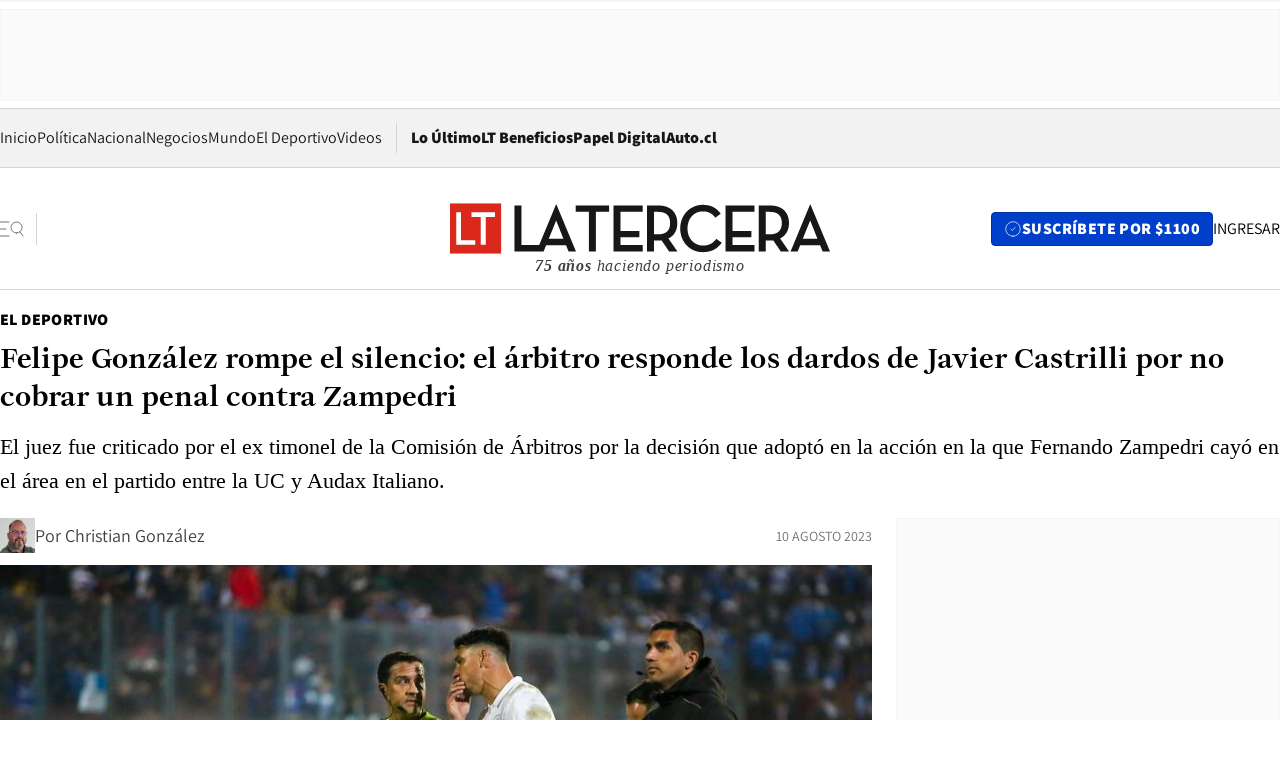

--- FILE ---
content_type: text/html; charset=utf-8
request_url: https://www.latercera.com/el-deportivo/noticia/felipe-gonzalez-rompe-el-silencio-el-arbitro-responde-los-dardos-de-javier-castrilli-por-no-cobrar-un-penal-contra-zampedri/UWFZDKLIR5DPTHCPHXZYRPQXIY/
body_size: 77022
content:
<!DOCTYPE html><html lang="es"><head><meta charSet="UTF-8"/><meta name="viewport" content="width=device-width, initial-scale=1"/><title>Felipe González rompe el silencio: el árbitro responde los dardos de Javier Castrilli por no cobrar un penal contra Zampedri - La Tercera</title><meta name="robots" content="index, follow, max-image-preview:large"/><meta property="og:site_name" content="La Tercera"/><meta property="og:type" content="article"/><meta property="og:url" content="https://www.latercera.com/el-deportivo/noticia/felipe-gonzalez-rompe-el-silencio-el-arbitro-responde-los-dardos-de-javier-castrilli-por-no-cobrar-un-penal-contra-zampedri/UWFZDKLIR5DPTHCPHXZYRPQXIY/"/><meta name="description" content="El juez fue criticado por el ex timonel de la Comisión de Árbitros por la decisión que adoptó en la acción en la que Fernando Zampedri cayó en el área en el partido entre la UC y Audax Italiano."/><meta property="og:description" content="El juez fue criticado por el ex timonel de la Comisión de Árbitros por la decisión que adoptó en la acción en la que Fernando Zampedri cayó en el área en el partido entre la UC y Audax Italiano."/><meta name="twitter:description" content="El juez fue criticado por el ex timonel de la Comisión de Árbitros por la decisión que adoptó en la acción en la que Fernando Zampedri cayó en el área en el partido entre la UC y Audax Italiano."/><meta property="og:title" content="Felipe González rompe el silencio: el árbitro responde los dardos de Javier Castrilli por no cobrar un penal contra Zampedri - La Tercera"/><meta name="twitter:title" content="Felipe González rompe el silencio: el árbitro responde los dardos de Javier Castrilli por no cobrar un penal contra Zampedri - La Tercera"/><meta name="author" content="Christian González"/><meta property="article:author" content="Christian González"/><meta property="article:section" content="El Deportivo"/><meta name="keywords" content="Fútbol, Fútbol Nacional, Árbitros, Felipe González, Javier Castrilli, Roberto Tobar, Fernando Zampedri, La UC, Universidad Católica, Audax Italiano"/><meta property="og:see_also" content="https://www.latercera.com/el-deportivo"/><meta property="og:updated_time" content="2023-08-10T15:41:54.079Z"/><meta property="article:modified_time" content="2023-08-10T15:41:54.079Z"/><meta property="article:published_time" content="2023-08-10T15:27:59.471Z"/><meta property="og:image" content="https://www.latercera.com/resizer/v2/LURIGQCD5FBYVA3FIYE5ZN6ODU.jpg?auth=5ddee46164150fff80b7781232a3ac690b9f215d0f008f8f5c2401e135f1ebc1&amp;height=630&amp;width=1200&amp;smart=true"/><meta name="twitter:image" content="https://www.latercera.com/resizer/v2/LURIGQCD5FBYVA3FIYE5ZN6ODU.jpg?auth=5ddee46164150fff80b7781232a3ac690b9f215d0f008f8f5c2401e135f1ebc1&amp;height=630&amp;width=1200&amp;smart=true"/><meta property="og:image:alt" content="El ex juez FIFA Javier Castrilli volvió a la carga contra Felipe González."/><meta name="twitter:image:alt" content="El ex juez FIFA Javier Castrilli volvió a la carga contra Felipe González."/><meta property="og:image:width" content="1200"/><meta property="og:image:height" content="630"/><meta name="twitter:card" content="summary_large_image"/><meta name="twitter:site" content="@latercera"/><link rel="canonical" href="https://www.latercera.com/el-deportivo/noticia/felipe-gonzalez-rompe-el-silencio-el-arbitro-responde-los-dardos-de-javier-castrilli-por-no-cobrar-un-penal-contra-zampedri/UWFZDKLIR5DPTHCPHXZYRPQXIY/"/><link rel="icon" type="image/x-icon" href="/pf/resources/favicon/la-tercera/favicon.ico?d=1082&amp;mxId=00000000"/><link as="font" crossorigin="" fetchpriority="high" href="/pf/resources/fonts/JolyHeadline-Bold.woff2?d=1082&amp;mxId=00000000" rel="preload" type="font/woff2"/><link as="font" crossorigin="" fetchpriority="high" href="/pf/resources/fonts/Assistant-ExtraBold.woff2?d=1082&amp;mxId=00000000" rel="preload" type="font/woff2"/><link as="font" crossorigin="" fetchpriority="high" href="/pf/resources/fonts/Assistant-Regular.woff2?d=1082&amp;mxId=00000000" rel="preload" type="font/woff2"/><link rel="preload" href="/pf/resources/styles/la-tercera/css/article.css?d=1082&amp;mxId=00000000" as="style"/><link rel="stylesheet" href="/pf/resources/styles/la-tercera/css/article.css?d=1082&amp;mxId=00000000" media="screen"/><link rel="preload" href="https://www.latercera.com/resizer/v2/LURIGQCD5FBYVA3FIYE5ZN6ODU.jpg?auth=5ddee46164150fff80b7781232a3ac690b9f215d0f008f8f5c2401e135f1ebc1&amp;smart=true&amp;width=375&amp;height=211&amp;quality=70" as="image" media="(max-width: 375px)"/><link rel="preload" href="https://www.latercera.com/resizer/v2/LURIGQCD5FBYVA3FIYE5ZN6ODU.jpg?auth=5ddee46164150fff80b7781232a3ac690b9f215d0f008f8f5c2401e135f1ebc1&amp;smart=true&amp;width=450&amp;height=253&amp;quality=70" as="image" media="(min-width: 376px) (max-width: 450px)"/><link rel="preload" href="https://www.latercera.com/resizer/v2/LURIGQCD5FBYVA3FIYE5ZN6ODU.jpg?auth=5ddee46164150fff80b7781232a3ac690b9f215d0f008f8f5c2401e135f1ebc1&amp;smart=true&amp;width=600&amp;height=338&amp;quality=70" as="image" media="(min-width: 451px) (max-width: 600px)"/><link rel="preload" href="https://www.latercera.com/resizer/v2/LURIGQCD5FBYVA3FIYE5ZN6ODU.jpg?auth=5ddee46164150fff80b7781232a3ac690b9f215d0f008f8f5c2401e135f1ebc1&amp;smart=true&amp;width=990&amp;height=557&amp;quality=70" as="image" media="(min-width: 1024px) (max-width: 1365px)"/><link rel="preload" href="https://www.latercera.com/resizer/v2/LURIGQCD5FBYVA3FIYE5ZN6ODU.jpg?auth=5ddee46164150fff80b7781232a3ac690b9f215d0f008f8f5c2401e135f1ebc1&amp;smart=true&amp;width=800&amp;height=450&amp;quality=70" as="image" media="(min-width: 1366px)"/><link rel="amphtml" href="https://www.latercera.com/el-deportivo/noticia/felipe-gonzalez-rompe-el-silencio-el-arbitro-responde-los-dardos-de-javier-castrilli-por-no-cobrar-un-penal-contra-zampedri/UWFZDKLIR5DPTHCPHXZYRPQXIY/?outputType=base-amp-type"/><script type="application/ld+json">{"@type":"NewsArticle","@context":"https://schema.org","articleBody":"Felipe González pide un par de horas para responderle a El Deportivo por las críticas de Javier Castrilli, a propósito de la infracción sobre Fernando Zampedri que dejó sin sanción en el duelo entre Universidad Católica y Audax Italiano, determinación que la revisión del VAR que realiza la Comisión de Árbitros de la ANFP contradijo. Inicialmente, dice que prefiere concentrarse en el partido entre Guaraní y Botafogo, por los octavos de final de la Copa Sudamericana. En la antesala de ese partido internacional, el argentino arremetió en su contra a través de su cuenta en Twitter, su trinchera favorita. “El penal sobre Zampedri no sancionado por Felipe González al considerar ‘sin intención’ es un error de carácter conceptual tan errático como anacrónico y grave por el tiempo que lleva la modificación reglamentaria que quitó el término ‘deliberadamente’ e incorporó la ‘imprudencia’”, especifica el Sheriff. “Zampedri es el que se cruza”. “Va mirando la pelota, se cruza. Es totalmente accidental para mí. La pelota va hacia afuera. Zampedri se cruza, baja la velocidad. Para mí no es penal”, se le escucha decir a González en la grabación. En el ejercicio de sus atribuciones, desestima la observación proveniente del VOR. En la Comisión, en cambio, opinaron de distinta forma: “La decisión correcta era sancionar penal por falta imprudente”. En una intervención posterior Castrilli, fue más allá. “Sin intención demuestra imprudencia en movimientos al impactar al adversario. Es penal. No importa distancia del balón, dirección de la marcha y otras tantas pavadas que sostiene la ignorancia. Que un árbitro de Primera sostenga esa vieja creencia es una burrada total”, expone. Hay varios conceptos que están en mayúsculas, como una forma de enfatizarlas. La Comisión de Árbitros, que encabeza Roberto Tobar, le hizo saber a González su error, pero no lo sancionó. “Fue un error de interpretación, no de reglamento”, sentenció. Cuando efectivamente contesta acerca de las aprensiones del ex presidente de la instancia que comanda a los jueces nacionales González lo hace, primero, con la conformidad de haber cumplido una buena presentación en el compromiso internacional. “Nos fue bien tanto en la cancha como en la cabina. Es bueno decirlo, porque no todo es malo en nuestro trabajo”, puntualiza. El presidente del Sindicato de Árbitros es categórico respecto de su postura. “La verdad es que yo no hago comentarios de las opiniones de hinchas , ni de exdirigentes, ni de expresidentes , ni de exencargados”; contesta a través de WhatsApp. E insiste: “No me pronuncio de los comentarios que puedan hacer ellos. Esa es una mirada desde afuera. Yo me debo preocupar de los comentarios que hagan la Comisión de Árbitros actual o la ANFP, que afectan directamente mi trabajo y mis funciones”, puntualiza. En ese escenario, sostiene que sus esfuerzos están concentrados en sus obligaciones y no en lo que pueda manifestar el exjuez internacional transandino, de quien tampoco se anima a calificar intenciones. “Desconozco cuáles son las intenciones del señor Castrilli. La verdad es que mi enfoque es dirigir cada partido y estar en la dirección del sindicato”, establece.","articleSection":"El Deportivo","author":[{"@type":"Person","name":"Christian González","url":"https://www.latercera.com/autor/christian-gonzalez","image":[{"@type":"ImageObject","height":300,"width":300,"url":"https://www.latercera.com/resizer/v2/https%3A%2F%2Fauthor-service-images-prod-us-east-1.publishing.aws.arc.pub%2Fcopesa%2F9b03bad8-cdef-4719-9ddb-eec8d1137988.png?auth=e98760109aad136c498666c194890d81c5615f9c804c65467d48fb096e70b314&height=300&width=300&smart=true"},{"@type":"ImageObject","height":600,"width":600,"url":"https://www.latercera.com/resizer/v2/https%3A%2F%2Fauthor-service-images-prod-us-east-1.publishing.aws.arc.pub%2Fcopesa%2F9b03bad8-cdef-4719-9ddb-eec8d1137988.png?auth=e98760109aad136c498666c194890d81c5615f9c804c65467d48fb096e70b314&height=600&width=600&smart=true"}]}],"dateCreated":"2023-08-10T14:24:54.417Z","dateModified":"2023-08-10T15:41:54.079Z","datePublished":"2023-08-10T15:27:59.471Z","description":"El juez fue criticado por el ex timonel de la Comisión de Árbitros por la decisión que adoptó en la acción en la que Fernando Zampedri cayó en el área en el partido entre la UC y Audax Italiano.","headline":"Felipe González rompe el silencio: el árbitro responde los dardos de Javier Castrilli por no cobrar un penal contra Zampedri","image":[{"@type":"ImageObject","width":375,"url":"https://www.latercera.com/resizer/v2/LURIGQCD5FBYVA3FIYE5ZN6ODU.jpg?auth=5ddee46164150fff80b7781232a3ac690b9f215d0f008f8f5c2401e135f1ebc1&width=375&smart=true","description":"Felipe González junto a Fernando Zampedri en el duelo entre la UC y Audax"},{"@type":"ImageObject","width":450,"url":"https://www.latercera.com/resizer/v2/LURIGQCD5FBYVA3FIYE5ZN6ODU.jpg?auth=5ddee46164150fff80b7781232a3ac690b9f215d0f008f8f5c2401e135f1ebc1&width=450&smart=true","description":"Felipe González junto a Fernando Zampedri en el duelo entre la UC y Audax"},{"@type":"ImageObject","width":600,"url":"https://www.latercera.com/resizer/v2/LURIGQCD5FBYVA3FIYE5ZN6ODU.jpg?auth=5ddee46164150fff80b7781232a3ac690b9f215d0f008f8f5c2401e135f1ebc1&width=600&smart=true","description":"Felipe González junto a Fernando Zampedri en el duelo entre la UC y Audax"},{"@type":"ImageObject","width":768,"url":"https://www.latercera.com/resizer/v2/LURIGQCD5FBYVA3FIYE5ZN6ODU.jpg?auth=5ddee46164150fff80b7781232a3ac690b9f215d0f008f8f5c2401e135f1ebc1&width=768&smart=true","description":"Felipe González junto a Fernando Zampedri en el duelo entre la UC y Audax"},{"@type":"ImageObject","width":990,"url":"https://www.latercera.com/resizer/v2/LURIGQCD5FBYVA3FIYE5ZN6ODU.jpg?auth=5ddee46164150fff80b7781232a3ac690b9f215d0f008f8f5c2401e135f1ebc1&width=990&smart=true","description":"Felipe González junto a Fernando Zampedri en el duelo entre la UC y Audax"},{"@type":"ImageObject","width":800,"url":"https://www.latercera.com/resizer/v2/LURIGQCD5FBYVA3FIYE5ZN6ODU.jpg?auth=5ddee46164150fff80b7781232a3ac690b9f215d0f008f8f5c2401e135f1ebc1&width=800&smart=true","description":"Felipe González junto a Fernando Zampedri en el duelo entre la UC y Audax"},{"@type":"ImageObject","width":1200,"url":"https://www.latercera.com/resizer/v2/LURIGQCD5FBYVA3FIYE5ZN6ODU.jpg?auth=5ddee46164150fff80b7781232a3ac690b9f215d0f008f8f5c2401e135f1ebc1&width=1200&smart=true","description":"Felipe González junto a Fernando Zampedri en el duelo entre la UC y Audax"},{"@type":"ImageObject","width":375,"height":250,"url":"https://www.latercera.com/resizer/v2/52DGGJYFONZDTOWXX7LI5PUTGY.jpg?auth=efe756f2275e945f32e7df17f4dd832d80bb6d67e18f4861dede3b924d466dc0&height=250&width=375&smart=true","description":"Felipe González, en el partido entre Guaraní y Botafogo"},{"@type":"ImageObject","width":450,"height":300,"url":"https://www.latercera.com/resizer/v2/52DGGJYFONZDTOWXX7LI5PUTGY.jpg?auth=efe756f2275e945f32e7df17f4dd832d80bb6d67e18f4861dede3b924d466dc0&height=300&width=450&smart=true","description":"Felipe González, en el partido entre Guaraní y Botafogo"},{"@type":"ImageObject","width":600,"height":400,"url":"https://www.latercera.com/resizer/v2/52DGGJYFONZDTOWXX7LI5PUTGY.jpg?auth=efe756f2275e945f32e7df17f4dd832d80bb6d67e18f4861dede3b924d466dc0&height=400&width=600&smart=true","description":"Felipe González, en el partido entre Guaraní y Botafogo"},{"@type":"ImageObject","width":768,"height":512,"url":"https://www.latercera.com/resizer/v2/52DGGJYFONZDTOWXX7LI5PUTGY.jpg?auth=efe756f2275e945f32e7df17f4dd832d80bb6d67e18f4861dede3b924d466dc0&height=512&width=768&smart=true","description":"Felipe González, en el partido entre Guaraní y Botafogo"},{"@type":"ImageObject","width":990,"height":660,"url":"https://www.latercera.com/resizer/v2/52DGGJYFONZDTOWXX7LI5PUTGY.jpg?auth=efe756f2275e945f32e7df17f4dd832d80bb6d67e18f4861dede3b924d466dc0&height=660&width=990&smart=true","description":"Felipe González, en el partido entre Guaraní y Botafogo"},{"@type":"ImageObject","width":800,"height":533,"url":"https://www.latercera.com/resizer/v2/52DGGJYFONZDTOWXX7LI5PUTGY.jpg?auth=efe756f2275e945f32e7df17f4dd832d80bb6d67e18f4861dede3b924d466dc0&height=533&width=800&smart=true","description":"Felipe González, en el partido entre Guaraní y Botafogo"},{"@type":"ImageObject","width":1200,"height":800,"url":"https://www.latercera.com/resizer/v2/52DGGJYFONZDTOWXX7LI5PUTGY.jpg?auth=efe756f2275e945f32e7df17f4dd832d80bb6d67e18f4861dede3b924d466dc0&height=800&width=1200&smart=true","description":"Felipe González, en el partido entre Guaraní y Botafogo"}],"keywords":["Fútbol","Fútbol Nacional","Árbitros","Felipe González","Javier Castrilli","Roberto Tobar","Fernando Zampedri","La UC","Universidad Católica","Audax Italiano"],"mainEntity":{"@type":"ItemList","itemListElement":[{"@type":"ListItem","position":0,"item":{"@type":"WebPage","@id":"https://www.latercera.com/etiqueta/futbol/","name":"Fútbol"}},{"@type":"ListItem","position":1,"item":{"@type":"WebPage","@id":"https://www.latercera.com/etiqueta/futbol-nacional/","name":"Fútbol Nacional"}},{"@type":"ListItem","position":2,"item":{"@type":"WebPage","@id":"https://www.latercera.com/etiqueta/arbitros/","name":"Árbitros"}},{"@type":"ListItem","position":3,"item":{"@type":"WebPage","@id":"https://www.latercera.com/etiqueta/felipe-gonzalez/","name":"Felipe González"}},{"@type":"ListItem","position":4,"item":{"@type":"WebPage","@id":"https://www.latercera.com/etiqueta/javier-castrilli/","name":"Javier Castrilli"}},{"@type":"ListItem","position":5,"item":{"@type":"WebPage","@id":"https://www.latercera.com/etiqueta/roberto-tobar/","name":"Roberto Tobar"}},{"@type":"ListItem","position":6,"item":{"@type":"WebPage","@id":"https://www.latercera.com/etiqueta/fernando-zampedri/","name":"Fernando Zampedri"}},{"@type":"ListItem","position":7,"item":{"@type":"WebPage","@id":"https://www.latercera.com/etiqueta/la-uc/","name":"La UC"}},{"@type":"ListItem","position":8,"item":{"@type":"WebPage","@id":"https://www.latercera.com/etiqueta/universidad-catolica/","name":"Universidad Católica"}},{"@type":"ListItem","position":9,"item":{"@type":"WebPage","@id":"https://www.latercera.com/etiqueta/audax-italiano/","name":"Audax Italiano"}}]},"mainEntityOfPage":{"@type":"WebPage","@id":"https://www.latercera.com/el-deportivo/noticia/felipe-gonzalez-rompe-el-silencio-el-arbitro-responde-los-dardos-de-javier-castrilli-por-no-cobrar-un-penal-contra-zampedri/UWFZDKLIR5DPTHCPHXZYRPQXIY/"},"publisher":{"@type":"Organization","name":"La Tercera","url":"https://www.latercera.com/","logo":{"@type":"ImageObject","url":"https://www.latercera.com/resizer/iZiSxC1F0QnCJrbYAVDHcpm1csU=/arc-anglerfish-arc2-prod-copesa/public/OMY53THTHFDXZHC46CCUJ3XFWE.png","height":50,"width":400},"sameAs":["https://www.facebook.com/laterceracom","https://www.instagram.com/laterceracom/","https://www.tiktok.com/@latercera","https://twitter.com/latercera","https://www.youtube.com/user/latercera"]}}</script><script type="application/ld+json">{"@type":"BreadcrumbList","@context":"https://schema.org","itemListElement":[{"@type":"ListItem","position":1,"item":{"@id":"https://www.latercera.com","name":"La Tercera"}},{"@type":"ListItem","position":2,"item":{"@id":"https://www.latercera.com/el-deportivo/","name":"El Deportivo"}},{"@type":"ListItem","position":3,"item":{"@id":"https://www.latercera.com/el-deportivo/noticia/felipe-gonzalez-rompe-el-silencio-el-arbitro-responde-los-dardos-de-javier-castrilli-por-no-cobrar-un-penal-contra-zampedri/UWFZDKLIR5DPTHCPHXZYRPQXIY/","name":"Felipe González rompe el silencio: el árbitro responde los dardos de Javier Castrilli por no cobrar un penal contra Zampedri"}}]}</script><script type="application/ld+json">{"@type":"NewsMediaOrganization","@context":"https://schema.org","description":"Noticias de última hora de Chile, América Latina y el mundo. Contenidos exclusivos de política, internacional, economía, opinión, cultura, espectáculos y tendencias. Novedades de la actualidad local y contenidos interactivos de La Tercera.","email":"contacto@grupocopesa.com","ethicsPolicy":"https://canaldenuncias.grupocopesa.cl/gobierno-corporativo/view.php?file=CodigoEtica.pdf","logo":{"@type":"ImageObject","url":"https://www.latercera.com/resizer/iZiSxC1F0QnCJrbYAVDHcpm1csU=/arc-anglerfish-arc2-prod-copesa/public/OMY53THTHFDXZHC46CCUJ3XFWE.png","height":50,"width":400},"name":"La Tercera","publishingPrinciples":"https://canaldenuncias.grupocopesa.cl/gobierno-corporativo/view.php?file=CodigoEtica.pdf","sameAs":["https://www.facebook.com/laterceracom","https://www.instagram.com/laterceracom/","https://www.tiktok.com/@latercera","https://twitter.com/latercera","https://www.youtube.com/user/latercera"],"url":"https://www.latercera.com","address":{"@type":"PostalAddress","contactType":"contacto@grupocopesa.com","streetAddress":" Av. Apoquindo 4660, Las Condes","addressLocality":"Santiago","addressRegion":"Metropolitana","postalCode":"7560969","addressCountry":"CL"}}</script><script type="application/ld+json">{"@type":"WebSite","@context":"https://schema.org","url":"https://www.latercera.com","potentialAction":{"@type":"SearchAction","target":"https://www.latercera.com/search/?q={search_term_string}","query-input":"required name=search_term_string"}}</script><script type="application/javascript" id="polyfill-script">if(!Array.prototype.includes||!(window.Object && window.Object.assign)||!window.Promise||!window.Symbol||!window.fetch){document.write('<script type="application/javascript" src="/pf/dist/engine/polyfill.js?d=1082&mxId=00000000" defer=""><\/script>')}</script><script id="fusion-engine-react-script" type="application/javascript" src="/pf/dist/engine/react.js?d=1082&amp;mxId=00000000" defer=""></script><script id="fusion-engine-combinations-script" type="application/javascript" src="/pf/dist/components/combinations/base-type.js?d=1082&amp;mxId=00000000" defer=""></script><script data-integration="gtm-head">
	(function(w,d,s,l,i){w[l]=w[l]||[];w[l].push({'gtm.start':
		new Date().getTime(),event:'gtm.js'});var f=d.getElementsByTagName(s)[0],
		j=d.createElement(s),dl=l!='dataLayer'?'&l='+l:'';j.async=true;j.src=
		'https://www.googletagmanager.com/gtm.js?id='+i+dl;f.parentNode.insertBefore(j,f);
		})(window,document,'script','dataLayer','GTM-T2QV7ZXP');
	</script><script defer="" data-integration="marfeel">
		!(function () {
			"use strict";
			function e(e) {
				var t = !(arguments.length > 1 && void 0 !== arguments[1]) || arguments[1],
					c = document.createElement("script");
				(c.src = e),
					t
						? (c.type = "module")
						: ((c.async = !0), (c.type = "text/javascript"), c.setAttribute("nomodule", ""));
				var n = document.getElementsByTagName("script")[0];
				n.parentNode.insertBefore(c, n);
			}
			!(function (t, c) {
				!(function (t, c, n) {
					var a, o, r;
					(n.accountId = c),
						(null !== (a = t.marfeel) && void 0 !== a) || (t.marfeel = {}),
						(null !== (o = (r = t.marfeel).cmd) && void 0 !== o) || (r.cmd = []),
						(t.marfeel.config = n);
					var i = "https://sdk.mrf.io/statics";
					e("".concat(i, "/marfeel-sdk.js?id=").concat(c), !0),
						e("".concat(i, "/marfeel-sdk.es5.js?id=").concat(c), !1);
				})(t, c, arguments.length > 2 && void 0 !== arguments[2] ? arguments[2] : {});
			})(window, 10372, {} /* Config */);
		})();</script><script defer="" type="text/javascript">
		(function() {
			function getCookie(name) {
				var cookieArray = document.cookie.split('; ');
				var cookieValue = null;
				for (var i = 0; i < cookieArray.length; i++) {
					var cookiePair = cookieArray[i].split('=');
					if (name === cookiePair[0]) {
						cookieValue = decodeURIComponent(cookiePair[1]);
						break;
					}
				}
				return cookieValue;
			}

			var isLoggedIn = window.localStorage.getItem('ltsess');
			var isPremium = getCookie('ltprm');

			if (isLoggedIn == 'true') {
				window.marfeel.cmd.push(['compass', function(compass) {
					compass.setUserType(2);
				}]);
			}
			if (isPremium != 'false' && isPremium) {
				window.marfeel.cmd.push(['compass', function(compass) {
					compass.setUserType(3);
				}]);
			}
		})();</script><script async="" data-integration="comscore" src="https://sb.scorecardresearch.com/beacon.js"></script><script defer="" data-integration="comscore">
	var _comscore = _comscore || [];
	_comscore.push({ c1: "2", c2: "6906468", options: {enableFirstPartyCookie: true,bypassUserConsentRequirementFor1PCookie: true}});
	(function() {
              var s = document.createElement("script"), el = document.getElementsByTagName("script")[0]; s.async = true;
              s.src = "https://sb.scorecardresearch.com/cs/6906468/beacon.js";
              el.parentNode.insertBefore(s, el);
            })();
	</script>
<script>(window.BOOMR_mq=window.BOOMR_mq||[]).push(["addVar",{"rua.upush":"false","rua.cpush":"true","rua.upre":"false","rua.cpre":"true","rua.uprl":"false","rua.cprl":"false","rua.cprf":"false","rua.trans":"SJ-6e2fcf55-47a1-4c4a-8ffa-07934c958ec2","rua.cook":"false","rua.ims":"false","rua.ufprl":"false","rua.cfprl":"true","rua.isuxp":"false","rua.texp":"norulematch","rua.ceh":"false","rua.ueh":"false","rua.ieh.st":"0"}]);</script>
                              <script>!function(e){var n="https://s.go-mpulse.net/boomerang/";if("False"=="True")e.BOOMR_config=e.BOOMR_config||{},e.BOOMR_config.PageParams=e.BOOMR_config.PageParams||{},e.BOOMR_config.PageParams.pci=!0,n="https://s2.go-mpulse.net/boomerang/";if(window.BOOMR_API_key="ZZ6GQ-CZGQY-PFVX5-D656L-P96M7",function(){function e(){if(!o){var e=document.createElement("script");e.id="boomr-scr-as",e.src=window.BOOMR.url,e.async=!0,i.parentNode.appendChild(e),o=!0}}function t(e){o=!0;var n,t,a,r,d=document,O=window;if(window.BOOMR.snippetMethod=e?"if":"i",t=function(e,n){var t=d.createElement("script");t.id=n||"boomr-if-as",t.src=window.BOOMR.url,BOOMR_lstart=(new Date).getTime(),e=e||d.body,e.appendChild(t)},!window.addEventListener&&window.attachEvent&&navigator.userAgent.match(/MSIE [67]\./))return window.BOOMR.snippetMethod="s",void t(i.parentNode,"boomr-async");a=document.createElement("IFRAME"),a.src="about:blank",a.title="",a.role="presentation",a.loading="eager",r=(a.frameElement||a).style,r.width=0,r.height=0,r.border=0,r.display="none",i.parentNode.appendChild(a);try{O=a.contentWindow,d=O.document.open()}catch(_){n=document.domain,a.src="javascript:var d=document.open();d.domain='"+n+"';void(0);",O=a.contentWindow,d=O.document.open()}if(n)d._boomrl=function(){this.domain=n,t()},d.write("<bo"+"dy onload='document._boomrl();'>");else if(O._boomrl=function(){t()},O.addEventListener)O.addEventListener("load",O._boomrl,!1);else if(O.attachEvent)O.attachEvent("onload",O._boomrl);d.close()}function a(e){window.BOOMR_onload=e&&e.timeStamp||(new Date).getTime()}if(!window.BOOMR||!window.BOOMR.version&&!window.BOOMR.snippetExecuted){window.BOOMR=window.BOOMR||{},window.BOOMR.snippetStart=(new Date).getTime(),window.BOOMR.snippetExecuted=!0,window.BOOMR.snippetVersion=12,window.BOOMR.url=n+"ZZ6GQ-CZGQY-PFVX5-D656L-P96M7";var i=document.currentScript||document.getElementsByTagName("script")[0],o=!1,r=document.createElement("link");if(r.relList&&"function"==typeof r.relList.supports&&r.relList.supports("preload")&&"as"in r)window.BOOMR.snippetMethod="p",r.href=window.BOOMR.url,r.rel="preload",r.as="script",r.addEventListener("load",e),r.addEventListener("error",function(){t(!0)}),setTimeout(function(){if(!o)t(!0)},3e3),BOOMR_lstart=(new Date).getTime(),i.parentNode.appendChild(r);else t(!1);if(window.addEventListener)window.addEventListener("load",a,!1);else if(window.attachEvent)window.attachEvent("onload",a)}}(),"".length>0)if(e&&"performance"in e&&e.performance&&"function"==typeof e.performance.setResourceTimingBufferSize)e.performance.setResourceTimingBufferSize();!function(){if(BOOMR=e.BOOMR||{},BOOMR.plugins=BOOMR.plugins||{},!BOOMR.plugins.AK){var n="true"=="true"?1:0,t="",a="gqh3ggyxij7qy2k2deaa-f-d5a6e1c46-clientnsv4-s.akamaihd.net",i="false"=="true"?2:1,o={"ak.v":"39","ak.cp":"930542","ak.ai":parseInt("595896",10),"ak.ol":"0","ak.cr":8,"ak.ipv":4,"ak.proto":"h2","ak.rid":"848175b","ak.r":41994,"ak.a2":n,"ak.m":"dscr","ak.n":"ff","ak.bpcip":"52.15.179.0","ak.cport":33822,"ak.gh":"23.66.124.12","ak.quicv":"","ak.tlsv":"tls1.3","ak.0rtt":"","ak.0rtt.ed":"","ak.csrc":"-","ak.acc":"","ak.t":"1767512320","ak.ak":"hOBiQwZUYzCg5VSAfCLimQ==eBGgUJRJg/vpWdcFsIdSPvLfCguZvv6lecvMv+9yKQDcC83orP33phC+EoOIuRBWMgLKmdGi3MvA4lY1Gj/l0VBXLn/8d1UTSYRedsruZcoPrf1LcIT9OQBF4MykxDfB/[base64]/qiB9uybsQWqDZGeNS0X1Y=","ak.pv":"36","ak.dpoabenc":"","ak.tf":i};if(""!==t)o["ak.ruds"]=t;var r={i:!1,av:function(n){var t="http.initiator";if(n&&(!n[t]||"spa_hard"===n[t]))o["ak.feo"]=void 0!==e.aFeoApplied?1:0,BOOMR.addVar(o)},rv:function(){var e=["ak.bpcip","ak.cport","ak.cr","ak.csrc","ak.gh","ak.ipv","ak.m","ak.n","ak.ol","ak.proto","ak.quicv","ak.tlsv","ak.0rtt","ak.0rtt.ed","ak.r","ak.acc","ak.t","ak.tf"];BOOMR.removeVar(e)}};BOOMR.plugins.AK={akVars:o,akDNSPreFetchDomain:a,init:function(){if(!r.i){var e=BOOMR.subscribe;e("before_beacon",r.av,null,null),e("onbeacon",r.rv,null,null),r.i=!0}return this},is_complete:function(){return!0}}}}()}(window);</script></head><body><div id="fusion-app"><div class="article-right-rail  "><header class="article-right-rail__header"><div class="ads-block  show  isItt  ad-background " style="--adBackgroundColor:#FAFAFA;--adBorderColor:#f5f5f5"><div class="ads-block__container" id="arcad-feature-f0fpjJ7M6D4u4ki-fb25d08503dd5"><div class="ads-block__unit-wrapper" style="max-width:800px" data-testid="ad-block-unit-wrapper"><div style="height:480"></div></div></div></div><div class="masthead"><div></div><div class="masthead__wrapper"><div class="masthead__ad" id="masthead__ad"><div class="ads-block  show    ad-background " style="--adBackgroundColor:#FAFAFA;--adBorderColor:#f5f5f5"><div class="ads-block__container" id="arcad-feature-f0f1khpdMEGE3lB-12be15bf84b1f9"><div class="ads-block__unit-wrapper m50 d90" style="max-width:970px" data-testid="ad-block-unit-wrapper"><div style="height:50"></div></div></div></div></div><nav class="masthead__nav"><ul class="masthead__nav-list"><li class="masthead__nav-list-item"><a class="base-link" href="/" target="_self">Inicio</a></li><li class="masthead__nav-list-item"><a class="base-link" href="/canal/politica/" target="_self">Política</a></li><li class="masthead__nav-list-item"><a class="base-link" href="/canal/nacional/" target="_self">Nacional</a></li><li class="masthead__nav-list-item"><a class="base-link" href="/canal/pulso/" target="_self">Negocios</a></li><li class="masthead__nav-list-item"><a class="base-link" href="/canal/mundo/" target="_self">Mundo</a></li><li class="masthead__nav-list-item"><a class="base-link" href="/canal/el-deportivo/" target="_self">El Deportivo</a></li><li class="masthead__nav-list-item"><a class="base-link" href="https://www.latercera.com/videos/" target="_self">Videos</a></li></ul><div class="masthead__nav-divider"></div><ul class="masthead__nav-list-extra"><li class="masthead__nav-list-extra-item"><a class="base-link" href="/lo-ultimo/" target="_self">Lo Último</a></li><li class="masthead__nav-list-extra-item"><a class="base-link" href="/club-la-tercera/" target="_self">LT Beneficios</a></li><li class="masthead__nav-list-extra-item"><a class="base-link" href="https://kiosco.latercera.com/library/" rel="noopener noreferrer" target="_blank">Papel Digital<span class="visually-hidden">Opens in new window</span></a></li><li class="masthead__nav-list-extra-item"><a class="base-link" href="https://www.latercera.com/auto/" target="_self">Auto.cl</a></li></ul></nav><header class="masthead__main"><input type="checkbox" id="masthead-modal-toggle" class="masthead__modal-checkbox" hidden=""/><button type="button" class="masthead__main-search" aria-label="Abrir menú lateral"><svg class="search-icon" width="24" height="24" viewBox="0 0 24 24" fill="none" xmlns="http://www.w3.org/2000/svg"><g clip-path="url(#clip0_1003_273)"><path d="M9 5H0" stroke="#404040" stroke-linecap="round" stroke-linejoin="round"></path><path d="M6 12H0" stroke="#404040" stroke-linecap="round" stroke-linejoin="round"></path><path d="M9 19H0" stroke="#404040" stroke-linecap="round" stroke-linejoin="round"></path><path d="M16.5 16C19.5376 16 22 13.5376 22 10.5C22 7.46243 19.5376 5 16.5 5C13.4624 5 11 7.46243 11 10.5C11 13.5376 13.4624 16 16.5 16Z" stroke="#404040" stroke-linecap="round" stroke-linejoin="round"></path><path d="M23 19L19.8388 14.8661" stroke="#404040" stroke-linecap="round" stroke-linejoin="round"></path></g><defs><clipPath id="clip0_1003_273"><rect width="24" height="24" fill="white"></rect></clipPath></defs></svg></button><div class="masthead__modal-container"><div class="masthead__modal"><div class="masthead__modal__close-row"><button type="button" class="masthead__modal__close-btn" aria-label="Cerrar modal"><span>CERRAR</span><svg class="close-icon" width="18" height="18" viewBox="6 6 12 12" fill="none" xmlns="http://www.w3.org/2000/svg"><path d="M18 6L6 18" stroke="#737373" stroke-linecap="round" stroke-linejoin="round"></path><path d="M6 6L18 18" stroke="#737373" stroke-linecap="round" stroke-linejoin="round"></path></svg></button></div><a class="base-link masthead__modal__cta azul" href="/compra-suscripcion/?utm_content=&amp;utm_element=boton_menu" target="_self">SUSCRÍBETE POR $1100</a><div class="masthead__modal__search"><input type="text" name="search" placeholder="Buscar en La Tercera" class="masthead__modal__search-input" value=""/><button><svg width="32" height="32" viewBox="0 0 24 24" fill="none" xmlns="http://www.w3.org/2000/svg"><path d="M16.5 16C19.5376 16 22 13.5376 22 10.5C22 7.46243 19.5376 5 16.5 5C13.4624 5 11 7.46243 11 10.5C11 13.5376 13.4624 16 16.5 16Z" stroke="#404040" stroke-linecap="round" stroke-linejoin="round"></path><path d="M23 19L19.8388 14.8661" stroke="#404040" stroke-linecap="round" stroke-linejoin="round"></path></svg></button></div><div class="first-group"><div class="first-group__section"><a aria-label="La Tercera" class="base-link" href="/" target="_self"><span class="first-group__section__title">La Tercera</span></a><ul class="first-group__list"><li><a aria-label="Portada" class="base-link" href="https://www.latercera.com/" target="_self"><span>Portada</span></a></li><li><a aria-label="Lo Último" class="base-link" href="https://www.latercera.com/lo-ultimo/" target="_self"><span>Lo Último</span></a></li><li><a aria-label="Papel Digital" class="base-link" href="https://kiosco.latercera.com/library" rel="noopener noreferrer" target="_blank"><span>Papel Digital</span><span class="visually-hidden">Opens in new window</span></a></li><li><a aria-label="Newsletters" class="base-link" href="https://www.latercera.com/newsletters/" target="_self"><span>Newsletters</span></a></li></ul></div><div class="first-group__section"><span class="first-group__section__title">Ciencia y Tecnología</span><ul class="first-group__list"><li><a aria-label="Tendencias" class="base-link" href="/canal/tendencias/" target="_self"><span>Tendencias</span></a></li><li><a aria-label="Tecnología" class="base-link" href="/etiqueta/tecnologia/" target="_self"><span>Tecnología</span></a></li><li><a aria-label="Ciencia" class="base-link" href="/etiqueta/ciencia/" target="_self"><span>Ciencia</span></a></li><li><a aria-label="Medioambiente" class="base-link" href="/etiqueta/medioambiente/" target="_self"><span>Medioambiente</span></a></li></ul></div><div class="first-group__section"><a aria-label="Chile" class="base-link" href="/canal/nacional/" target="_self"><span class="first-group__section__title">Chile</span></a><ul class="first-group__list"><li><a aria-label="Política" class="base-link" href="/canal/politica/" target="_self"><span>Política</span></a></li><li><a aria-label="Nacional" class="base-link" href="/canal/nacional/" target="_self"><span>Nacional</span></a></li><li><a aria-label="Servicios" class="base-link" href="/canal/servicios/" target="_self"><span>Servicios</span></a></li><li><a aria-label="Educación" class="base-link" href="https://www.latercera.com/canal/educaLT/" target="_self"><span>Educación</span></a></li><li><a aria-label="Presidenciales" class="base-link" href="/etiqueta/presidenciales/" target="_self"><span>Presidenciales</span></a></li><li><a aria-label="Congreso" class="base-link" href="/etiqueta/congreso/" target="_self"><span>Congreso</span></a></li><li><a aria-label="Desde la redacción" class="base-link" href="/etiqueta/desde-la-redaccion/" target="_self"><span>Desde la redacción</span></a></li></ul></div><div class="first-group__section"><a aria-label="Negocios" class="base-link" href="/canal/pulso/" target="_self"><span class="first-group__section__title">Negocios</span></a><ul class="first-group__list"><li><a aria-label="Pulso" class="base-link" href="/canal/pulso/" target="_self"><span>Pulso</span></a></li><li><a aria-label="Minería" class="base-link" href="/etiqueta/mineria/" target="_self"><span>Minería</span></a></li><li><a aria-label="Emprendimiento" class="base-link" href="https://www.latercera.com/canal/pulso-hub-emprende/" target="_self"><span>Emprendimiento</span></a></li><li><a aria-label="Sustentabilidad" class="base-link" href="https://www.latercera.com/canal/pulso-hub-sustentabilidad/" target="_self"><span>Sustentabilidad</span></a></li><li><a aria-label="Money Talks" class="base-link" href="/etiqueta/money-talks/" target="_self"><span>Money Talks</span></a></li><li><a aria-label="Red Activa" class="base-link" href="https://www.latercera.com/canal/pulso-red-activa/" target="_self"><span>Red Activa</span></a></li><li><a aria-label="Motores" class="base-link" href="https://www.latercera.com/canal/mtonline/" target="_self"><span>Motores</span></a></li></ul></div><div class="first-group__section"><a aria-label="Opinión" class="base-link" href="/opinion/" target="_self"><span class="first-group__section__title">Opinión</span></a><ul class="first-group__list"><li><a aria-label="Editorial" class="base-link" href="/canal/editorial/" target="_self"><span>Editorial</span></a></li><li><a aria-label="Columnas" class="base-link" href="/canal/opinion/" target="_self"><span>Columnas</span></a></li><li><a aria-label="Cartas al Director" class="base-link" href="/canal/cartas-al-director/" target="_self"><span>Cartas al Director</span></a></li></ul></div><div class="first-group__section"><span class="first-group__section__title">Cultura y Entretención</span><ul class="first-group__list"><li><a aria-label="Culto" class="base-link" href="/canal/culto/" target="_self"><span>Culto</span></a></li><li><a aria-label="Finde" class="base-link" href="https://www.latercera.com/canal/finde/" target="_self"><span>Finde</span></a></li><li><a aria-label="La Cuarta" class="base-link" href="https://www.lacuarta.com/" rel="noopener noreferrer" target="_blank"><span>La Cuarta</span><span class="visually-hidden">Opens in new window</span></a></li><li><a aria-label="Glamorama" class="base-link" href="https://www.lacuarta.com/glamorama/" rel="noopener noreferrer" target="_blank"><span>Glamorama</span><span class="visually-hidden">Opens in new window</span></a></li></ul></div><div class="first-group__section"><span class="first-group__section__title">Sociedad</span><ul class="first-group__list"><li><a aria-label="Paula" class="base-link" href="https://www.latercera.com/canal/paula/" target="_self"><span>Paula</span></a></li><li><a aria-label="Sociales" class="base-link" href="https://www.latercera.com/canal/sociales/" target="_self"><span>Sociales</span></a></li><li><a aria-label="Board" class="base-link" href="https://www.latercera.com/lt-board/" target="_self"><span>Board</span></a></li></ul></div><div class="first-group__section"><a aria-label="El Deportivo" class="base-link" href="/canal/el-deportivo/" target="_self"><span class="first-group__section__title">El Deportivo</span></a><ul class="first-group__list"><li><a aria-label="Fútbol Chileno" class="base-link" href="/etiqueta/futbol-chileno/" target="_self"><span>Fútbol Chileno</span></a></li><li><a aria-label="Fórmula 1" class="base-link" href="/etiqueta/formula-1/" target="_self"><span>Fórmula 1</span></a></li><li><a aria-label="Tenis" class="base-link" href="/etiqueta/tenis/" target="_self"><span>Tenis</span></a></li></ul></div><div class="first-group__section"><a aria-label="Mundo" class="base-link" href="/canal/mundo/" target="_self"><span class="first-group__section__title">Mundo</span></a><ul class="first-group__list"></ul></div></div><div class="second-group"><div class="second-group__section"><span class="second-group__section__title">Ediciones</span><ul class="second-group__list"><li><a aria-label="La Tercera PM" class="base-link" href="https://www.latercera.com/etiqueta/la-tercera-pm" target="_self"><span>La Tercera PM</span></a></li><li><a aria-label="La Tercera Sábado" class="base-link" href="https://www.latercera.com/canal/lt-sabado/" target="_self"><span>La Tercera Sábado</span></a></li><li><a aria-label="La Tercera Domingo" class="base-link" href="https://www.latercera.com/canal/lt-domingo/" target="_self"><span>La Tercera Domingo</span></a></li></ul></div><div class="second-group__section"><span class="second-group__section__title">Suscripciones</span><ul class="second-group__list"><li><a aria-label="LT Beneficios" class="base-link" href="/club-la-tercera/" target="_self"><span>LT Beneficios</span></a></li><li><a aria-label="Corporativas" class="base-link" href="/suscripcionempresas/" target="_self"><span>Corporativas</span></a></li><li><a aria-label="Universidades" class="base-link" href="https://suscripciondigital.latercera.com/campaign/plan-universitario" rel="noopener noreferrer" target="_blank"><span>Universidades</span><span class="visually-hidden">Opens in new window</span></a></li></ul></div><div class="second-group__section"><span class="second-group__section__title">Redes sociales</span><ul class="second-group__list"><li><a aria-label="X" class="base-link" href="https://x.com/latercera" rel="noopener noreferrer" target="_blank"><span>X</span><span class="visually-hidden">Opens in new window</span></a></li><li><a aria-label="Instagram" class="base-link" href="https://www.instagram.com/laterceracom/" rel="noopener noreferrer" target="_blank"><span>Instagram</span><span class="visually-hidden">Opens in new window</span></a></li><li><a aria-label="Facebook" class="base-link" href="https://www.facebook.com/laterceracom" rel="noopener noreferrer" target="_blank"><span>Facebook</span><span class="visually-hidden">Opens in new window</span></a></li><li><a aria-label="YouTube" class="base-link" href="https://www.youtube.com/user/latercera" rel="noopener noreferrer" target="_blank"><span>YouTube</span><span class="visually-hidden">Opens in new window</span></a></li><li><a aria-label="TikTok" class="base-link" href="https://www.tiktok.com/@latercera" rel="noopener noreferrer" target="_blank"><span>TikTok</span><span class="visually-hidden">Opens in new window</span></a></li><li><a aria-label="Linkedin" class="base-link" href="https://cl.linkedin.com/company/la-tercera" rel="noopener noreferrer" target="_blank"><span>Linkedin</span><span class="visually-hidden">Opens in new window</span></a></li></ul></div><div class="second-group__section"><span class="second-group__section__title">Grupo Copesa</span><ul class="second-group__list"><li><a aria-label="Auto.cl" class="base-link" href="https://www.latercera.com/auto/" target="_self"><span>Auto.cl</span></a></li><li><a aria-label="La Cuarta" class="base-link" href="https://www.lacuarta.com/" rel="noopener noreferrer" target="_blank"><span>La Cuarta</span><span class="visually-hidden">Opens in new window</span></a></li><li><a aria-label="Glamorama" class="base-link" href="https://glamorama.latercera.com/" rel="noopener noreferrer" target="_blank"><span>Glamorama</span><span class="visually-hidden">Opens in new window</span></a></li></ul></div></div><ul class="third-group-list"><li><a aria-label="Quiénes somos" class="base-link" href="/quienes-somos/" target="_self"><span>Quiénes somos</span></a></li><li><a aria-label="Servicio al Suscriptor" class="base-link" href="/contacto/" target="_self"><span>Servicio al Suscriptor</span></a></li><li><a aria-label="Mi cuenta" class="base-link" href="/mi-cuenta/" target="_self"><span>Mi cuenta</span></a></li><li><a aria-label="Preguntas Frecuentes" class="base-link" href="/preguntas-frecuentes/" target="_self"><span>Preguntas Frecuentes</span></a></li></ul></div><label for="masthead-modal-toggle" class="masthead__modal-overlay"></label></div><a aria-label="Ir a la página de inicio" class="base-link masthead__main-logo" href="/" target="_self"><svg class="logo-lt-icon" width="160" height="22" viewBox="0 0 160 22" fill="none" role="img" aria-labelledby="logo-lt-title"><title id="logo-lt-title">Logo La Tercera</title><g clip-path="url(#clip0_1003_280)"><path class="logo-lt-icon__sub-background" d="M21.5335 0.467789H0V21.5322H21.5335V0.467789Z" fill="#da291c"></path><path class="logo-lt-icon__sub-text" d="M2.62355 4.2951H4.6836V15.8338H10.5866V17.7049H2.62355V4.2951Z" fill="#ffffff"></path><path class="logo-lt-icon__sub-text" d="M12.9515 6.17569H9.05312V4.2951H18.9007V6.17569H15.0115V17.7049H12.9515V6.17569Z" fill="#ffffff"></path><g class="logo-lt-icon__text" fill="#171717"><path d="M52.9238 4.0872H58.485V20.5683H61.4319V4.0872H66.9931V1.4128H52.9238V4.0872Z"></path><path d="M95.7136 8.73668C95.7136 4.31401 92.8776 1.4128 87.7321 1.4128H82.9377V20.5683H85.8845V16.0039H87.7321C88.2032 16.0039 88.6651 15.9755 89.0808 15.9188L92.2771 20.5683H95.7783L91.9723 15.1344C94.4296 13.9721 95.7229 11.6946 95.7229 8.73668H95.7136ZM87.6305 13.4145H85.8845V4.0872H87.6305C91.2056 4.0872 92.6836 5.83548 92.6836 8.73668C92.6836 11.6379 91.224 13.4145 87.6305 13.4145Z"></path><path d="M106.503 18.0924C102.734 18.0924 99.9815 15.1344 99.9815 10.9953C99.9815 6.8561 102.679 3.88875 106.402 3.88875C108.878 3.88875 110.467 4.79596 111.714 6.51589L113.977 4.88102C112.351 2.54682 109.958 1.1671 106.485 1.1671C101.145 1.1671 96.933 5.33462 96.933 10.9953C96.933 16.6559 101.062 20.8235 106.411 20.8235C110.042 20.8235 112.499 19.5288 114.43 16.9111L112.139 15.3046C110.734 17.1662 108.942 18.1018 106.522 18.1018L106.503 18.0924Z"></path><path d="M142.744 8.73668C142.744 4.31401 139.898 1.4128 134.753 1.4128H129.958V20.5683H132.915V16.0039H134.753C135.215 16.0039 135.686 15.9755 136.092 15.9188L139.289 20.5683H142.79L138.984 15.1344C141.441 13.9721 142.734 11.6946 142.734 8.73668H142.744ZM134.642 13.4145H132.924V4.0872H134.642C138.217 4.0872 139.714 5.83548 139.714 8.73668C139.714 11.6379 138.254 13.4145 134.642 13.4145Z"></path><path d="M151.769 1.02534H151.603L143.4 20.5777H146.374L147.455 17.9033H155.824L156.896 20.5777H160.009L151.769 1.02534ZM148.545 15.2195L151.658 7.64046L154.716 15.2195H148.545Z"></path><path d="M116.009 20.5683H128.203V17.8939H118.956V14.6525H126.901V12.0348H118.956V4.0872H128.203V1.4128H116.009V20.5683Z"></path><path d="M71.7875 14.6525H79.7413V12.0348H71.7875V4.0872H81.1363V1.4128H68.8406V20.5683H81.1455V17.8939H71.7875V14.6525Z"></path><path d="M44.6374 1.02534L37.552 17.8939H30.0878V1.42225H27.1409V20.5777H39.4088L40.4804 17.9033H48.8591L49.9307 20.5777H53.0439L44.8129 1.02534H44.6374ZM41.5889 15.2195L44.7021 7.64991L47.7598 15.2195H41.5981H41.5889Z"></path></g></g><defs><clipPath id="clip0_1003_280"><rect width="160" height="21.0644" fill="white" transform="translate(0 0.467789)"></rect></clipPath></defs></svg></a><div class="masthead__main-message"><span><b>75 años</b> haciendo periodismo</span></div><div class="masthead__user-info"><a aria-label="Suscribirse" class="base-link masthead__user-info__subscribe azul" href="/compra-suscripcion/?utm_content=&amp;utm_element=boton_header" target="_self"><span class="masthead__user-info__subscribe-icon"><svg class="circlecheck-icon" xmlns="http://www.w3.org/2000/svg" width="25" height="24" viewBox="0 0 25 24" fill="none"><path d="M12.5 22C18.0228 22 22.5 17.5228 22.5 12C22.5 6.47715 18.0228 2 12.5 2C6.97715 2 2.5 6.47715 2.5 12C2.5 17.5228 6.97715 22 12.5 22Z" stroke="#262626" stroke-linecap="round" stroke-linejoin="round"></path><path d="M9.5 12L11.5 14L15.5 10" stroke="#262626" stroke-linecap="round" stroke-linejoin="round"></path></svg></span><span class="mobile-only" aria-hidden="false">SUSCRÍBETE</span><span class="desktop-only" aria-hidden="true">SUSCRÍBETE POR $1100</span></a><a aria-label="Iniciar sesión mobile" class="base-link masthead__user-info__signin masthead__user-info__signin--mobile" href="/usuario/logueo/" target="_self"><svg class="profile-icon" width="24" height="25" viewBox="0 0 24 25" fill="none" xmlns="http://www.w3.org/2000/svg"><path d="M19 21.1121V18.1121C19 17.0512 18.5786 16.0338 17.8284 15.2836C17.0783 14.5335 16.0609 14.1121 15 14.1121H9C7.93913 14.1121 6.92172 14.5335 6.17157 15.2836C5.42143 16.0338 5 17.0512 5 18.1121V21.1121" stroke="#404040" stroke-linecap="round" stroke-linejoin="round"></path><path d="M12 11.1121C14.2091 11.1121 16 9.3212 16 7.11206C16 4.90292 14.2091 3.11206 12 3.11206C9.79086 3.11206 8 4.90292 8 7.11206C8 9.3212 9.79086 11.1121 12 11.1121Z" stroke="#404040" stroke-linecap="round" stroke-linejoin="round"></path></svg></a><a aria-label="Iniciar sesión" class="base-link masthead__user-info__signin" href="/usuario/logueo/" target="_self">INGRESAR</a></div></header></div></div></header><div class="article-right-rail__top"></div><section class="article-right-rail__wrapper"><main class="article-right-rail__main"><div class="article-right-rail__heading"><div id="fusion-static-enter:f0f4jJSoVgxU4h3" style="display:none" data-fusion-component="f0f4jJSoVgxU4h3"></div><header class="article-head"><section class="article-head__section"><span class="article-head__section__name"><a class="base-link" href="/canal/el-deportivo/" target="_self">El Deportivo</a></span></section><h1 class="article-head__title">Felipe González rompe el silencio: el árbitro responde los dardos de Javier Castrilli por no cobrar un penal contra Zampedri</h1><h2 class="article-head__subtitle">El juez fue criticado por el ex timonel de la Comisión de Árbitros por la decisión que adoptó en la acción en la que Fernando Zampedri cayó en el área en el partido entre la UC y Audax Italiano.</h2></header><div id="fusion-static-exit:f0f4jJSoVgxU4h3" style="display:none" data-fusion-component="f0f4jJSoVgxU4h3"></div></div><div class="article-right-rail__body"><div class="article-body__byline"><img alt="Christian González" class="global-image" decoding="async" sizes="(min-width: 1200px) 1200px, (min-width: 900px) 900px, (min-width: 700px) 780px, (min-width: 600px) 600px, (min-width: 450px) 450px, (min-width: 320px) 320px, (min-width: 150px) 150px, 100px" src="https://www.latercera.com/resizer/v2/https%3A%2F%2Fauthor-service-images-prod-us-east-1.publishing.aws.arc.pub%2Fcopesa%2F9b03bad8-cdef-4719-9ddb-eec8d1137988.png?auth=e98760109aad136c498666c194890d81c5615f9c804c65467d48fb096e70b314&amp;smart=true&amp;width=1200&amp;height=1200&amp;quality=70" srcSet="https://www.latercera.com/resizer/v2/https%3A%2F%2Fauthor-service-images-prod-us-east-1.publishing.aws.arc.pub%2Fcopesa%2F9b03bad8-cdef-4719-9ddb-eec8d1137988.png?auth=e98760109aad136c498666c194890d81c5615f9c804c65467d48fb096e70b314&amp;smart=true&amp;width=100&amp;height=100&amp;quality=70 100w, https://www.latercera.com/resizer/v2/https%3A%2F%2Fauthor-service-images-prod-us-east-1.publishing.aws.arc.pub%2Fcopesa%2F9b03bad8-cdef-4719-9ddb-eec8d1137988.png?auth=e98760109aad136c498666c194890d81c5615f9c804c65467d48fb096e70b314&amp;smart=true&amp;width=150&amp;height=150&amp;quality=70 150w, https://www.latercera.com/resizer/v2/https%3A%2F%2Fauthor-service-images-prod-us-east-1.publishing.aws.arc.pub%2Fcopesa%2F9b03bad8-cdef-4719-9ddb-eec8d1137988.png?auth=e98760109aad136c498666c194890d81c5615f9c804c65467d48fb096e70b314&amp;smart=true&amp;width=320&amp;height=320&amp;quality=70 320w, https://www.latercera.com/resizer/v2/https%3A%2F%2Fauthor-service-images-prod-us-east-1.publishing.aws.arc.pub%2Fcopesa%2F9b03bad8-cdef-4719-9ddb-eec8d1137988.png?auth=e98760109aad136c498666c194890d81c5615f9c804c65467d48fb096e70b314&amp;smart=true&amp;width=450&amp;height=450&amp;quality=70 450w, https://www.latercera.com/resizer/v2/https%3A%2F%2Fauthor-service-images-prod-us-east-1.publishing.aws.arc.pub%2Fcopesa%2F9b03bad8-cdef-4719-9ddb-eec8d1137988.png?auth=e98760109aad136c498666c194890d81c5615f9c804c65467d48fb096e70b314&amp;smart=true&amp;width=600&amp;height=600&amp;quality=70 600w, https://www.latercera.com/resizer/v2/https%3A%2F%2Fauthor-service-images-prod-us-east-1.publishing.aws.arc.pub%2Fcopesa%2F9b03bad8-cdef-4719-9ddb-eec8d1137988.png?auth=e98760109aad136c498666c194890d81c5615f9c804c65467d48fb096e70b314&amp;smart=true&amp;width=780&amp;height=780&amp;quality=70 780w, https://www.latercera.com/resizer/v2/https%3A%2F%2Fauthor-service-images-prod-us-east-1.publishing.aws.arc.pub%2Fcopesa%2F9b03bad8-cdef-4719-9ddb-eec8d1137988.png?auth=e98760109aad136c498666c194890d81c5615f9c804c65467d48fb096e70b314&amp;smart=true&amp;width=900&amp;height=900&amp;quality=70 900w, https://www.latercera.com/resizer/v2/https%3A%2F%2Fauthor-service-images-prod-us-east-1.publishing.aws.arc.pub%2Fcopesa%2F9b03bad8-cdef-4719-9ddb-eec8d1137988.png?auth=e98760109aad136c498666c194890d81c5615f9c804c65467d48fb096e70b314&amp;smart=true&amp;width=1200&amp;height=1200&amp;quality=70 1200w" fetchpriority="low" loading="lazy"/><span class="article-body__byline__authors"><span>Por<!-- --> </span><address><a aria-label="Link a autor" class="base-link article-body__byline__author" href="/autor/christian-gonzalez/" target="_self">Christian González</a></address></span><time class="article-body__byline__date" dateTime="2023-08-10T15:27:59.471Z">10 AGOSTO 2023</time></div><figure style="--aspect-ratio:16/9" class="article-body__figure"><img alt="" class="global-image" decoding="async" sizes="(min-width: 1366px) 800px, (min-width: 1024px) 990px, (min-width: 768px) 768px, (min-width: 450px) 600px, (min-width: 375px) 450px, 375px" src="https://www.latercera.com/resizer/v2/LURIGQCD5FBYVA3FIYE5ZN6ODU.jpg?auth=5ddee46164150fff80b7781232a3ac690b9f215d0f008f8f5c2401e135f1ebc1&amp;smart=true&amp;width=800&amp;height=450&amp;quality=70" srcSet="https://www.latercera.com/resizer/v2/LURIGQCD5FBYVA3FIYE5ZN6ODU.jpg?auth=5ddee46164150fff80b7781232a3ac690b9f215d0f008f8f5c2401e135f1ebc1&amp;smart=true&amp;width=375&amp;height=211&amp;quality=70 375w, https://www.latercera.com/resizer/v2/LURIGQCD5FBYVA3FIYE5ZN6ODU.jpg?auth=5ddee46164150fff80b7781232a3ac690b9f215d0f008f8f5c2401e135f1ebc1&amp;smart=true&amp;width=450&amp;height=253&amp;quality=70 450w, https://www.latercera.com/resizer/v2/LURIGQCD5FBYVA3FIYE5ZN6ODU.jpg?auth=5ddee46164150fff80b7781232a3ac690b9f215d0f008f8f5c2401e135f1ebc1&amp;smart=true&amp;width=600&amp;height=338&amp;quality=70 600w, https://www.latercera.com/resizer/v2/LURIGQCD5FBYVA3FIYE5ZN6ODU.jpg?auth=5ddee46164150fff80b7781232a3ac690b9f215d0f008f8f5c2401e135f1ebc1&amp;smart=true&amp;width=768&amp;height=432&amp;quality=70 768w, https://www.latercera.com/resizer/v2/LURIGQCD5FBYVA3FIYE5ZN6ODU.jpg?auth=5ddee46164150fff80b7781232a3ac690b9f215d0f008f8f5c2401e135f1ebc1&amp;smart=true&amp;width=990&amp;height=557&amp;quality=70 990w, https://www.latercera.com/resizer/v2/LURIGQCD5FBYVA3FIYE5ZN6ODU.jpg?auth=5ddee46164150fff80b7781232a3ac690b9f215d0f008f8f5c2401e135f1ebc1&amp;smart=true&amp;width=800&amp;height=450&amp;quality=70 800w" fetchpriority="high" loading="eager"/><figcaption class="article-body__figure__figcaption"><span class="article-body__figure__caption">Felipe González junto a Fernando Zampedri en el duelo entre la UC y Audax (Foto: Agenciauno) </span><span class="article-body__figure__credit">JUAN JOSE MOLINA/AGENCIA UNO </span></figcaption></figure><section class="article-body__social"><div class="article-body__social__share"><button class="article-body__social__btn"><svg class="share-icon" width="15" height="16" viewBox="0 0 15 16" fill="none" xmlns="http://www.w3.org/2000/svg"><path d="M11.25 5.43781C12.2855 5.43781 13.125 4.59834 13.125 3.56281C13.125 2.52727 12.2855 1.68781 11.25 1.68781C10.2145 1.68781 9.375 2.52727 9.375 3.56281C9.375 4.59834 10.2145 5.43781 11.25 5.43781Z" stroke="#737373" stroke-linecap="round" stroke-linejoin="round"></path><path d="M3.75 9.81281C4.78553 9.81281 5.625 8.97334 5.625 7.93781C5.625 6.90227 4.78553 6.06281 3.75 6.06281C2.71447 6.06281 1.875 6.90227 1.875 7.93781C1.875 8.97334 2.71447 9.81281 3.75 9.81281Z" stroke="#737373" stroke-linecap="round" stroke-linejoin="round"></path><path d="M11.25 14.1878C12.2855 14.1878 13.125 13.3483 13.125 12.3128C13.125 11.2773 12.2855 10.4378 11.25 10.4378C10.2145 10.4378 9.375 11.2773 9.375 12.3128C9.375 13.3483 10.2145 14.1878 11.25 14.1878Z" stroke="#737373" stroke-linecap="round" stroke-linejoin="round"></path><path d="M5.36865 8.88159L9.6374 11.3691" stroke="#737373" stroke-linecap="round" stroke-linejoin="round"></path><path d="M9.63115 4.50659L5.36865 6.99409" stroke="#737373" stroke-linecap="round" stroke-linejoin="round"></path></svg>Compartir</button><div class="article-body__social__popup "><a href="https://twitter.com/intent/tweet?url=https%3A%2F%2Fwww.latercera.com%2Fel-deportivo%2Fnoticia%2Ffelipe-gonzalez-rompe-el-silencio-el-arbitro-responde-los-dardos-de-javier-castrilli-por-no-cobrar-un-penal-contra-zampedri%2FUWFZDKLIR5DPTHCPHXZYRPQXIY%2F" target="_blank" rel="noopener noreferrer">Twitter</a><a href="https://www.facebook.com/sharer/sharer.php?u=https%3A%2F%2Fwww.latercera.com%2Fel-deportivo%2Fnoticia%2Ffelipe-gonzalez-rompe-el-silencio-el-arbitro-responde-los-dardos-de-javier-castrilli-por-no-cobrar-un-penal-contra-zampedri%2FUWFZDKLIR5DPTHCPHXZYRPQXIY%2F" target="_blank" rel="noopener noreferrer">Facebook</a><a href="https://api.whatsapp.com/send?text=https%3A%2F%2Fwww.latercera.com%2Fel-deportivo%2Fnoticia%2Ffelipe-gonzalez-rompe-el-silencio-el-arbitro-responde-los-dardos-de-javier-castrilli-por-no-cobrar-un-penal-contra-zampedri%2FUWFZDKLIR5DPTHCPHXZYRPQXIY%2F" target="_blank" rel="noopener noreferrer">Whatsapp</a><a href="https://www.linkedin.com/shareArticle?url=https%3A%2F%2Fwww.latercera.com%2Fel-deportivo%2Fnoticia%2Ffelipe-gonzalez-rompe-el-silencio-el-arbitro-responde-los-dardos-de-javier-castrilli-por-no-cobrar-un-penal-contra-zampedri%2FUWFZDKLIR5DPTHCPHXZYRPQXIY%2F&amp;title=Article%20Title" target="_blank" rel="noopener noreferrer">LinkedIn</a><a href="mailto:?subject=Check%20out%20this%20article&amp;body=https%3A%2F%2Fwww.latercera.com%2Fel-deportivo%2Fnoticia%2Ffelipe-gonzalez-rompe-el-silencio-el-arbitro-responde-los-dardos-de-javier-castrilli-por-no-cobrar-un-penal-contra-zampedri%2FUWFZDKLIR5DPTHCPHXZYRPQXIY%2F">Email</a></div></div><a href="#comments" class="article-body__social__btn"><svg class="comments-icon" width="15" height="16" viewBox="0 0 15 16" fill="none" xmlns="http://www.w3.org/2000/svg"><path d="M4.9375 12.9378C6.13036 13.5497 7.50255 13.7155 8.8068 13.4052C10.1111 13.0949 11.2616 12.329 12.0511 11.2454C12.8406 10.1619 13.2171 8.83203 13.1129 7.49543C13.0086 6.15884 12.4304 4.90344 11.4824 3.95545C10.5344 3.00747 9.27899 2.42924 7.9424 2.32497C6.60581 2.2207 5.27592 2.59724 4.19239 3.38674C3.10886 4.17624 2.34293 5.32678 2.03264 6.63103C1.72235 7.93528 1.88809 9.30747 2.5 10.5003L1.25 14.1878L4.9375 12.9378Z" stroke="#737373" stroke-linecap="round" stroke-linejoin="round"></path></svg>Comentarios</a></section><div><p class="article-body__paragraph"><a href="https://www.latercera.com/el-deportivo/noticia/la-medida-que-adopto-roberto-tobar-contra-el-arbitro-felipe-gonzalez-tras-no-cobrar-el-penal-a-zampedri-en-la-uc/PE346W5W35BOPOGUKMXXH6N4PU/" target="_blank">Felipe González</a> pide un par de horas para responderle a <b>El Deportivo</b> por las críticas de <a href="https://www.latercera.com/el-deportivo/noticia/duro-golpe-en-quilin-el-millonario-monto-que-debera-pagarle-la-anfp-a-javier-castrilli-tras-perder-el-juicio-que-marco-su-tormentosa-salida/EES7ZWBGLNACLJTFMB5NXGUNAM/" target="_blank">Javier Castrilli</a>, a propósito de <a href="https://www.latercera.com/el-deportivo/noticia/httpswwwyoutubecomwatchvq-qxmqftynk/C73USFLV6RBOVGEWKPMS3M4J6E/" target="_blank">la infracción sobre Fernando Zampedri que dejó sin sanción en el duelo entre Universidad Católica y Audax Italiano</a>, determinación que la revisión del VAR que realiza la Comisión de Árbitros de la ANFP contradijo.<b> Inicialmente, dice que prefiere concentrarse en el partido entre Guaraní y Botafogo, por los octavos de final de la Copa Sudamericana</b>.</p><p class="article-body__paragraph">En la antesala de ese partido internacional, el argentino arremetió en su contra a través de su cuenta en Twitter, su trinchera favorita. “<b>El penal sobre Zampedri no sancionado por Felipe González al considerar ‘sin intención’ es un error de carácter conceptual tan errático como anacrónico y grave por el tiempo que lleva la modificación reglamentaria que quitó el término ‘deliberadamente’ e incorporó la ‘imprudencia’</b>”, especifica el Sheriff.</p><p class="article-body__paragraph">“<b>Zampedri es el que se cruza</b>”. “<b>Va mirando la pelota, se cruza. Es totalmente accidental para </b>mí. La pelota va hacia afuera. Zampedri se cruza, baja la velocidad. <b>Para mí no es penal</b>”, se le escucha decir a González en la grabación. En el ejercicio de sus atribuciones, desestima la observación proveniente del VOR. En la Comisión, en cambio, opinaron de distinta forma: “<a href="https://www.latercera.com/el-deportivo/noticia/httpswwwyoutubecomwatchvq-qxmqftynk/C73USFLV6RBOVGEWKPMS3M4J6E/" target="_blank"><b>La decisión correcta era sancionar penal por falta imprudente</b></a>”.</p><div class="ads-block  show    ad-background " style="--adBackgroundColor:#FAFAFA;--adBorderColor:#f5f5f5"><div class="ads-block__container" id="arcad-feature-f0f7IKMRk2GX4cf-16b0ad52e0b689"><div class="ads-block__unit-wrapper m250 d280" style="max-width:336px" data-testid="ad-block-unit-wrapper"><div style="height:250"></div></div></div></div><div class="article-body__oembed article-body__oembed-twitter"><div><blockquote class="twitter-tweet"><p lang="es" dir="ltr">El penal sobre Zampedri no sancionado por Felipe González al considerar “sin intención” es un error de carácter CONCEPTUAL tan errático como anacrónico y grave por el tiempo que lleva la modificación reglamentaria que quitó el término deliberadamente e incorporó la imprudencia.</p>&mdash; Javier Castrilli (@castrillijavier) <a href="https://twitter.com/castrillijavier/status/1689001552856420352?ref_src=twsrc%5Etfw">August 8, 2023</a></blockquote>
<script async src="https://platform.twitter.com/widgets.js" charset="utf-8"></script>
</div></div><p class="article-body__paragraph">En una intervención posterior Castrilli, fue más allá. “<b>Sin intención demuestra imprudencia en movimientos al impactar al adversario. Es penal</b>. No importa distancia del balón, dirección de la marcha y otras tantas pavadas que sostiene la ignorancia. <b>Que un árbitro de Primera sostenga esa vieja creencia es una burrada total</b>”, expone. Hay varios conceptos que están en mayúsculas, como una forma de enfatizarlas.</p><p class="article-body__paragraph">La Comisión de Árbitros, que encabeza <a href="https://www.latercera.com/el-deportivo/noticia/justifica-a-un-juez-y-condena-a-otro-roberto-tobar-aborda-las-polemicas-arbitrales-que-marcaron-la-fecha-del-torneo-nacional/I5UR7SWNEJE33BHZKFDCGF67KA/" target="_blank">Roberto Tobar</a>, le hizo saber a González su error, <a href="https://www.latercera.com/el-deportivo/noticia/la-medida-que-adopto-roberto-tobar-contra-el-arbitro-felipe-gonzalez-tras-no-cobrar-el-penal-a-zampedri-en-la-uc/PE346W5W35BOPOGUKMXXH6N4PU/" target="_blank">pero no lo sancionó</a>. “Fue un error de interpretación, no de reglamento”, sentenció.</p><h2 class="article-body__heading-h2">La respuesta</h2><p class="article-body__paragraph">Cuando efectivamente contesta acerca de las aprensiones del ex presidente de la instancia que comanda a los jueces nacionales González lo hace, primero, con la conformidad de haber cumplido una buena presentación en el compromiso internacional. “<b>Nos fue bien tanto en la cancha como en la cabina. Es bueno decirlo, porque no todo es malo en nuestro trabajo</b>”, puntualiza.</p><figure style="--aspect-ratio:2891/1927" class="article-body__figure"><img alt="" class="global-image" decoding="async" sizes="(min-width: 1366px) 800px, (min-width: 1024px) 990px, (min-width: 768px) 768px, (min-width: 450px) 600px, (min-width: 375px) 450px, 375px" src="https://www.latercera.com/resizer/v2/52DGGJYFONZDTOWXX7LI5PUTGY.jpg?auth=efe756f2275e945f32e7df17f4dd832d80bb6d67e18f4861dede3b924d466dc0&amp;smart=true&amp;width=800&amp;height=533&amp;quality=70" srcSet="https://www.latercera.com/resizer/v2/52DGGJYFONZDTOWXX7LI5PUTGY.jpg?auth=efe756f2275e945f32e7df17f4dd832d80bb6d67e18f4861dede3b924d466dc0&amp;smart=true&amp;width=375&amp;height=250&amp;quality=70 375w, https://www.latercera.com/resizer/v2/52DGGJYFONZDTOWXX7LI5PUTGY.jpg?auth=efe756f2275e945f32e7df17f4dd832d80bb6d67e18f4861dede3b924d466dc0&amp;smart=true&amp;width=450&amp;height=300&amp;quality=70 450w, https://www.latercera.com/resizer/v2/52DGGJYFONZDTOWXX7LI5PUTGY.jpg?auth=efe756f2275e945f32e7df17f4dd832d80bb6d67e18f4861dede3b924d466dc0&amp;smart=true&amp;width=600&amp;height=400&amp;quality=70 600w, https://www.latercera.com/resizer/v2/52DGGJYFONZDTOWXX7LI5PUTGY.jpg?auth=efe756f2275e945f32e7df17f4dd832d80bb6d67e18f4861dede3b924d466dc0&amp;smart=true&amp;width=768&amp;height=512&amp;quality=70 768w, https://www.latercera.com/resizer/v2/52DGGJYFONZDTOWXX7LI5PUTGY.jpg?auth=efe756f2275e945f32e7df17f4dd832d80bb6d67e18f4861dede3b924d466dc0&amp;smart=true&amp;width=990&amp;height=660&amp;quality=70 990w, https://www.latercera.com/resizer/v2/52DGGJYFONZDTOWXX7LI5PUTGY.jpg?auth=efe756f2275e945f32e7df17f4dd832d80bb6d67e18f4861dede3b924d466dc0&amp;smart=true&amp;width=800&amp;height=533&amp;quality=70 800w" fetchpriority="low" loading="lazy"/><figcaption class="article-body__figure__figcaption"><span class="article-body__figure__caption">Felipe González, en el partido entre Guaraní y Botafogo (Foto: AP) </span><span class="article-body__figure__credit">Jorge Saenz </span></figcaption></figure><p class="article-body__paragraph">El presidente del Sindicato de Árbitros es categórico respecto de su postura. “<b>La verdad es que yo no hago comentarios de las opiniones de hinchas , ni de exdirigentes, ni de expresidentes , ni de exencargados</b>”; contesta a través de WhatsApp. E insiste: “<b>No me pronuncio de los comentarios que puedan hacer ellos. Esa es una mirada desde afuera. Yo me debo preocupar de los comentarios que hagan la Comisión de Árbitros actual o la ANFP, que afectan directamente mi trabajo y mis funciones</b>”, puntualiza.</p><p class="article-body__paragraph">En ese escenario, sostiene que sus esfuerzos están concentrados en sus obligaciones y no en lo que pueda manifestar el exjuez internacional transandino, de quien tampoco se anima a calificar intenciones. “<b>Desconozco cuáles son las intenciones del señor Castrilli. La verdad es que mi enfoque es dirigir cada partido y estar en la dirección del sindicato</b>”, establece.</p><h2 class="article-body__heading-h2">Sigue en <a href="https://www.latercera.com/canal/el-deportivo/" target="_blank">El Deportivo</a></h2></div><section class="article-body__related"><div class="title-block "><h2 class="title-block__title title-block__title--negro ">Lee también:</h2></div><ul class="article-body__related__list"><li class="article-body__related__item"><h2><a class="base-link" href="https://www.latercera.com/el-deportivo/noticia/en-miami-y-con-un-sanador-mexicano-los-trabajos-de-nicolas-castillo-a-dias-de-integrarse-a-los-entrenamientos-de-la-uc/AJOZXU2ZYRDLRE6ENWP23G6ALY/" target="_self">En Miami y con un sanador mexicano: los trabajos de Nicolás Castillo a días de integrarse a los entrenamientos de la UC</a></h2></li><li class="article-body__related__item"><h2><a class="base-link" href="https://www.latercera.com/el-deportivo/noticia/el-fichaje-de-lezcano-us-900-mil-en-venta-de-camisetas-de-colo-colo-y-pago-de-costas-los-pormenores-del-fallo-de-la-fifa-que-condeno-a-lucero-y-fortaleza/4XTFITJ4FJE2VCIVBLYWDW3UVA/" target="_self">El fichaje de Lezcano, US$ 900 mil en venta de camisetas de Colo Colo y pago de costas: los pormenores del fallo de la FIFA que condenó a Lucero y Fortaleza</a></h2></li></ul></section><section class="article-body__tags" aria-label="Etiquetas"><span class="article-body__tags__title">Más sobre:</span><span class="article-body__tags__list"><a class="base-link article-body__tags__item" href="/etiqueta/futbol/" target="_self">Fútbol</a><a class="base-link article-body__tags__item" href="/etiqueta/futbol-nacional/" target="_self">Fútbol Nacional</a><a class="base-link article-body__tags__item" href="/etiqueta/arbitros/" target="_self">Árbitros</a><a class="base-link article-body__tags__item" href="/etiqueta/felipe-gonzalez/" target="_self">Felipe González</a><a class="base-link article-body__tags__item" href="/etiqueta/javier-castrilli/" target="_self">Javier Castrilli</a><a class="base-link article-body__tags__item" href="/etiqueta/roberto-tobar/" target="_self">Roberto Tobar</a><a class="base-link article-body__tags__item" href="/etiqueta/fernando-zampedri/" target="_self">Fernando Zampedri</a><a class="base-link article-body__tags__item" href="/etiqueta/la-uc/" target="_self">La UC</a><a class="base-link article-body__tags__item" href="/etiqueta/universidad-catolica/" target="_self">Universidad Católica</a><a class="base-link article-body__tags__item" href="/etiqueta/audax-italiano/" target="_self">Audax Italiano</a></span></section><div class="article-body__newsletter"><p class="article-body__newsletter__title">NEWSLETTER</p><form class="newsletter-card"><div class="newsletter-card__info"><img class="newsletter-card__image" src="/pf/resources/images/newsletter/eldeportivo.svg?d=1082&amp;mxId=00000000" alt="Newsletter"/><span class="newsletter-card__section">El Deportivo</span><span class="newsletter-card__frequency">Lunes, 8:45 AM</span><span class="newsletter-card__description">Una selección especial con la cobertura y análisis de los eventos deportivos más importantes del fin de semana, por el equipo de Deportes de La Tercera.</span><button class="newsletter-card__button " type="submit"><svg class="plus-icon" xmlns="http://www.w3.org/2000/svg" width="24" height="24" viewBox="0 0 24 24" fill="none"><path d="M5 12H19" stroke="white" stroke-linecap="round" stroke-linejoin="round"></path><path d="M12 5V19" stroke="white" stroke-linecap="round" stroke-linejoin="round"></path></svg><span class="">Regístrate	</span></button></div><span class="newsletter-card__legal">Al suscribirte estás aceptando los<!-- --> <a href="/terminos-y-condiciones/" target="_blank">Términos y Condiciones</a> <!-- -->y las<!-- --> <a href="/aviso-de-privacidad/" target="_blank">Políticas de Privacidad</a> <!-- -->de La Tercera.</span></form></div><div class="coral__container" id="comments"><p class="coral__title">COMENTARIOS</p><div class="coral__prev"><p class="coral__prev__text">Para comentar este artículo debes ser suscriptor.</p><div class="coral__prev__buttons"><a class="base-link coral__prev__login" href="/usuario/logueo/" target="_self">inicia sesión</a><a class="base-link coral__prev__sub" href="https://suscripciondigital.latercera.com/" rel="noopener noreferrer" target="_blank">Suscríbete<span class="visually-hidden">Opens in new window</span></a></div></div></div></div><div class="article-right-rail__inner"><div class="ads-block  show    ad-background " style="--adBackgroundColor:#FAFAFA;--adBorderColor:#f5f5f5"><div class="ads-block__container" id="arcad-feature-f0fUKd6CapLy1YX-26c1cdad5468f"><div class="ads-block__unit-wrapper m600 d600" style="max-width:336px" data-testid="ad-block-unit-wrapper"><div style="height:600"></div></div></div></div><div id="fusion-static-enter:f0fEOUgoFOvF1fq" style="display:none" data-fusion-component="f0fEOUgoFOvF1fq"></div><div class="latest-news"><div class="title-block "><h1 class="title-block__title title-block__title--undefined ">Lo Último</h1></div><div class="&quot;latest-news__list latest-news__list--vertical"><div class="latest-news__story"><div class="latest-news__story__dot"></div><div class="latest-news__story__line"></div><time class="latest-news__story__date">hace 40 min</time><div class="story-card  normal"><h2 class="story-card__headline"><a aria-label="Maduro es trasladado a prisión federal de Brooklyn y enfrentará cargos federales por narcoterrorismo" class="base-link" href="/mundo/noticia/maduro-es-trasladado-a-prision-federal-de-brooklyn-y-enfrentara-cargos-federales-por-narcoterrorismo/" target="_self">Maduro es trasladado a prisión federal de Brooklyn y enfrentará cargos federales por narcoterrorismo</a></h2></div></div><div class="latest-news__story"><div class="latest-news__story__dot"></div><div class="latest-news__story__line"></div><time class="latest-news__story__date">03:38</time><div class="story-card  normal"><h2 class="story-card__headline"><a aria-label="EE.UU. levanta restricciones aéreas en el Caribe tras operativo militar contra Venezuela" class="base-link" href="/mundo/noticia/eeuu-levanta-restricciones-aereas-en-el-caribe-tras-operativo-militar-contra-venezuela/" target="_self">EE.UU. levanta restricciones aéreas en el Caribe tras operativo militar contra Venezuela</a></h2></div></div><div class="latest-news__story"><div class="latest-news__story__dot"></div><div class="latest-news__story__line"></div><time class="latest-news__story__date">00:58</time><div class="story-card  normal"><h2 class="story-card__headline"><a aria-label="TSJ ordena que Delcy Rodríguez asuma la Presidencia de Venezuela tras la detención de Nicolás Maduro" class="base-link" href="/mundo/noticia/tsj-ordena-que-delcy-rodriguez-asuma-la-presidencia-de-venezuela-tras-la-detencion-de-nicolas-maduro/" target="_self">TSJ ordena que Delcy Rodríguez asuma la Presidencia de Venezuela tras la detención de Nicolás Maduro</a></h2></div></div><div class="latest-news__story"><div class="latest-news__story__dot"></div><div class="latest-news__story__line"></div><time class="latest-news__story__date">00:37</time><div class="story-card  normal"><h2 class="story-card__headline"><a aria-label="Kamala Harris tras detención de Maduro: “Se trata de petróleo y del deseo de Donald Trump de convertirse en el caudillo regional”" class="base-link" href="/mundo/noticia/kamala-harris-tras-detencion-de-maduro-se-trata-de-petroleo-y-del-deseo-de-donald-trump-de-convertirse-en-el-caudillo-regional/" target="_self">Kamala Harris tras detención de Maduro: “Se trata de petróleo y del deseo de Donald Trump de convertirse en el caudillo regional”</a></h2></div></div><div class="latest-news__story"><div class="latest-news__story__dot"></div><div class="latest-news__story__line"></div><time class="latest-news__story__date">00:07</time><div class="story-card  normal"><h2 class="story-card__headline"><a aria-label="Más de 3 mil venezolanos celebraron en Parque Almagro la captura de Maduro: líder de comunidad afirma que un 30% dejaría Chile en el corto plazo" class="base-link" href="/nacional/noticia/mas-de-3-mil-venezolanos-celebraron-en-parque-almagro-la-captura-de-maduro-lider-de-comunidad-afirma-que-un-30-dejaria-chile-en-el-corto-plazo/" target="_self">Más de 3 mil venezolanos celebraron en Parque Almagro la captura de Maduro: líder de comunidad afirma que un 30% dejaría Chile en el corto plazo</a></h2></div></div><div class="latest-news__story"><div class="latest-news__story__dot"></div><time class="latest-news__story__date">23:26</time><div class="story-card  normal"><h2 class="story-card__headline"><a aria-label="La niña que cuidaba a sus padres: un relato de Jaime Bayly" class="base-link" href="/culto/noticia/la-nina-que-cuidaba-a-sus-padres-un-relato-de-jaime-bayly/" target="_self">La niña que cuidaba a sus padres: un relato de Jaime Bayly</a></h2></div></div></div></div><div id="fusion-static-exit:f0fEOUgoFOvF1fq" style="display:none" data-fusion-component="f0fEOUgoFOvF1fq"></div><div class="ads-block  show    ad-background " style="--adBackgroundColor:#FAFAFA;--adBorderColor:#f5f5f5"><div class="ads-block__container" id="arcad-feature-f0fvJ5OSBhRz7R4-1595b9242cc79b"><div class="ads-block__unit-wrapper m280 d280" style="max-width:336px" data-testid="ad-block-unit-wrapper"><div style="height:280"></div></div></div></div><div id="fusion-static-enter:f0fvbkxCnQwRRg" style="display:none" data-fusion-component="f0fvbkxCnQwRRg"></div><div class="most-read"><div class="title-block "><h1 class="title-block__title title-block__title--undefined ">Lo más leído</h1></div><div class="most-read__list most-read__list--vertical"><div class="most-read__story"><span>1<!-- -->.</span><div id="fusion-static-enter:f0fvbkxCnQwRRg_0" style="display:none" data-fusion-component="f0fvbkxCnQwRRg_0" data-persistent-entry="true"></div><div class="story-card  normal"><div class="story-card__image"><a aria-label="La millonaria cifra que se repartirán Colo Colo, la U, la UC y Huachipato por los traspasos de sus canteranos en el extranjero" class="base-link story-card__image-anchor" href="/el-deportivo/noticia/la-millonaria-cifra-que-se-repartiran-colo-colo-la-u-la-uc-y-huachipato-por-los-traspasos-de-sus-canteranos-en-el-extranjero/" target="_self"><img alt="La millonaria cifra que se repartirán Colo Colo, la U, la UC y Huachipato por los traspasos de sus canteranos en el extranjero" class="global-image" decoding="async" sizes="100px" src="https://www.latercera.com/resizer/v2/MT3W33BOEZF7FMJJM2GOCIIKQQ.jfif?auth=5a89525235b7b18027e7fdbaec0dea04ffdef2638149e2e9d13f6aa4a511c469&amp;smart=true&amp;width=100&amp;height=56&amp;quality=70" srcSet="https://www.latercera.com/resizer/v2/MT3W33BOEZF7FMJJM2GOCIIKQQ.jfif?auth=5a89525235b7b18027e7fdbaec0dea04ffdef2638149e2e9d13f6aa4a511c469&amp;smart=true&amp;width=100&amp;height=56&amp;quality=70 100w" fetchpriority="low" loading="lazy"/></a></div><h2 class="story-card__headline"><a aria-label="La millonaria cifra que se repartirán Colo Colo, la U, la UC y Huachipato por los traspasos de sus canteranos en el extranjero" class="base-link" href="/el-deportivo/noticia/la-millonaria-cifra-que-se-repartiran-colo-colo-la-u-la-uc-y-huachipato-por-los-traspasos-de-sus-canteranos-en-el-extranjero/" target="_self">La millonaria cifra que se repartirán Colo Colo, la U, la UC y Huachipato por los traspasos de sus canteranos en el extranjero</a></h2></div><div id="fusion-static-exit:f0fvbkxCnQwRRg_0" style="display:none" data-fusion-component="f0fvbkxCnQwRRg_0" data-persistent-exit="true"></div></div><div class="most-read__story"><span>2<!-- -->.</span><div id="fusion-static-enter:f0fvbkxCnQwRRg_1" style="display:none" data-fusion-component="f0fvbkxCnQwRRg_1" data-persistent-entry="true"></div><div class="story-card  normal"><div class="story-card__image"><a aria-label="José María Buljubasich: “Con mayores ingresos y más identificación, debería crecer la masa de hinchas de la UC”" class="base-link story-card__image-anchor" href="/el-deportivo/noticia/jose-maria-buljubasich-con-mayores-ingresos-y-mas-identificacion-deberia-crecer-la-masa-de-hinchas-de-la-uc/" target="_self"><img alt="José María Buljubasich: “Con mayores ingresos y más identificación, debería crecer la masa de hinchas de la UC”" class="global-image" decoding="async" sizes="100px" src="https://www.latercera.com/resizer/v2/GHQ5HU3SGFFYPMYUHXAZAJ3OKE.png?auth=2be3fa8163472121327e039148bb3550375d67408a3a18e3699174382a486b36&amp;smart=true&amp;width=100&amp;height=56&amp;quality=70" srcSet="https://www.latercera.com/resizer/v2/GHQ5HU3SGFFYPMYUHXAZAJ3OKE.png?auth=2be3fa8163472121327e039148bb3550375d67408a3a18e3699174382a486b36&amp;smart=true&amp;width=100&amp;height=56&amp;quality=70 100w" fetchpriority="low" loading="lazy"/></a></div><h2 class="story-card__headline"><a aria-label="José María Buljubasich: “Con mayores ingresos y más identificación, debería crecer la masa de hinchas de la UC”" class="base-link" href="/el-deportivo/noticia/jose-maria-buljubasich-con-mayores-ingresos-y-mas-identificacion-deberia-crecer-la-masa-de-hinchas-de-la-uc/" target="_self">José María Buljubasich: “Con mayores ingresos y más identificación, debería crecer la masa de hinchas de la UC”</a></h2></div><div id="fusion-static-exit:f0fvbkxCnQwRRg_1" style="display:none" data-fusion-component="f0fvbkxCnQwRRg_1" data-persistent-exit="true"></div></div><div class="most-read__story"><span>3<!-- -->.</span><div id="fusion-static-enter:f0fvbkxCnQwRRg_2" style="display:none" data-fusion-component="f0fvbkxCnQwRRg_2" data-persistent-entry="true"></div><div class="story-card  normal"><div class="story-card__image"><a aria-label="El profundo dolor de Jorge Socías: “A veces me pregunto por qué sigo siendo hincha de la U”" class="base-link story-card__image-anchor" href="/el-deportivo/noticia/el-profundo-dolor-de-jorge-socias-a-veces-me-pregunto-por-que-sigo-siendo-hincha-de-la-u/" target="_self"><img alt="El profundo dolor de Jorge Socías: “A veces me pregunto por qué sigo siendo hincha de la U”" class="global-image" decoding="async" sizes="100px" src="https://www.latercera.com/resizer/v2/RG4FXXHQL5GMTP7LBHI37SQZLE.jpg?auth=4f7664dbc2f75f08e7806a0b91424b5089532a1eb352ddfc5313a88f1c893f33&amp;smart=true&amp;width=100&amp;height=56&amp;quality=70" srcSet="https://www.latercera.com/resizer/v2/RG4FXXHQL5GMTP7LBHI37SQZLE.jpg?auth=4f7664dbc2f75f08e7806a0b91424b5089532a1eb352ddfc5313a88f1c893f33&amp;smart=true&amp;width=100&amp;height=56&amp;quality=70 100w" fetchpriority="low" loading="lazy"/></a></div><h2 class="story-card__headline"><a aria-label="El profundo dolor de Jorge Socías: “A veces me pregunto por qué sigo siendo hincha de la U”" class="base-link" href="/el-deportivo/noticia/el-profundo-dolor-de-jorge-socias-a-veces-me-pregunto-por-que-sigo-siendo-hincha-de-la-u/" target="_self">El profundo dolor de Jorge Socías: “A veces me pregunto por qué sigo siendo hincha de la U”</a></h2></div><div id="fusion-static-exit:f0fvbkxCnQwRRg_2" style="display:none" data-fusion-component="f0fvbkxCnQwRRg_2" data-persistent-exit="true"></div></div><div class="most-read__story"><span>4<!-- -->.</span><div id="fusion-static-enter:f0fvbkxCnQwRRg_3" style="display:none" data-fusion-component="f0fvbkxCnQwRRg_3" data-persistent-entry="true"></div><div class="story-card  normal"><div class="story-card__image"><a aria-label="El aviso de Manuel Pellegrini en el Betis: “Para traer refuerzos hay que desprenderse de jugadores importantes”" class="base-link story-card__image-anchor" href="/el-deportivo/noticia/el-aviso-de-manuel-pellegrini-en-el-betis-para-traer-refuerzos-hay-que-desprenderse-de-jugadores-importantes/" target="_self"><img alt="El aviso de Manuel Pellegrini en el Betis: “Para traer refuerzos hay que desprenderse de jugadores importantes”" class="global-image" decoding="async" sizes="100px" src="https://www.latercera.com/resizer/v2/TC3SJGMFJVD35NOGKZOJE6OG4Q.jpg?auth=00e162f24c98fb297567cbf5a1ffdf71e13eeb3194d634f9485b47dbfa7427b1&amp;smart=true&amp;width=100&amp;height=56&amp;quality=70" srcSet="https://www.latercera.com/resizer/v2/TC3SJGMFJVD35NOGKZOJE6OG4Q.jpg?auth=00e162f24c98fb297567cbf5a1ffdf71e13eeb3194d634f9485b47dbfa7427b1&amp;smart=true&amp;width=100&amp;height=56&amp;quality=70 100w" fetchpriority="low" loading="lazy"/></a></div><h2 class="story-card__headline"><a aria-label="El aviso de Manuel Pellegrini en el Betis: “Para traer refuerzos hay que desprenderse de jugadores importantes”" class="base-link" href="/el-deportivo/noticia/el-aviso-de-manuel-pellegrini-en-el-betis-para-traer-refuerzos-hay-que-desprenderse-de-jugadores-importantes/" target="_self">El aviso de Manuel Pellegrini en el Betis: “Para traer refuerzos hay que desprenderse de jugadores importantes”</a></h2></div><div id="fusion-static-exit:f0fvbkxCnQwRRg_3" style="display:none" data-fusion-component="f0fvbkxCnQwRRg_3" data-persistent-exit="true"></div></div><div class="most-read__story"><span>5<!-- -->.</span><div id="fusion-static-enter:f0fvbkxCnQwRRg_4" style="display:none" data-fusion-component="f0fvbkxCnQwRRg_4" data-persistent-entry="true"></div><div class="story-card  normal"><div class="story-card__image"><a aria-label="En Inglaterra exponen el motivo por el que Enzo Maresca fue despedido del Chelsea" class="base-link story-card__image-anchor" href="/el-deportivo/noticia/en-inglaterra-exponen-el-motivo-por-el-que-enzo-maresca-fue-despedido-del-chelsea/" target="_self"><img alt="En Inglaterra exponen el motivo por el que Enzo Maresca fue despedido del Chelsea" class="global-image" decoding="async" sizes="100px" src="https://www.latercera.com/resizer/v2/XFLS6ZHWENHHPDJGO64AI75X2E.jpg?auth=ebf6cdafb2f8d479e4dda319f1582de57ee9546124028e431cda656eb0d6eebd&amp;smart=true&amp;width=100&amp;height=56&amp;quality=70" srcSet="https://www.latercera.com/resizer/v2/XFLS6ZHWENHHPDJGO64AI75X2E.jpg?auth=ebf6cdafb2f8d479e4dda319f1582de57ee9546124028e431cda656eb0d6eebd&amp;smart=true&amp;width=100&amp;height=56&amp;quality=70 100w" fetchpriority="low" loading="lazy"/></a></div><h2 class="story-card__headline"><a aria-label="En Inglaterra exponen el motivo por el que Enzo Maresca fue despedido del Chelsea" class="base-link" href="/el-deportivo/noticia/en-inglaterra-exponen-el-motivo-por-el-que-enzo-maresca-fue-despedido-del-chelsea/" target="_self">En Inglaterra exponen el motivo por el que Enzo Maresca fue despedido del Chelsea</a></h2></div><div id="fusion-static-exit:f0fvbkxCnQwRRg_4" style="display:none" data-fusion-component="f0fvbkxCnQwRRg_4" data-persistent-exit="true"></div></div></div></div><div id="fusion-static-exit:f0fvbkxCnQwRRg" style="display:none" data-fusion-component="f0fvbkxCnQwRRg"></div><div class="ads-block  show    ad-background " style="--adBackgroundColor:#FAFAFA;--adBorderColor:#f5f5f5"><div class="ads-block__container" id="arcad-feature-f0fbpB5h5lY866O-8f62543c391e1"><div class="ads-block__unit-wrapper m280 d280" style="max-width:336px" data-testid="ad-block-unit-wrapper"><div style="height:280"></div></div></div></div><div class="subscriber negro"><div class="subscriber_wrapper "><div class="subscriber__main  subscriber__main--no-discounts"><div class="subscriber__left"><div class="subscriber__img"><a aria-label="Portada del dia" class="base-link" href="https://kiosco.latercera.com/redirect-to-latest-issue?collection=lt_diario_la_tercera_early_access" rel="noopener noreferrer" target="_blank"><img src="https://kiosco.latercera.com/latest-issue-cover-image?collection=Lt-diario-la-tercera-early-access" alt="Portada del dia"/><span class="visually-hidden">Opens in new window</span></a></div></div><div class="subscriber__right"><p class="subscriber__text">Plan digital + LT Beneficios por 3 meses</p><span class="subscriber__offer-title">Comienza el año bien informado y con beneficios para ti ⭐️</span><b class="subscriber__offer-discount">$3.990/mes<!-- --> </b><a aria-label="Suscríbete" class="base-link subscriber__button azul" href="/compra-suscripcion/" target="_self">SUSCRÍBETE</a></div></div></div></div><div class="ads-block  show    ad-background " style="--adBackgroundColor:#FAFAFA;--adBorderColor:#f5f5f5"><div class="ads-block__container" id="arcad-feature-f0fY7rkVXdrD6IN-1b0a21744a07f7"><div class="ads-block__unit-wrapper m280 d280" style="max-width:336px" data-testid="ad-block-unit-wrapper"><div style="height:280"></div></div></div></div><div class="ads-block  show    ad-background " style="--adBackgroundColor:#FAFAFA;--adBorderColor:#f5f5f5"><div class="ads-block__container" id="arcad-feature-f0fXRswqp9Er7oj-c32aaef51c9bd"><div class="ads-block__unit-wrapper m600 d600" style="max-width:300px" data-testid="ad-block-unit-wrapper"><div style="height:600"></div></div></div></div></div><div class="article-right-rail__body-footer"><div class="ads-block  show    ad-background " style="--adBackgroundColor:#FAFAFA;--adBorderColor:#f5f5f5"><div class="ads-block__container" id="arcad-feature-f0fXlSDTD7Ux4Bo-10c2af38945c95"><div class="ads-block__unit-wrapper m280 d250" style="max-width:970px" data-testid="ad-block-unit-wrapper"><div style="height:280"></div></div></div></div><div class="regular regular__children-count-4 bg--blanco"><div class="title-block "><h2 class="title-block__title title-block__title--null ">IMPERDIBLES</h2></div><div class="regular__ctn"><div class="regular__children"><div id="fusion-static-enter:f0f2Oxc38roi1g2-5-1-0" style="display:none" data-fusion-component="f0f2Oxc38roi1g2-5-1-0"></div><div class="story-card  normal"><div class="story-card__image"><a aria-label="La severa crítica de Donald Trump al actor George Clooney por haber obtenido la nacionalidad francesa" class="base-link story-card__image-anchor" href="/tendencias/noticia/la-severa-critica-de-donald-trump-al-actor-george-clooney-por-haber-obtenido-la-nacionalidad-francesa/" target="_self"><img alt="La severa crítica de Donald Trump al actor George Clooney por haber obtenido la nacionalidad francesa" class="global-image" decoding="async" sizes="(min-width: 1366px) 282px, (min-width: 1024px) 315px, (min-width: 768px) 480px, (min-width: 600px) 768px, (min-width: 450px) 600px, (min-width: 375px) 450px, 375px" src="https://www.latercera.com/resizer/v2/A2YLWS6BTBELVFL4SSJQCQ7DOY.jpg?auth=532d88e1a8609b06f108366b753fc554932dca474040747f1ac0e7e32d366250&amp;smart=true&amp;width=282&amp;height=159&amp;quality=70" srcSet="https://www.latercera.com/resizer/v2/A2YLWS6BTBELVFL4SSJQCQ7DOY.jpg?auth=532d88e1a8609b06f108366b753fc554932dca474040747f1ac0e7e32d366250&amp;smart=true&amp;width=375&amp;height=211&amp;quality=70 375w, https://www.latercera.com/resizer/v2/A2YLWS6BTBELVFL4SSJQCQ7DOY.jpg?auth=532d88e1a8609b06f108366b753fc554932dca474040747f1ac0e7e32d366250&amp;smart=true&amp;width=450&amp;height=253&amp;quality=70 450w, https://www.latercera.com/resizer/v2/A2YLWS6BTBELVFL4SSJQCQ7DOY.jpg?auth=532d88e1a8609b06f108366b753fc554932dca474040747f1ac0e7e32d366250&amp;smart=true&amp;width=600&amp;height=338&amp;quality=70 600w, https://www.latercera.com/resizer/v2/A2YLWS6BTBELVFL4SSJQCQ7DOY.jpg?auth=532d88e1a8609b06f108366b753fc554932dca474040747f1ac0e7e32d366250&amp;smart=true&amp;width=768&amp;height=432&amp;quality=70 768w, https://www.latercera.com/resizer/v2/A2YLWS6BTBELVFL4SSJQCQ7DOY.jpg?auth=532d88e1a8609b06f108366b753fc554932dca474040747f1ac0e7e32d366250&amp;smart=true&amp;width=480&amp;height=270&amp;quality=70 480w, https://www.latercera.com/resizer/v2/A2YLWS6BTBELVFL4SSJQCQ7DOY.jpg?auth=532d88e1a8609b06f108366b753fc554932dca474040747f1ac0e7e32d366250&amp;smart=true&amp;width=315&amp;height=177&amp;quality=70 315w, https://www.latercera.com/resizer/v2/A2YLWS6BTBELVFL4SSJQCQ7DOY.jpg?auth=532d88e1a8609b06f108366b753fc554932dca474040747f1ac0e7e32d366250&amp;smart=true&amp;width=282&amp;height=159&amp;quality=70 282w" fetchpriority="low" loading="lazy"/></a></div><h2 class="story-card__headline"><a aria-label="La severa crítica de Donald Trump al actor George Clooney por haber obtenido la nacionalidad francesa" class="base-link" href="/tendencias/noticia/la-severa-critica-de-donald-trump-al-actor-george-clooney-por-haber-obtenido-la-nacionalidad-francesa/" target="_self">La severa crítica de Donald Trump al actor George Clooney por haber obtenido la nacionalidad francesa</a></h2></div><div id="fusion-static-exit:f0f2Oxc38roi1g2-5-1-0" style="display:none" data-fusion-component="f0f2Oxc38roi1g2-5-1-0"></div></div><div class="regular__children"><div id="fusion-static-enter:f0fuXhoZ7roi1WD-5-1-1" style="display:none" data-fusion-component="f0fuXhoZ7roi1WD-5-1-1"></div><div class="story-card  normal"><div class="story-card__image"><a aria-label="Qué se sabe de la reciente muerte de la hija del actor Tommy Lee Jones" class="base-link story-card__image-anchor" href="/tendencias/noticia/que-se-sabe-de-la-reciente-muerte-de-la-hija-del-actor-tommy-lee-jones/" target="_self"><img alt="Qué se sabe de la reciente muerte de la hija del actor Tommy Lee Jones" class="global-image" decoding="async" sizes="(min-width: 1366px) 282px, (min-width: 1024px) 315px, (min-width: 768px) 480px, (min-width: 600px) 768px, (min-width: 450px) 600px, (min-width: 375px) 450px, 375px" src="https://www.latercera.com/resizer/v2/CUXTRPOUT5C5BEF4IA2FUATVVQ.png?auth=6565afd614b5ebd4926738de51b76980c380bad397a96149ec0db5f4f751f694&amp;smart=true&amp;width=282&amp;height=159&amp;quality=70" srcSet="https://www.latercera.com/resizer/v2/CUXTRPOUT5C5BEF4IA2FUATVVQ.png?auth=6565afd614b5ebd4926738de51b76980c380bad397a96149ec0db5f4f751f694&amp;smart=true&amp;width=375&amp;height=211&amp;quality=70 375w, https://www.latercera.com/resizer/v2/CUXTRPOUT5C5BEF4IA2FUATVVQ.png?auth=6565afd614b5ebd4926738de51b76980c380bad397a96149ec0db5f4f751f694&amp;smart=true&amp;width=450&amp;height=253&amp;quality=70 450w, https://www.latercera.com/resizer/v2/CUXTRPOUT5C5BEF4IA2FUATVVQ.png?auth=6565afd614b5ebd4926738de51b76980c380bad397a96149ec0db5f4f751f694&amp;smart=true&amp;width=600&amp;height=338&amp;quality=70 600w, https://www.latercera.com/resizer/v2/CUXTRPOUT5C5BEF4IA2FUATVVQ.png?auth=6565afd614b5ebd4926738de51b76980c380bad397a96149ec0db5f4f751f694&amp;smart=true&amp;width=768&amp;height=432&amp;quality=70 768w, https://www.latercera.com/resizer/v2/CUXTRPOUT5C5BEF4IA2FUATVVQ.png?auth=6565afd614b5ebd4926738de51b76980c380bad397a96149ec0db5f4f751f694&amp;smart=true&amp;width=480&amp;height=270&amp;quality=70 480w, https://www.latercera.com/resizer/v2/CUXTRPOUT5C5BEF4IA2FUATVVQ.png?auth=6565afd614b5ebd4926738de51b76980c380bad397a96149ec0db5f4f751f694&amp;smart=true&amp;width=315&amp;height=177&amp;quality=70 315w, https://www.latercera.com/resizer/v2/CUXTRPOUT5C5BEF4IA2FUATVVQ.png?auth=6565afd614b5ebd4926738de51b76980c380bad397a96149ec0db5f4f751f694&amp;smart=true&amp;width=282&amp;height=159&amp;quality=70 282w" fetchpriority="low" loading="lazy"/></a></div><h2 class="story-card__headline"><a aria-label="Qué se sabe de la reciente muerte de la hija del actor Tommy Lee Jones" class="base-link" href="/tendencias/noticia/que-se-sabe-de-la-reciente-muerte-de-la-hija-del-actor-tommy-lee-jones/" target="_self">Qué se sabe de la reciente muerte de la hija del actor Tommy Lee Jones</a></h2></div><div id="fusion-static-exit:f0fuXhoZ7roi1WD-5-1-1" style="display:none" data-fusion-component="f0fuXhoZ7roi1WD-5-1-1"></div></div><div class="regular__children"><div id="fusion-static-enter:f0fDSJe18roi1pM-5-1-2" style="display:none" data-fusion-component="f0fDSJe18roi1pM-5-1-2"></div><div class="story-card  normal"><div class="story-card__image"><a aria-label="Qué causa el 50% de los ataques cardíacos en mujeres jóvenes, según un reciente estudio" class="base-link story-card__image-anchor" href="/tendencias/noticia/que-causa-el-50-de-los-ataques-cardiacos-en-mujeres-jovenes-segun-un-reciente-estudio/" target="_self"><img alt="Qué causa el 50% de los ataques cardíacos en mujeres jóvenes, según un reciente estudio" class="global-image" decoding="async" sizes="(min-width: 1366px) 282px, (min-width: 1024px) 315px, (min-width: 768px) 480px, (min-width: 600px) 768px, (min-width: 450px) 600px, (min-width: 375px) 450px, 375px" src="https://www.latercera.com/resizer/v2/C4DTFFLDSVDKLHVHHI3VBVMHOQ.jpg?auth=c469fca352580d43ccee358e28f8cc05c5c8536439e86a23b87a3dd1b0ac8143&amp;smart=true&amp;width=282&amp;height=159&amp;quality=70" srcSet="https://www.latercera.com/resizer/v2/C4DTFFLDSVDKLHVHHI3VBVMHOQ.jpg?auth=c469fca352580d43ccee358e28f8cc05c5c8536439e86a23b87a3dd1b0ac8143&amp;smart=true&amp;width=375&amp;height=211&amp;quality=70 375w, https://www.latercera.com/resizer/v2/C4DTFFLDSVDKLHVHHI3VBVMHOQ.jpg?auth=c469fca352580d43ccee358e28f8cc05c5c8536439e86a23b87a3dd1b0ac8143&amp;smart=true&amp;width=450&amp;height=253&amp;quality=70 450w, https://www.latercera.com/resizer/v2/C4DTFFLDSVDKLHVHHI3VBVMHOQ.jpg?auth=c469fca352580d43ccee358e28f8cc05c5c8536439e86a23b87a3dd1b0ac8143&amp;smart=true&amp;width=600&amp;height=338&amp;quality=70 600w, https://www.latercera.com/resizer/v2/C4DTFFLDSVDKLHVHHI3VBVMHOQ.jpg?auth=c469fca352580d43ccee358e28f8cc05c5c8536439e86a23b87a3dd1b0ac8143&amp;smart=true&amp;width=768&amp;height=432&amp;quality=70 768w, https://www.latercera.com/resizer/v2/C4DTFFLDSVDKLHVHHI3VBVMHOQ.jpg?auth=c469fca352580d43ccee358e28f8cc05c5c8536439e86a23b87a3dd1b0ac8143&amp;smart=true&amp;width=480&amp;height=270&amp;quality=70 480w, https://www.latercera.com/resizer/v2/C4DTFFLDSVDKLHVHHI3VBVMHOQ.jpg?auth=c469fca352580d43ccee358e28f8cc05c5c8536439e86a23b87a3dd1b0ac8143&amp;smart=true&amp;width=315&amp;height=177&amp;quality=70 315w, https://www.latercera.com/resizer/v2/C4DTFFLDSVDKLHVHHI3VBVMHOQ.jpg?auth=c469fca352580d43ccee358e28f8cc05c5c8536439e86a23b87a3dd1b0ac8143&amp;smart=true&amp;width=282&amp;height=159&amp;quality=70 282w" fetchpriority="low" loading="lazy"/></a></div><h2 class="story-card__headline"><a aria-label="Qué causa el 50% de los ataques cardíacos en mujeres jóvenes, según un reciente estudio" class="base-link" href="/tendencias/noticia/que-causa-el-50-de-los-ataques-cardiacos-en-mujeres-jovenes-segun-un-reciente-estudio/" target="_self">Qué causa el 50% de los ataques cardíacos en mujeres jóvenes, según un reciente estudio</a></h2></div><div id="fusion-static-exit:f0fDSJe18roi1pM-5-1-2" style="display:none" data-fusion-component="f0fDSJe18roi1pM-5-1-2"></div></div><div class="regular__children"><div id="fusion-static-enter:f0fVh9dW7roi1ir-5-1-3" style="display:none" data-fusion-component="f0fVh9dW7roi1ir-5-1-3"></div><div class="story-card  normal"><div class="story-card__image"><a aria-label="5 mitos sobre la leche, aclarados por expertos en salud" class="base-link story-card__image-anchor" href="/tendencias/noticia/5-mitos-sobre-la-leche-aclarados-por-expertos-en-salud/" target="_self"><img alt="5 mitos sobre la leche, aclarados por expertos en salud" class="global-image" decoding="async" sizes="(min-width: 1366px) 282px, (min-width: 1024px) 315px, (min-width: 768px) 480px, (min-width: 600px) 768px, (min-width: 450px) 600px, (min-width: 375px) 450px, 375px" src="https://www.latercera.com/resizer/v2/ITC5HVV6BFGD5AIZUSSDAMDON4.jpg?auth=5185ba392cf6ec491ac984acf87edfd8391cd02078bd92144e45be586b308978&amp;smart=true&amp;width=282&amp;height=159&amp;quality=70" srcSet="https://www.latercera.com/resizer/v2/ITC5HVV6BFGD5AIZUSSDAMDON4.jpg?auth=5185ba392cf6ec491ac984acf87edfd8391cd02078bd92144e45be586b308978&amp;smart=true&amp;width=375&amp;height=211&amp;quality=70 375w, https://www.latercera.com/resizer/v2/ITC5HVV6BFGD5AIZUSSDAMDON4.jpg?auth=5185ba392cf6ec491ac984acf87edfd8391cd02078bd92144e45be586b308978&amp;smart=true&amp;width=450&amp;height=253&amp;quality=70 450w, https://www.latercera.com/resizer/v2/ITC5HVV6BFGD5AIZUSSDAMDON4.jpg?auth=5185ba392cf6ec491ac984acf87edfd8391cd02078bd92144e45be586b308978&amp;smart=true&amp;width=600&amp;height=338&amp;quality=70 600w, https://www.latercera.com/resizer/v2/ITC5HVV6BFGD5AIZUSSDAMDON4.jpg?auth=5185ba392cf6ec491ac984acf87edfd8391cd02078bd92144e45be586b308978&amp;smart=true&amp;width=768&amp;height=432&amp;quality=70 768w, https://www.latercera.com/resizer/v2/ITC5HVV6BFGD5AIZUSSDAMDON4.jpg?auth=5185ba392cf6ec491ac984acf87edfd8391cd02078bd92144e45be586b308978&amp;smart=true&amp;width=480&amp;height=270&amp;quality=70 480w, https://www.latercera.com/resizer/v2/ITC5HVV6BFGD5AIZUSSDAMDON4.jpg?auth=5185ba392cf6ec491ac984acf87edfd8391cd02078bd92144e45be586b308978&amp;smart=true&amp;width=315&amp;height=177&amp;quality=70 315w, https://www.latercera.com/resizer/v2/ITC5HVV6BFGD5AIZUSSDAMDON4.jpg?auth=5185ba392cf6ec491ac984acf87edfd8391cd02078bd92144e45be586b308978&amp;smart=true&amp;width=282&amp;height=159&amp;quality=70 282w" fetchpriority="low" loading="lazy"/></a></div><h2 class="story-card__headline"><a aria-label="5 mitos sobre la leche, aclarados por expertos en salud" class="base-link" href="/tendencias/noticia/5-mitos-sobre-la-leche-aclarados-por-expertos-en-salud/" target="_self">5 mitos sobre la leche, aclarados por expertos en salud</a></h2></div><div id="fusion-static-exit:f0fVh9dW7roi1ir-5-1-3" style="display:none" data-fusion-component="f0fVh9dW7roi1ir-5-1-3"></div></div></div></div><div class="ads-block  show    ad-background " style="--adBackgroundColor:#FAFAFA;--adBorderColor:#f5f5f5"><div class="ads-block__container" id="arcad-feature-f0fPzg1sXLKb71g-136eab9fe54a45"><div class="ads-block__unit-wrapper m280 d250" style="max-width:970px" data-testid="ad-block-unit-wrapper"><div style="height:280"></div></div></div></div><div class="regular regular__children-count-3 bg--blanco"><div class="title-block "><h2 class="title-block__title title-block__title--negro ">Servicios</h2></div><div class="regular__ctn"><div class="regular__children"><div id="fusion-static-enter:f0friOzY02NR357" style="display:none" data-fusion-component="f0friOzY02NR357"></div><div class="story-card  normal"><div class="story-card__image"><a aria-label="Dónde y a qué hora ver a Espanyol vs. Barcelona en TV y streaming" class="base-link story-card__image-anchor" href="/servicios/noticia/donde-y-a-que-hora-ver-a-espanyol-vs-barcelona-en-tv-y-streaming/" target="_self"><img alt="Dónde y a qué hora ver a Espanyol vs. Barcelona en TV y streaming" class="global-image" decoding="async" sizes="(min-width: 1366px) 384px, (min-width: 1024px) 430px, (min-width: 768px) 312px, (min-width: 600px) 768px, (min-width: 450px) 600px, (min-width: 375px) 450px, 375px" src="https://www.latercera.com/resizer/v2/AVURO57LO5FE5PJIPLBMIKZ434.png?auth=021b731a0e6570041879a1e7cbc77f889887f632dfe9c569e96b736912d9f528&amp;smart=true&amp;width=384&amp;height=216&amp;quality=70" srcSet="https://www.latercera.com/resizer/v2/AVURO57LO5FE5PJIPLBMIKZ434.png?auth=021b731a0e6570041879a1e7cbc77f889887f632dfe9c569e96b736912d9f528&amp;smart=true&amp;width=375&amp;height=211&amp;quality=70 375w, https://www.latercera.com/resizer/v2/AVURO57LO5FE5PJIPLBMIKZ434.png?auth=021b731a0e6570041879a1e7cbc77f889887f632dfe9c569e96b736912d9f528&amp;smart=true&amp;width=450&amp;height=253&amp;quality=70 450w, https://www.latercera.com/resizer/v2/AVURO57LO5FE5PJIPLBMIKZ434.png?auth=021b731a0e6570041879a1e7cbc77f889887f632dfe9c569e96b736912d9f528&amp;smart=true&amp;width=600&amp;height=338&amp;quality=70 600w, https://www.latercera.com/resizer/v2/AVURO57LO5FE5PJIPLBMIKZ434.png?auth=021b731a0e6570041879a1e7cbc77f889887f632dfe9c569e96b736912d9f528&amp;smart=true&amp;width=768&amp;height=432&amp;quality=70 768w, https://www.latercera.com/resizer/v2/AVURO57LO5FE5PJIPLBMIKZ434.png?auth=021b731a0e6570041879a1e7cbc77f889887f632dfe9c569e96b736912d9f528&amp;smart=true&amp;width=312&amp;height=176&amp;quality=70 312w, https://www.latercera.com/resizer/v2/AVURO57LO5FE5PJIPLBMIKZ434.png?auth=021b731a0e6570041879a1e7cbc77f889887f632dfe9c569e96b736912d9f528&amp;smart=true&amp;width=430&amp;height=242&amp;quality=70 430w, https://www.latercera.com/resizer/v2/AVURO57LO5FE5PJIPLBMIKZ434.png?auth=021b731a0e6570041879a1e7cbc77f889887f632dfe9c569e96b736912d9f528&amp;smart=true&amp;width=384&amp;height=216&amp;quality=70 384w" fetchpriority="low" loading="lazy"/></a></div><h2 class="story-card__headline"><a aria-label="Dónde y a qué hora ver a Espanyol vs. Barcelona en TV y streaming" class="base-link" href="/servicios/noticia/donde-y-a-que-hora-ver-a-espanyol-vs-barcelona-en-tv-y-streaming/" target="_self">Dónde y a qué hora ver a Espanyol vs. Barcelona en TV y streaming</a></h2></div><div id="fusion-static-exit:f0friOzY02NR357" style="display:none" data-fusion-component="f0friOzY02NR357"></div></div><div class="regular__children"><div id="fusion-static-enter:f0fikesd12NR3vA" style="display:none" data-fusion-component="f0fikesd12NR3vA"></div><div class="story-card  normal"><div class="story-card__image"><a aria-label="Dónde y a qué hora ver a Bournemouth vs. Arsenal en TV y streaming" class="base-link story-card__image-anchor" href="/servicios/noticia/donde-y-a-que-hora-ver-a-bournemouth-vs-arsenal-en-tv-y-streaming/" target="_self"><img alt="Dónde y a qué hora ver a Bournemouth vs. Arsenal en TV y streaming" class="global-image" decoding="async" sizes="(min-width: 1366px) 384px, (min-width: 1024px) 430px, (min-width: 768px) 312px, (min-width: 600px) 768px, (min-width: 450px) 600px, (min-width: 375px) 450px, 375px" src="https://www.latercera.com/resizer/v2/V23OOO44DZE4NFACQNETXO7XMU.jpg?auth=ca9f603210c052578ef03f5ae07d029a054bfd7f970b19b1b9ba4ae3798fc930&amp;smart=true&amp;width=384&amp;height=216&amp;quality=70" srcSet="https://www.latercera.com/resizer/v2/V23OOO44DZE4NFACQNETXO7XMU.jpg?auth=ca9f603210c052578ef03f5ae07d029a054bfd7f970b19b1b9ba4ae3798fc930&amp;smart=true&amp;width=375&amp;height=211&amp;quality=70 375w, https://www.latercera.com/resizer/v2/V23OOO44DZE4NFACQNETXO7XMU.jpg?auth=ca9f603210c052578ef03f5ae07d029a054bfd7f970b19b1b9ba4ae3798fc930&amp;smart=true&amp;width=450&amp;height=253&amp;quality=70 450w, https://www.latercera.com/resizer/v2/V23OOO44DZE4NFACQNETXO7XMU.jpg?auth=ca9f603210c052578ef03f5ae07d029a054bfd7f970b19b1b9ba4ae3798fc930&amp;smart=true&amp;width=600&amp;height=338&amp;quality=70 600w, https://www.latercera.com/resizer/v2/V23OOO44DZE4NFACQNETXO7XMU.jpg?auth=ca9f603210c052578ef03f5ae07d029a054bfd7f970b19b1b9ba4ae3798fc930&amp;smart=true&amp;width=768&amp;height=432&amp;quality=70 768w, https://www.latercera.com/resizer/v2/V23OOO44DZE4NFACQNETXO7XMU.jpg?auth=ca9f603210c052578ef03f5ae07d029a054bfd7f970b19b1b9ba4ae3798fc930&amp;smart=true&amp;width=312&amp;height=176&amp;quality=70 312w, https://www.latercera.com/resizer/v2/V23OOO44DZE4NFACQNETXO7XMU.jpg?auth=ca9f603210c052578ef03f5ae07d029a054bfd7f970b19b1b9ba4ae3798fc930&amp;smart=true&amp;width=430&amp;height=242&amp;quality=70 430w, https://www.latercera.com/resizer/v2/V23OOO44DZE4NFACQNETXO7XMU.jpg?auth=ca9f603210c052578ef03f5ae07d029a054bfd7f970b19b1b9ba4ae3798fc930&amp;smart=true&amp;width=384&amp;height=216&amp;quality=70 384w" fetchpriority="low" loading="lazy"/></a></div><h2 class="story-card__headline"><a aria-label="Dónde y a qué hora ver a Bournemouth vs. Arsenal en TV y streaming" class="base-link" href="/servicios/noticia/donde-y-a-que-hora-ver-a-bournemouth-vs-arsenal-en-tv-y-streaming/" target="_self">Dónde y a qué hora ver a Bournemouth vs. Arsenal en TV y streaming</a></h2></div><div id="fusion-static-exit:f0fikesd12NR3vA" style="display:none" data-fusion-component="f0fikesd12NR3vA"></div></div><div class="regular__children"><div id="fusion-static-enter:f0fCz1Zg12NR346" style="display:none" data-fusion-component="f0fCz1Zg12NR346"></div><div class="story-card  normal"><div class="story-card__image"><a aria-label="Temblor hoy, sábado 3 de enero en Chile: consulta epicentro y magnitud" class="base-link story-card__image-anchor" href="/servicios/noticia/temblor-hoy-sabado-3-de-enero-en-chile-consulta-epicentro-y-magnitud/" target="_self"><img alt="Temblor hoy, sábado 3 de enero en Chile: consulta epicentro y magnitud" class="global-image" decoding="async" sizes="(min-width: 1366px) 384px, (min-width: 1024px) 430px, (min-width: 768px) 312px, (min-width: 600px) 768px, (min-width: 450px) 600px, (min-width: 375px) 450px, 375px" src="https://www.latercera.com/resizer/v2/WJVZ4RZ2GVAFNLSDARBLUVBWJA.png?auth=7a114d5945e0d34ed544719bc7a5c07e3e9178c8069b1a79187db905b3eeea27&amp;smart=true&amp;width=384&amp;height=216&amp;quality=70" srcSet="https://www.latercera.com/resizer/v2/WJVZ4RZ2GVAFNLSDARBLUVBWJA.png?auth=7a114d5945e0d34ed544719bc7a5c07e3e9178c8069b1a79187db905b3eeea27&amp;smart=true&amp;width=375&amp;height=211&amp;quality=70 375w, https://www.latercera.com/resizer/v2/WJVZ4RZ2GVAFNLSDARBLUVBWJA.png?auth=7a114d5945e0d34ed544719bc7a5c07e3e9178c8069b1a79187db905b3eeea27&amp;smart=true&amp;width=450&amp;height=253&amp;quality=70 450w, https://www.latercera.com/resizer/v2/WJVZ4RZ2GVAFNLSDARBLUVBWJA.png?auth=7a114d5945e0d34ed544719bc7a5c07e3e9178c8069b1a79187db905b3eeea27&amp;smart=true&amp;width=600&amp;height=338&amp;quality=70 600w, https://www.latercera.com/resizer/v2/WJVZ4RZ2GVAFNLSDARBLUVBWJA.png?auth=7a114d5945e0d34ed544719bc7a5c07e3e9178c8069b1a79187db905b3eeea27&amp;smart=true&amp;width=768&amp;height=432&amp;quality=70 768w, https://www.latercera.com/resizer/v2/WJVZ4RZ2GVAFNLSDARBLUVBWJA.png?auth=7a114d5945e0d34ed544719bc7a5c07e3e9178c8069b1a79187db905b3eeea27&amp;smart=true&amp;width=312&amp;height=176&amp;quality=70 312w, https://www.latercera.com/resizer/v2/WJVZ4RZ2GVAFNLSDARBLUVBWJA.png?auth=7a114d5945e0d34ed544719bc7a5c07e3e9178c8069b1a79187db905b3eeea27&amp;smart=true&amp;width=430&amp;height=242&amp;quality=70 430w, https://www.latercera.com/resizer/v2/WJVZ4RZ2GVAFNLSDARBLUVBWJA.png?auth=7a114d5945e0d34ed544719bc7a5c07e3e9178c8069b1a79187db905b3eeea27&amp;smart=true&amp;width=384&amp;height=216&amp;quality=70 384w" fetchpriority="low" loading="lazy"/></a></div><h2 class="story-card__headline"><a aria-label="Temblor hoy, sábado 3 de enero en Chile: consulta epicentro y magnitud" class="base-link" href="/servicios/noticia/temblor-hoy-sabado-3-de-enero-en-chile-consulta-epicentro-y-magnitud/" target="_self">Temblor hoy, sábado 3 de enero en Chile: consulta epicentro y magnitud</a></h2></div><div id="fusion-static-exit:f0fCz1Zg12NR346" style="display:none" data-fusion-component="f0fCz1Zg12NR346"></div></div></div></div><div class="ads-block  show    ad-background " style="--adBackgroundColor:#FAFAFA;--adBorderColor:#f5f5f5"><div class="ads-block__container" id="arcad-feature-f0fBmzirBmd34wE-9b200949fd46f"><div class="ads-block__unit-wrapper m280 d250" style="max-width:970px" data-testid="ad-block-unit-wrapper"><div style="height:280"></div></div></div></div><div class="grid-last-minute"><div class="grid-last-minute_container"><div class="grid-last-minute__children"><div id="fusion-static-enter:f0fz2k59CsW23Jb-5-5-0" style="display:none" data-fusion-component="f0fz2k59CsW23Jb-5-5-0"></div><div class="feed-list"><div class="story-card  normal"><div class="story-card__image"><a aria-label="Más de 3 mil venezolanos celebraron en Parque Almagro la captura de Maduro: líder de comunidad afirma que un 30% dejaría Chile en el corto plazo" class="base-link story-card__image-anchor" href="/nacional/noticia/mas-de-3-mil-venezolanos-celebraron-en-parque-almagro-la-captura-de-maduro-lider-de-comunidad-afirma-que-un-30-dejaria-chile-en-el-corto-plazo/" target="_self"><img alt="Más de 3 mil venezolanos celebraron en Parque Almagro la captura de Maduro: líder de comunidad afirma que un 30% dejaría Chile en el corto plazo" class="global-image" decoding="async" sizes="(min-width: 1366px) 282px, (min-width: 1024px) 315px, (min-width: 768px) 420px, (min-width: 600px) 768px, (min-width: 450px) 600px, (min-width: 375px) 450px, 375px" src="https://www.latercera.com/resizer/v2/6J3CZESHTFHG3D33DYAMHFZA2E.jpeg?auth=d77285ec226a638ec0b72c96ccc30bff676363d1e57ffa308926d08534cd831a&amp;smart=true&amp;width=282&amp;height=159&amp;quality=70" srcSet="https://www.latercera.com/resizer/v2/6J3CZESHTFHG3D33DYAMHFZA2E.jpeg?auth=d77285ec226a638ec0b72c96ccc30bff676363d1e57ffa308926d08534cd831a&amp;smart=true&amp;width=375&amp;height=211&amp;quality=70 375w, https://www.latercera.com/resizer/v2/6J3CZESHTFHG3D33DYAMHFZA2E.jpeg?auth=d77285ec226a638ec0b72c96ccc30bff676363d1e57ffa308926d08534cd831a&amp;smart=true&amp;width=450&amp;height=253&amp;quality=70 450w, https://www.latercera.com/resizer/v2/6J3CZESHTFHG3D33DYAMHFZA2E.jpeg?auth=d77285ec226a638ec0b72c96ccc30bff676363d1e57ffa308926d08534cd831a&amp;smart=true&amp;width=600&amp;height=338&amp;quality=70 600w, https://www.latercera.com/resizer/v2/6J3CZESHTFHG3D33DYAMHFZA2E.jpeg?auth=d77285ec226a638ec0b72c96ccc30bff676363d1e57ffa308926d08534cd831a&amp;smart=true&amp;width=768&amp;height=432&amp;quality=70 768w, https://www.latercera.com/resizer/v2/6J3CZESHTFHG3D33DYAMHFZA2E.jpeg?auth=d77285ec226a638ec0b72c96ccc30bff676363d1e57ffa308926d08534cd831a&amp;smart=true&amp;width=420&amp;height=236&amp;quality=70 420w, https://www.latercera.com/resizer/v2/6J3CZESHTFHG3D33DYAMHFZA2E.jpeg?auth=d77285ec226a638ec0b72c96ccc30bff676363d1e57ffa308926d08534cd831a&amp;smart=true&amp;width=315&amp;height=177&amp;quality=70 315w, https://www.latercera.com/resizer/v2/6J3CZESHTFHG3D33DYAMHFZA2E.jpeg?auth=d77285ec226a638ec0b72c96ccc30bff676363d1e57ffa308926d08534cd831a&amp;smart=true&amp;width=282&amp;height=159&amp;quality=70 282w" fetchpriority="low" loading="lazy"/></a></div><div class="story-card__overline undefined"><a aria-label="Chile" class="base-link" href="https://www.latercera.com/canal/politica/" target="_self">Chile</a></div><h2 class="story-card__headline"><a aria-label="Más de 3 mil venezolanos celebraron en Parque Almagro la captura de Maduro: líder de comunidad afirma que un 30% dejaría Chile en el corto plazo" class="base-link" href="/nacional/noticia/mas-de-3-mil-venezolanos-celebraron-en-parque-almagro-la-captura-de-maduro-lider-de-comunidad-afirma-que-un-30-dejaria-chile-en-el-corto-plazo/" target="_self">Más de 3 mil venezolanos celebraron en Parque Almagro la captura de Maduro: líder de comunidad afirma que un 30% dejaría Chile en el corto plazo</a></h2></div><div class="story-card  normal"><h2 class="story-card__headline"><a aria-label="Gobernador de Arica alerta eventual retorno masivo de venezolanos y pide activar corredor humanitario tras captura de Nicolás Maduro" class="base-link" href="/nacional/noticia/gobernador-de-arica-alerta-eventual-retorno-masivo-de-venezolanos-y-pide-activar-corredor-humanitario-tras-captura-de-nicolas-maduro/" target="_self">Gobernador de Arica alerta eventual retorno masivo de venezolanos y pide activar corredor humanitario tras captura de Nicolás Maduro</a></h2></div><div class="story-card  normal"><h2 class="story-card__headline"><a aria-label="Embajador Judd descarta que intervención de EE.UU. en Venezuela pueda replicarse en otros países" class="base-link" href="/nacional/noticia/embajador-judd-descarta-que-intervencion-de-eeuu-en-venezuela-pueda-replicarse-en-otros-paises/" target="_self">Embajador Judd descarta que intervención de EE.UU. en Venezuela pueda replicarse en otros países</a></h2></div></div><div id="fusion-static-exit:f0fz2k59CsW23Jb-5-5-0" style="display:none" data-fusion-component="f0fz2k59CsW23Jb-5-5-0"></div></div><div class="grid-last-minute__children"><div id="fusion-static-enter:f0fuCnoWgHOW93e-5-5-1" style="display:none" data-fusion-component="f0fuCnoWgHOW93e-5-5-1"></div><div class="feed-list"><div class="story-card  normal"><div class="story-card__image"><a aria-label="Con el pie derecho" class="base-link story-card__image-anchor" href="/opinion/noticia/con-el-pie-derecho/" target="_self"><img alt="Con el pie derecho" class="global-image" decoding="async" sizes="(min-width: 1366px) 282px, (min-width: 1024px) 315px, (min-width: 768px) 420px, (min-width: 600px) 768px, (min-width: 450px) 600px, (min-width: 375px) 450px, 375px" src="https://www.latercera.com/resizer/v2/E2JHTB2S3RFRXI3VTVZ7RQBTWU.jpeg?auth=e1ed8a37a91e30b7a13fcade7953891e0ae3616750e07cf65879611253ec77ed&amp;smart=true&amp;width=282&amp;height=159&amp;quality=70" srcSet="https://www.latercera.com/resizer/v2/E2JHTB2S3RFRXI3VTVZ7RQBTWU.jpeg?auth=e1ed8a37a91e30b7a13fcade7953891e0ae3616750e07cf65879611253ec77ed&amp;smart=true&amp;width=375&amp;height=211&amp;quality=70 375w, https://www.latercera.com/resizer/v2/E2JHTB2S3RFRXI3VTVZ7RQBTWU.jpeg?auth=e1ed8a37a91e30b7a13fcade7953891e0ae3616750e07cf65879611253ec77ed&amp;smart=true&amp;width=450&amp;height=253&amp;quality=70 450w, https://www.latercera.com/resizer/v2/E2JHTB2S3RFRXI3VTVZ7RQBTWU.jpeg?auth=e1ed8a37a91e30b7a13fcade7953891e0ae3616750e07cf65879611253ec77ed&amp;smart=true&amp;width=600&amp;height=338&amp;quality=70 600w, https://www.latercera.com/resizer/v2/E2JHTB2S3RFRXI3VTVZ7RQBTWU.jpeg?auth=e1ed8a37a91e30b7a13fcade7953891e0ae3616750e07cf65879611253ec77ed&amp;smart=true&amp;width=768&amp;height=432&amp;quality=70 768w, https://www.latercera.com/resizer/v2/E2JHTB2S3RFRXI3VTVZ7RQBTWU.jpeg?auth=e1ed8a37a91e30b7a13fcade7953891e0ae3616750e07cf65879611253ec77ed&amp;smart=true&amp;width=420&amp;height=236&amp;quality=70 420w, https://www.latercera.com/resizer/v2/E2JHTB2S3RFRXI3VTVZ7RQBTWU.jpeg?auth=e1ed8a37a91e30b7a13fcade7953891e0ae3616750e07cf65879611253ec77ed&amp;smart=true&amp;width=315&amp;height=177&amp;quality=70 315w, https://www.latercera.com/resizer/v2/E2JHTB2S3RFRXI3VTVZ7RQBTWU.jpeg?auth=e1ed8a37a91e30b7a13fcade7953891e0ae3616750e07cf65879611253ec77ed&amp;smart=true&amp;width=282&amp;height=159&amp;quality=70 282w" fetchpriority="low" loading="lazy"/></a></div><div class="story-card__overline undefined"><a aria-label="Negocios" class="base-link" href="https://www.latercera.com/canal/pulso" target="_self">Negocios</a></div><h2 class="story-card__headline"><a aria-label="Con el pie derecho" class="base-link" href="/opinion/noticia/con-el-pie-derecho/" target="_self">Con el pie derecho</a></h2></div><div class="story-card  normal"><h2 class="story-card__headline"><a aria-label="Trump anuncia inversión de “miles de millones de dólares” de petroleras de EEUU en Venezuela tras caída de Maduro" class="base-link" href="/pulso/noticia/trump-anuncia-inversion-de-miles-de-millones-de-dolares-de-petroleras-de-eeuu-en-venezuela-tras-caida-de-maduro/" target="_self">Trump anuncia inversión de “miles de millones de dólares” de petroleras de EEUU en Venezuela tras caída de Maduro</a></h2></div><div class="story-card  normal"><h2 class="story-card__headline"><a aria-label="El costo de volar limpio: por qué el SAF necesita algo más que voluntad climática" class="base-link" href="/sustentabilidad/noticia/el-costo-de-volar-limpio-por-que-el-saf-necesita-algo-mas-que-voluntad-climatica/" target="_self">El costo de volar limpio: por qué el SAF necesita algo más que voluntad climática</a></h2></div></div><div id="fusion-static-exit:f0fuCnoWgHOW93e-5-5-1" style="display:none" data-fusion-component="f0fuCnoWgHOW93e-5-5-1"></div></div><div class="grid-last-minute__children"><div id="fusion-static-enter:f0f19JfAcMYrBI-5-5-2" style="display:none" data-fusion-component="f0f19JfAcMYrBI-5-5-2"></div><div class="feed-list"><div class="story-card  normal"><div class="story-card__image"><a aria-label="Quién es Pedro Inzunza Noriega, el acusado de narcoterrorismo en EEUU que fue arrestado en México" class="base-link story-card__image-anchor" href="/tendencias/noticia/quien-es-pedro-inzunza-noriega-el-acusado-de-narcoterrorismo-en-eeuu-que-fue-arrestado-en-mexico/" target="_self"><img alt="Quién es Pedro Inzunza Noriega, el acusado de narcoterrorismo en EEUU que fue arrestado en México" class="global-image" decoding="async" sizes="(min-width: 1366px) 282px, (min-width: 1024px) 315px, (min-width: 768px) 420px, (min-width: 600px) 768px, (min-width: 450px) 600px, (min-width: 375px) 450px, 375px" src="https://www.latercera.com/resizer/v2/SRQFV7PN5VEKTLSWQRTWDFV3EM.jpg?auth=d52433c8213a52b7249e5b543d6788ea269af03d3959b456aedb298a645895f7&amp;smart=true&amp;width=282&amp;height=159&amp;quality=70" srcSet="https://www.latercera.com/resizer/v2/SRQFV7PN5VEKTLSWQRTWDFV3EM.jpg?auth=d52433c8213a52b7249e5b543d6788ea269af03d3959b456aedb298a645895f7&amp;smart=true&amp;width=375&amp;height=211&amp;quality=70 375w, https://www.latercera.com/resizer/v2/SRQFV7PN5VEKTLSWQRTWDFV3EM.jpg?auth=d52433c8213a52b7249e5b543d6788ea269af03d3959b456aedb298a645895f7&amp;smart=true&amp;width=450&amp;height=253&amp;quality=70 450w, https://www.latercera.com/resizer/v2/SRQFV7PN5VEKTLSWQRTWDFV3EM.jpg?auth=d52433c8213a52b7249e5b543d6788ea269af03d3959b456aedb298a645895f7&amp;smart=true&amp;width=600&amp;height=338&amp;quality=70 600w, https://www.latercera.com/resizer/v2/SRQFV7PN5VEKTLSWQRTWDFV3EM.jpg?auth=d52433c8213a52b7249e5b543d6788ea269af03d3959b456aedb298a645895f7&amp;smart=true&amp;width=768&amp;height=432&amp;quality=70 768w, https://www.latercera.com/resizer/v2/SRQFV7PN5VEKTLSWQRTWDFV3EM.jpg?auth=d52433c8213a52b7249e5b543d6788ea269af03d3959b456aedb298a645895f7&amp;smart=true&amp;width=420&amp;height=236&amp;quality=70 420w, https://www.latercera.com/resizer/v2/SRQFV7PN5VEKTLSWQRTWDFV3EM.jpg?auth=d52433c8213a52b7249e5b543d6788ea269af03d3959b456aedb298a645895f7&amp;smart=true&amp;width=315&amp;height=177&amp;quality=70 315w, https://www.latercera.com/resizer/v2/SRQFV7PN5VEKTLSWQRTWDFV3EM.jpg?auth=d52433c8213a52b7249e5b543d6788ea269af03d3959b456aedb298a645895f7&amp;smart=true&amp;width=282&amp;height=159&amp;quality=70 282w" fetchpriority="low" loading="lazy"/></a></div><div class="story-card__overline undefined"><a aria-label="Tendencias" class="base-link" href="https://www.latercera.com/canal/tendencias/" target="_self">Tendencias</a></div><h2 class="story-card__headline"><a aria-label="Quién es Pedro Inzunza Noriega, el acusado de narcoterrorismo en EEUU que fue arrestado en México" class="base-link" href="/tendencias/noticia/quien-es-pedro-inzunza-noriega-el-acusado-de-narcoterrorismo-en-eeuu-que-fue-arrestado-en-mexico/" target="_self">Quién es Pedro Inzunza Noriega, el acusado de narcoterrorismo en EEUU que fue arrestado en México</a></h2></div><div class="story-card  normal"><h2 class="story-card__headline"><a aria-label="Un respiro del calor extremo: anuncian que este día estará nublado y más fresco en la Región Metropolitana" class="base-link" href="/tendencias/noticia/un-respiro-del-calor-extremo-anuncian-que-este-dia-estara-nublado-y-mas-fresco-en-la-region-metropolitana/" target="_self">Un respiro del calor extremo: anuncian que este día estará nublado y más fresco en la Región Metropolitana</a></h2></div><div class="story-card  normal"><h2 class="story-card__headline"><a aria-label="Cómo conseguir que tus objetivos de este año se cumplan, según una científica experta en hábitos" class="base-link" href="/tendencias/noticia/como-conseguir-que-tus-objetivos-de-este-ano-se-cumplan-segun-una-cientifica-experta-en-habitos/" target="_self">Cómo conseguir que tus objetivos de este año se cumplan, según una científica experta en hábitos</a></h2></div></div><div id="fusion-static-exit:f0f19JfAcMYrBI-5-5-2" style="display:none" data-fusion-component="f0f19JfAcMYrBI-5-5-2"></div></div><div class="grid-last-minute__children"><div id="fusion-static-enter:f0fQ35h40U1sMN-5-5-3" style="display:none" data-fusion-component="f0fQ35h40U1sMN-5-5-3"></div><div class="feed-list"><div class="story-card  normal"><div class="story-card__image"><a aria-label="José María Buljubasich: “Con mayores ingresos y más identificación, debería crecer la masa de hinchas de la UC”" class="base-link story-card__image-anchor" href="/el-deportivo/noticia/jose-maria-buljubasich-con-mayores-ingresos-y-mas-identificacion-deberia-crecer-la-masa-de-hinchas-de-la-uc/" target="_self"><img alt="José María Buljubasich: “Con mayores ingresos y más identificación, debería crecer la masa de hinchas de la UC”" class="global-image" decoding="async" sizes="(min-width: 1366px) 282px, (min-width: 1024px) 315px, (min-width: 768px) 420px, (min-width: 600px) 768px, (min-width: 450px) 600px, (min-width: 375px) 450px, 375px" src="https://www.latercera.com/resizer/v2/GHQ5HU3SGFFYPMYUHXAZAJ3OKE.png?auth=2be3fa8163472121327e039148bb3550375d67408a3a18e3699174382a486b36&amp;smart=true&amp;width=282&amp;height=159&amp;quality=70" srcSet="https://www.latercera.com/resizer/v2/GHQ5HU3SGFFYPMYUHXAZAJ3OKE.png?auth=2be3fa8163472121327e039148bb3550375d67408a3a18e3699174382a486b36&amp;smart=true&amp;width=375&amp;height=211&amp;quality=70 375w, https://www.latercera.com/resizer/v2/GHQ5HU3SGFFYPMYUHXAZAJ3OKE.png?auth=2be3fa8163472121327e039148bb3550375d67408a3a18e3699174382a486b36&amp;smart=true&amp;width=450&amp;height=253&amp;quality=70 450w, https://www.latercera.com/resizer/v2/GHQ5HU3SGFFYPMYUHXAZAJ3OKE.png?auth=2be3fa8163472121327e039148bb3550375d67408a3a18e3699174382a486b36&amp;smart=true&amp;width=600&amp;height=338&amp;quality=70 600w, https://www.latercera.com/resizer/v2/GHQ5HU3SGFFYPMYUHXAZAJ3OKE.png?auth=2be3fa8163472121327e039148bb3550375d67408a3a18e3699174382a486b36&amp;smart=true&amp;width=768&amp;height=432&amp;quality=70 768w, https://www.latercera.com/resizer/v2/GHQ5HU3SGFFYPMYUHXAZAJ3OKE.png?auth=2be3fa8163472121327e039148bb3550375d67408a3a18e3699174382a486b36&amp;smart=true&amp;width=420&amp;height=236&amp;quality=70 420w, https://www.latercera.com/resizer/v2/GHQ5HU3SGFFYPMYUHXAZAJ3OKE.png?auth=2be3fa8163472121327e039148bb3550375d67408a3a18e3699174382a486b36&amp;smart=true&amp;width=315&amp;height=177&amp;quality=70 315w, https://www.latercera.com/resizer/v2/GHQ5HU3SGFFYPMYUHXAZAJ3OKE.png?auth=2be3fa8163472121327e039148bb3550375d67408a3a18e3699174382a486b36&amp;smart=true&amp;width=282&amp;height=159&amp;quality=70 282w" fetchpriority="low" loading="lazy"/></a></div><div class="story-card__overline undefined"><a aria-label="El Deportivo" class="base-link" href="https://www.latercera.com/canal/el-deportivo(" target="_self">El Deportivo</a></div><h2 class="story-card__headline"><a aria-label="José María Buljubasich: “Con mayores ingresos y más identificación, debería crecer la masa de hinchas de la UC”" class="base-link" href="/el-deportivo/noticia/jose-maria-buljubasich-con-mayores-ingresos-y-mas-identificacion-deberia-crecer-la-masa-de-hinchas-de-la-uc/" target="_self">José María Buljubasich: “Con mayores ingresos y más identificación, debería crecer la masa de hinchas de la UC”</a></h2></div><div class="story-card  normal"><h2 class="story-card__headline"><a aria-label="El Mundial más grande de la historia marca el calendario deportivo de 2026" class="base-link" href="/el-deportivo/noticia/el-calendario-deportivo-del-2026/" target="_self">El Mundial más grande de la historia marca el calendario deportivo de 2026</a></h2></div><div class="story-card  normal"><h2 class="story-card__headline"><a aria-label="Con una ráfaga ofensiva sobre el final: Barcelona saca a relucir su jerarquía y se queda el derbi catalán ante Espanyol " class="base-link" href="/el-deportivo/noticia/con-una-rafaga-ofensiva-sobre-el-final-barcelona-saca-a-relucir-su-jerarquia-y-se-queda-el-derbi-catalan-ante-espanyol/" target="_self">Con una ráfaga ofensiva sobre el final: Barcelona saca a relucir su jerarquía y se queda el derbi catalán ante Espanyol </a></h2></div></div><div id="fusion-static-exit:f0fQ35h40U1sMN-5-5-3" style="display:none" data-fusion-component="f0fQ35h40U1sMN-5-5-3"></div></div><div class="grid-last-minute__children"><div id="fusion-static-enter:f0fV61rlF4bU2M5-5-5-4" style="display:none" data-fusion-component="f0fV61rlF4bU2M5-5-5-4"></div><div class="feed-list"><div class="story-card  normal"><div class="story-card__image"><a aria-label="Guía del ocio: panoramas escogidos para el fin de semana del 3 y 4 de enero" class="base-link story-card__image-anchor" href="/finde/noticia/guia-del-ocio-panoramas-escogidos-para-el-fin-de-semana-del-3-y-4-de-enero/" target="_self"><img alt="Guía del ocio: panoramas escogidos para el fin de semana del 3 y 4 de enero" class="global-image" decoding="async" sizes="(min-width: 1366px) 282px, (min-width: 1024px) 315px, (min-width: 768px) 420px, (min-width: 600px) 768px, (min-width: 450px) 600px, (min-width: 375px) 450px, 375px" src="https://www.latercera.com/resizer/v2/XLQSRFAZZFBOPDQJMA4X6JFYLY.jpg?auth=df222c5a5186b5443f48381bcab385bc179a43d2fba0cd0c7d3149c84e6f2b10&amp;smart=true&amp;width=282&amp;height=159&amp;quality=70" srcSet="https://www.latercera.com/resizer/v2/XLQSRFAZZFBOPDQJMA4X6JFYLY.jpg?auth=df222c5a5186b5443f48381bcab385bc179a43d2fba0cd0c7d3149c84e6f2b10&amp;smart=true&amp;width=375&amp;height=211&amp;quality=70 375w, https://www.latercera.com/resizer/v2/XLQSRFAZZFBOPDQJMA4X6JFYLY.jpg?auth=df222c5a5186b5443f48381bcab385bc179a43d2fba0cd0c7d3149c84e6f2b10&amp;smart=true&amp;width=450&amp;height=253&amp;quality=70 450w, https://www.latercera.com/resizer/v2/XLQSRFAZZFBOPDQJMA4X6JFYLY.jpg?auth=df222c5a5186b5443f48381bcab385bc179a43d2fba0cd0c7d3149c84e6f2b10&amp;smart=true&amp;width=600&amp;height=338&amp;quality=70 600w, https://www.latercera.com/resizer/v2/XLQSRFAZZFBOPDQJMA4X6JFYLY.jpg?auth=df222c5a5186b5443f48381bcab385bc179a43d2fba0cd0c7d3149c84e6f2b10&amp;smart=true&amp;width=768&amp;height=432&amp;quality=70 768w, https://www.latercera.com/resizer/v2/XLQSRFAZZFBOPDQJMA4X6JFYLY.jpg?auth=df222c5a5186b5443f48381bcab385bc179a43d2fba0cd0c7d3149c84e6f2b10&amp;smart=true&amp;width=420&amp;height=236&amp;quality=70 420w, https://www.latercera.com/resizer/v2/XLQSRFAZZFBOPDQJMA4X6JFYLY.jpg?auth=df222c5a5186b5443f48381bcab385bc179a43d2fba0cd0c7d3149c84e6f2b10&amp;smart=true&amp;width=315&amp;height=177&amp;quality=70 315w, https://www.latercera.com/resizer/v2/XLQSRFAZZFBOPDQJMA4X6JFYLY.jpg?auth=df222c5a5186b5443f48381bcab385bc179a43d2fba0cd0c7d3149c84e6f2b10&amp;smart=true&amp;width=282&amp;height=159&amp;quality=70 282w" fetchpriority="low" loading="lazy"/></a></div><div class="story-card__overline undefined"><a aria-label="Finde" class="base-link" href="https://www.latercera.com/canal/finde/" target="_self">Finde</a></div><h2 class="story-card__headline"><a aria-label="Guía del ocio: panoramas escogidos para el fin de semana del 3 y 4 de enero" class="base-link" href="/finde/noticia/guia-del-ocio-panoramas-escogidos-para-el-fin-de-semana-del-3-y-4-de-enero/" target="_self">Guía del ocio: panoramas escogidos para el fin de semana del 3 y 4 de enero</a></h2></div><div class="story-card  normal"><h2 class="story-card__headline"><a aria-label="Desde Sade hasta distintos álbumes de Rosalía en escucha inmersiva: la cartelera de Omni Soundlab para enero" class="base-link" href="/finde/noticia/desde-sade-hasta-distintos-albumes-de-rosalia-en-escucha-inmersiva-la-cartelera-de-omni-soundlab-para-enero/" target="_self">Desde Sade hasta distintos álbumes de Rosalía en escucha inmersiva: la cartelera de Omni Soundlab para enero</a></h2></div><div class="story-card  normal"><h2 class="story-card__headline"><a aria-label="Festival de Cine Las Condes 2026: la programación y dónde comprar las entradas" class="base-link" href="/finde/noticia/festival-de-cine-las-condes-2026-la-programacion-y-donde-comprar-las-entradas/" target="_self">Festival de Cine Las Condes 2026: la programación y dónde comprar las entradas</a></h2></div></div><div id="fusion-static-exit:f0fV61rlF4bU2M5-5-5-4" style="display:none" data-fusion-component="f0fV61rlF4bU2M5-5-5-4"></div></div><div class="grid-last-minute__children"><div id="fusion-static-enter:f0ftik98aAot495-5-5-5" style="display:none" data-fusion-component="f0ftik98aAot495-5-5-5"></div><div class="feed-list"><div class="story-card  normal"><div class="story-card__image"><a aria-label="La niña que cuidaba a sus padres: un relato de Jaime Bayly" class="base-link story-card__image-anchor" href="/culto/noticia/la-nina-que-cuidaba-a-sus-padres-un-relato-de-jaime-bayly/" target="_self"><img alt="La niña que cuidaba a sus padres: un relato de Jaime Bayly" class="global-image" decoding="async" sizes="(min-width: 1366px) 282px, (min-width: 1024px) 315px, (min-width: 768px) 420px, (min-width: 600px) 768px, (min-width: 450px) 600px, (min-width: 375px) 450px, 375px" src="https://www.latercera.com/resizer/v2/ETC5CMZS4RALBEDV3PUO3BYG6M.jpg?auth=f3c8d8ba86b54c45625d6e24e5f47f598da4b17cdd091dc39f51fd496afabbda&amp;smart=true&amp;width=282&amp;height=159&amp;quality=70" srcSet="https://www.latercera.com/resizer/v2/ETC5CMZS4RALBEDV3PUO3BYG6M.jpg?auth=f3c8d8ba86b54c45625d6e24e5f47f598da4b17cdd091dc39f51fd496afabbda&amp;smart=true&amp;width=375&amp;height=211&amp;quality=70 375w, https://www.latercera.com/resizer/v2/ETC5CMZS4RALBEDV3PUO3BYG6M.jpg?auth=f3c8d8ba86b54c45625d6e24e5f47f598da4b17cdd091dc39f51fd496afabbda&amp;smart=true&amp;width=450&amp;height=253&amp;quality=70 450w, https://www.latercera.com/resizer/v2/ETC5CMZS4RALBEDV3PUO3BYG6M.jpg?auth=f3c8d8ba86b54c45625d6e24e5f47f598da4b17cdd091dc39f51fd496afabbda&amp;smart=true&amp;width=600&amp;height=338&amp;quality=70 600w, https://www.latercera.com/resizer/v2/ETC5CMZS4RALBEDV3PUO3BYG6M.jpg?auth=f3c8d8ba86b54c45625d6e24e5f47f598da4b17cdd091dc39f51fd496afabbda&amp;smart=true&amp;width=768&amp;height=432&amp;quality=70 768w, https://www.latercera.com/resizer/v2/ETC5CMZS4RALBEDV3PUO3BYG6M.jpg?auth=f3c8d8ba86b54c45625d6e24e5f47f598da4b17cdd091dc39f51fd496afabbda&amp;smart=true&amp;width=420&amp;height=236&amp;quality=70 420w, https://www.latercera.com/resizer/v2/ETC5CMZS4RALBEDV3PUO3BYG6M.jpg?auth=f3c8d8ba86b54c45625d6e24e5f47f598da4b17cdd091dc39f51fd496afabbda&amp;smart=true&amp;width=315&amp;height=177&amp;quality=70 315w, https://www.latercera.com/resizer/v2/ETC5CMZS4RALBEDV3PUO3BYG6M.jpg?auth=f3c8d8ba86b54c45625d6e24e5f47f598da4b17cdd091dc39f51fd496afabbda&amp;smart=true&amp;width=282&amp;height=159&amp;quality=70 282w" fetchpriority="low" loading="lazy"/></a></div><div class="story-card__overline undefined"><a aria-label="Cultura y entretención" class="base-link" href="https://www.latercera.com/canal/culto" target="_self">Cultura y entretención</a></div><h2 class="story-card__headline"><a aria-label="La niña que cuidaba a sus padres: un relato de Jaime Bayly" class="base-link" href="/culto/noticia/la-nina-que-cuidaba-a-sus-padres-un-relato-de-jaime-bayly/" target="_self">La niña que cuidaba a sus padres: un relato de Jaime Bayly</a></h2></div><div class="story-card  normal"><h2 class="story-card__headline"><a aria-label="De Bad Bunny a My Chemical Romance y 31 Minutos: los ocho conciertos que marcarán la agenda de enero en Chile " class="base-link" href="/culto/noticia/de-bad-bunny-a-my-chemical-romance-y-31-minutos-los-ocho-conciertos-que-marcaran-la-agenda-de-enero-en-chile/" target="_self">De Bad Bunny a My Chemical Romance y 31 Minutos: los ocho conciertos que marcarán la agenda de enero en Chile </a></h2></div><div class="story-card  normal"><h2 class="story-card__headline"><a aria-label="El escenario de la cultura en la era Kast" class="base-link" href="/culto/noticia/el-escenario-de-la-cultura-en-la-era-kast/" target="_self">El escenario de la cultura en la era Kast</a></h2></div></div><div id="fusion-static-exit:f0ftik98aAot495-5-5-5" style="display:none" data-fusion-component="f0ftik98aAot495-5-5-5"></div></div><div class="grid-last-minute__children"><div id="fusion-static-enter:f0ffFxGS41rt4kD-5-5-6" style="display:none" data-fusion-component="f0ffFxGS41rt4kD-5-5-6"></div><div class="feed-list"><div class="story-card  normal"><div class="story-card__image"><a aria-label="Maduro es trasladado a prisión federal de Brooklyn y enfrentará cargos federales por narcoterrorismo" class="base-link story-card__image-anchor" href="/mundo/noticia/maduro-es-trasladado-a-prision-federal-de-brooklyn-y-enfrentara-cargos-federales-por-narcoterrorismo/" target="_self"><img alt="Maduro es trasladado a prisión federal de Brooklyn y enfrentará cargos federales por narcoterrorismo" class="global-image" decoding="async" sizes="(min-width: 1366px) 282px, (min-width: 1024px) 315px, (min-width: 768px) 420px, (min-width: 600px) 768px, (min-width: 450px) 600px, (min-width: 375px) 450px, 375px" src="https://www.latercera.com/resizer/v2/3W7BZG2XMBFULOB7PK7JG53XWY.jpeg?auth=2489dba688435612800ae099b4f66ad9845f61703760d1bdb4d972d0261e416f&amp;smart=true&amp;width=282&amp;height=159&amp;quality=70" srcSet="https://www.latercera.com/resizer/v2/3W7BZG2XMBFULOB7PK7JG53XWY.jpeg?auth=2489dba688435612800ae099b4f66ad9845f61703760d1bdb4d972d0261e416f&amp;smart=true&amp;width=375&amp;height=211&amp;quality=70 375w, https://www.latercera.com/resizer/v2/3W7BZG2XMBFULOB7PK7JG53XWY.jpeg?auth=2489dba688435612800ae099b4f66ad9845f61703760d1bdb4d972d0261e416f&amp;smart=true&amp;width=450&amp;height=253&amp;quality=70 450w, https://www.latercera.com/resizer/v2/3W7BZG2XMBFULOB7PK7JG53XWY.jpeg?auth=2489dba688435612800ae099b4f66ad9845f61703760d1bdb4d972d0261e416f&amp;smart=true&amp;width=600&amp;height=338&amp;quality=70 600w, https://www.latercera.com/resizer/v2/3W7BZG2XMBFULOB7PK7JG53XWY.jpeg?auth=2489dba688435612800ae099b4f66ad9845f61703760d1bdb4d972d0261e416f&amp;smart=true&amp;width=768&amp;height=432&amp;quality=70 768w, https://www.latercera.com/resizer/v2/3W7BZG2XMBFULOB7PK7JG53XWY.jpeg?auth=2489dba688435612800ae099b4f66ad9845f61703760d1bdb4d972d0261e416f&amp;smart=true&amp;width=420&amp;height=236&amp;quality=70 420w, https://www.latercera.com/resizer/v2/3W7BZG2XMBFULOB7PK7JG53XWY.jpeg?auth=2489dba688435612800ae099b4f66ad9845f61703760d1bdb4d972d0261e416f&amp;smart=true&amp;width=315&amp;height=177&amp;quality=70 315w, https://www.latercera.com/resizer/v2/3W7BZG2XMBFULOB7PK7JG53XWY.jpeg?auth=2489dba688435612800ae099b4f66ad9845f61703760d1bdb4d972d0261e416f&amp;smart=true&amp;width=282&amp;height=159&amp;quality=70 282w" fetchpriority="low" loading="lazy"/></a></div><div class="story-card__overline undefined"><a aria-label="Mundo" class="base-link" href="https://www.latercera.com/canal/mundo/" target="_self">Mundo</a></div><h2 class="story-card__headline"><a aria-label="Maduro es trasladado a prisión federal de Brooklyn y enfrentará cargos federales por narcoterrorismo" class="base-link" href="/mundo/noticia/maduro-es-trasladado-a-prision-federal-de-brooklyn-y-enfrentara-cargos-federales-por-narcoterrorismo/" target="_self">Maduro es trasladado a prisión federal de Brooklyn y enfrentará cargos federales por narcoterrorismo</a></h2></div><div class="story-card  normal"><h2 class="story-card__headline"><a aria-label="EE.UU. levanta restricciones aéreas en el Caribe tras operativo militar contra Venezuela" class="base-link" href="/mundo/noticia/eeuu-levanta-restricciones-aereas-en-el-caribe-tras-operativo-militar-contra-venezuela/" target="_self">EE.UU. levanta restricciones aéreas en el Caribe tras operativo militar contra Venezuela</a></h2></div><div class="story-card  normal"><h2 class="story-card__headline"><a aria-label="TSJ ordena que Delcy Rodríguez asuma la Presidencia de Venezuela tras la detención de Nicolás Maduro" class="base-link" href="/mundo/noticia/tsj-ordena-que-delcy-rodriguez-asuma-la-presidencia-de-venezuela-tras-la-detencion-de-nicolas-maduro/" target="_self">TSJ ordena que Delcy Rodríguez asuma la Presidencia de Venezuela tras la detención de Nicolás Maduro</a></h2></div></div><div id="fusion-static-exit:f0ffFxGS41rt4kD-5-5-6" style="display:none" data-fusion-component="f0ffFxGS41rt4kD-5-5-6"></div></div><div class="grid-last-minute__children"><div id="fusion-static-enter:f0fXxlZ563wt4AP-5-5-7" style="display:none" data-fusion-component="f0fXxlZ563wt4AP-5-5-7"></div><div class="feed-list"><div class="story-card  normal"><div class="story-card__image"><a aria-label="Regenerar la piel desde dentro" class="base-link story-card__image-anchor" href="/paula/noticia/regenerar-la-piel-desde-dentro/" target="_self"><img alt="Regenerar la piel desde dentro" class="global-image" decoding="async" sizes="(min-width: 1366px) 282px, (min-width: 1024px) 315px, (min-width: 768px) 420px, (min-width: 600px) 768px, (min-width: 450px) 600px, (min-width: 375px) 450px, 375px" src="https://www.latercera.com/resizer/v2/DOQFZL2OJVA7FALMTXDI5B2MQQ.png?auth=c9fbe86b363b6acde8c08c550868ee7ae74b5754f71f0db2674858829da3309f&amp;smart=true&amp;width=282&amp;height=159&amp;quality=70" srcSet="https://www.latercera.com/resizer/v2/DOQFZL2OJVA7FALMTXDI5B2MQQ.png?auth=c9fbe86b363b6acde8c08c550868ee7ae74b5754f71f0db2674858829da3309f&amp;smart=true&amp;width=375&amp;height=211&amp;quality=70 375w, https://www.latercera.com/resizer/v2/DOQFZL2OJVA7FALMTXDI5B2MQQ.png?auth=c9fbe86b363b6acde8c08c550868ee7ae74b5754f71f0db2674858829da3309f&amp;smart=true&amp;width=450&amp;height=253&amp;quality=70 450w, https://www.latercera.com/resizer/v2/DOQFZL2OJVA7FALMTXDI5B2MQQ.png?auth=c9fbe86b363b6acde8c08c550868ee7ae74b5754f71f0db2674858829da3309f&amp;smart=true&amp;width=600&amp;height=338&amp;quality=70 600w, https://www.latercera.com/resizer/v2/DOQFZL2OJVA7FALMTXDI5B2MQQ.png?auth=c9fbe86b363b6acde8c08c550868ee7ae74b5754f71f0db2674858829da3309f&amp;smart=true&amp;width=768&amp;height=432&amp;quality=70 768w, https://www.latercera.com/resizer/v2/DOQFZL2OJVA7FALMTXDI5B2MQQ.png?auth=c9fbe86b363b6acde8c08c550868ee7ae74b5754f71f0db2674858829da3309f&amp;smart=true&amp;width=420&amp;height=236&amp;quality=70 420w, https://www.latercera.com/resizer/v2/DOQFZL2OJVA7FALMTXDI5B2MQQ.png?auth=c9fbe86b363b6acde8c08c550868ee7ae74b5754f71f0db2674858829da3309f&amp;smart=true&amp;width=315&amp;height=177&amp;quality=70 315w, https://www.latercera.com/resizer/v2/DOQFZL2OJVA7FALMTXDI5B2MQQ.png?auth=c9fbe86b363b6acde8c08c550868ee7ae74b5754f71f0db2674858829da3309f&amp;smart=true&amp;width=282&amp;height=159&amp;quality=70 282w" fetchpriority="low" loading="lazy"/></a></div><div class="story-card__overline undefined"><a aria-label="Paula" class="base-link" href="https://www.latercera.com/canal/paula(" target="_self">Paula</a></div><h2 class="story-card__headline"><a aria-label="Regenerar la piel desde dentro" class="base-link" href="/paula/noticia/regenerar-la-piel-desde-dentro/" target="_self">Regenerar la piel desde dentro</a></h2></div><div class="story-card  normal"><h2 class="story-card__headline"><a aria-label="Año nuevo, la balanza y el eterno propósito de bajar de peso" class="base-link" href="/paula/noticia/ano-nuevo-la-balanza-y-el-eterno-proposito-de-bajar-de-peso/" target="_self">Año nuevo, la balanza y el eterno propósito de bajar de peso</a></h2></div><div class="story-card  normal"><h2 class="story-card__headline"><a aria-label="Predicciones 2026: los hitos astrológicos más importantes del nuevo año " class="base-link" href="/paula/noticia/predicciones-2026-los-hitos-astrologicos-mas-importantes-del-nuevo-ano/" target="_self">Predicciones 2026: los hitos astrológicos más importantes del nuevo año </a></h2></div></div><div id="fusion-static-exit:f0fXxlZ563wt4AP-5-5-7" style="display:none" data-fusion-component="f0fXxlZ563wt4AP-5-5-7"></div></div></div></div></div></main><aside class="article-right-rail__aside"><div class="ads-block  show    ad-background " style="--adBackgroundColor:#FAFAFA;--adBorderColor:#f5f5f5"><div class="ads-block__container" id="arcad-feature-f0frYbioZBn97qw-170a1fed0a9f09"><div class="ads-block__unit-wrapper m280 d280" style="max-width:336px" data-testid="ad-block-unit-wrapper"><div style="height:280"></div></div></div></div></aside></section><footer class="article-right-rail__footer"><div class="digital-paper-chain"><div class="digital-paper-chain__wrapper"><div class="digital-paper-chain__container"><div class="digital-paper-chain__row"><div class="digital-paper-chain__child"><div id="fusion-static-enter:f0fE1geuemwc5hv-7-0-0" style="display:none" data-fusion-component="f0fE1geuemwc5hv-7-0-0"></div><div class="story-digital-paper"><div class="story-digital-paper_wrapper"><div class="story-digital-paper__img"><a aria-label="La Tercera" class="base-link" href="https://kiosco.latercera.com/redirect-to-latest-issue?collection=lt_diario_la_tercera_early_access" rel="noopener noreferrer" target="_blank"><img src="https://kiosco.latercera.com/latest-issue-cover-image?collection=Lt-diario-la-tercera-early-access" alt="La Tercera"/><span class="visually-hidden">Opens in new window</span></a></div><p class="story-digital-paper__title">La Tercera</p></div></div><div id="fusion-static-exit:f0fE1geuemwc5hv-7-0-0" style="display:none" data-fusion-component="f0fE1geuemwc5hv-7-0-0"></div></div><div class="digital-paper-chain__child"><div id="fusion-static-enter:f0fVGVZtJRue3Gv-7-0-1" style="display:none" data-fusion-component="f0fVGVZtJRue3Gv-7-0-1"></div><div class="story-digital-paper"><div class="story-digital-paper_wrapper"><div class="story-digital-paper__img"><a aria-label="Pulso" class="base-link" href="https://kiosco.latercera.com/redirect-to-latest-issue?collection=lt_diario_pulso" rel="noopener noreferrer" target="_blank"><img src="https://micelio.publica.la/latest-issue-cover-image/kiosco.latercera.com?collection=Lt-diario-pulso" alt="Pulso"/><span class="visually-hidden">Opens in new window</span></a></div><p class="story-digital-paper__title">Pulso</p></div></div><div id="fusion-static-exit:f0fVGVZtJRue3Gv-7-0-1" style="display:none" data-fusion-component="f0fVGVZtJRue3Gv-7-0-1"></div></div><div class="digital-paper-chain__child"><div id="fusion-static-enter:f0f5Yo0OuSkt3UV-7-0-2" style="display:none" data-fusion-component="f0f5Yo0OuSkt3UV-7-0-2"></div><div class="story-digital-paper"><div class="story-digital-paper_wrapper"><div class="story-digital-paper__img"><a aria-label="" class="base-link" href="https://kiosco.latercera.com/redirect-to-latest-issue?collection=lt_suplemento_motores" rel="noopener noreferrer" target="_blank"><img src="https://kiosco.latercera.com/latest-issue-cover-image?collection=Lt-suplemento-motores" alt=""/><span class="visually-hidden">Opens in new window</span></a></div><p class="story-digital-paper__title">Motores</p></div></div><div id="fusion-static-exit:f0f5Yo0OuSkt3UV-7-0-2" style="display:none" data-fusion-component="f0f5Yo0OuSkt3UV-7-0-2"></div></div><div class="digital-paper-chain__child"><div id="fusion-static-enter:f0f5frYy6xFe57J-7-0-3" style="display:none" data-fusion-component="f0f5frYy6xFe57J-7-0-3"></div><div class="story-digital-paper"><div class="story-digital-paper_wrapper"><div class="story-digital-paper__img"><a aria-label="Ed. Especial" class="base-link" href="https://kiosco.latercera.com/redirect-to-latest-issue?collection=EEspeciales_todas" rel="noopener noreferrer" target="_blank"><img src="https://kiosco.latercera.com/latest-issue-cover-image?collection=EEspeciales_todas" alt="Ed. Especial"/><span class="visually-hidden">Opens in new window</span></a></div><p class="story-digital-paper__title">Ed. Especial</p></div></div><div id="fusion-static-exit:f0f5frYy6xFe57J-7-0-3" style="display:none" data-fusion-component="f0f5frYy6xFe57J-7-0-3"></div></div><div class="digital-paper-chain__child"><div id="fusion-static-enter:f0fL16gcijpx48a-7-0-4" style="display:none" data-fusion-component="f0fL16gcijpx48a-7-0-4"></div><div class="story-digital-paper"><div class="story-digital-paper_wrapper"><div class="story-digital-paper__img"><a aria-label="" class="base-link" href="https://kiosco.latercera.com/redirect-to-latest-issue?collection=lt_educa" rel="noopener noreferrer" target="_blank"><img src="https://kiosco.latercera.com/latest-issue-cover-image/kiosco.latercera.com?collection=Lt_educa" alt=""/><span class="visually-hidden">Opens in new window</span></a></div><p class="story-digital-paper__title">LT Educa</p></div></div><div id="fusion-static-exit:f0fL16gcijpx48a-7-0-4" style="display:none" data-fusion-component="f0fL16gcijpx48a-7-0-4"></div></div><div class="digital-paper-chain__child"><div id="fusion-static-enter:f0f4b9Ttsg8Uo4-7-0-5" style="display:none" data-fusion-component="f0f4b9Ttsg8Uo4-7-0-5"></div><div class="story-digital-paper"><div class="story-digital-paper_wrapper"><div class="story-digital-paper__img"><a aria-label="" class="base-link" href="https://kiosco.latercera.com/redirect-to-latest-issue?collection=Lt_mineria" rel="noopener noreferrer" target="_blank"><img src="https://kiosco.latercera.com/latest-issue-cover-image/kiosco.latercera.com?collection=Lt_mineria" alt=""/><span class="visually-hidden">Opens in new window</span></a></div><p class="story-digital-paper__title">LT Minería</p></div></div><div id="fusion-static-exit:f0f4b9Ttsg8Uo4-7-0-5" style="display:none" data-fusion-component="f0f4b9Ttsg8Uo4-7-0-5"></div></div></div></div></div></div><div id="fusion-static-enter:f0fFL5u9xOlr408" style="display:none" data-fusion-component="f0fFL5u9xOlr408"></div><div class="footer-base"><div class="footer-base__logo"><svg class="logo-lt-icon" width="160" height="22" viewBox="0 0 160 22" fill="none" role="img" aria-labelledby="logo-lt-title"><title id="logo-lt-title">Logo La Tercera</title><g clip-path="url(#clip0_1003_280)"><path class="logo-lt-icon__sub-background" d="M21.5335 0.467789H0V21.5322H21.5335V0.467789Z" fill="#da291c"></path><path class="logo-lt-icon__sub-text" d="M2.62355 4.2951H4.6836V15.8338H10.5866V17.7049H2.62355V4.2951Z" fill="#ffffff"></path><path class="logo-lt-icon__sub-text" d="M12.9515 6.17569H9.05312V4.2951H18.9007V6.17569H15.0115V17.7049H12.9515V6.17569Z" fill="#ffffff"></path><g class="logo-lt-icon__text" fill="#171717"><path d="M52.9238 4.0872H58.485V20.5683H61.4319V4.0872H66.9931V1.4128H52.9238V4.0872Z"></path><path d="M95.7136 8.73668C95.7136 4.31401 92.8776 1.4128 87.7321 1.4128H82.9377V20.5683H85.8845V16.0039H87.7321C88.2032 16.0039 88.6651 15.9755 89.0808 15.9188L92.2771 20.5683H95.7783L91.9723 15.1344C94.4296 13.9721 95.7229 11.6946 95.7229 8.73668H95.7136ZM87.6305 13.4145H85.8845V4.0872H87.6305C91.2056 4.0872 92.6836 5.83548 92.6836 8.73668C92.6836 11.6379 91.224 13.4145 87.6305 13.4145Z"></path><path d="M106.503 18.0924C102.734 18.0924 99.9815 15.1344 99.9815 10.9953C99.9815 6.8561 102.679 3.88875 106.402 3.88875C108.878 3.88875 110.467 4.79596 111.714 6.51589L113.977 4.88102C112.351 2.54682 109.958 1.1671 106.485 1.1671C101.145 1.1671 96.933 5.33462 96.933 10.9953C96.933 16.6559 101.062 20.8235 106.411 20.8235C110.042 20.8235 112.499 19.5288 114.43 16.9111L112.139 15.3046C110.734 17.1662 108.942 18.1018 106.522 18.1018L106.503 18.0924Z"></path><path d="M142.744 8.73668C142.744 4.31401 139.898 1.4128 134.753 1.4128H129.958V20.5683H132.915V16.0039H134.753C135.215 16.0039 135.686 15.9755 136.092 15.9188L139.289 20.5683H142.79L138.984 15.1344C141.441 13.9721 142.734 11.6946 142.734 8.73668H142.744ZM134.642 13.4145H132.924V4.0872H134.642C138.217 4.0872 139.714 5.83548 139.714 8.73668C139.714 11.6379 138.254 13.4145 134.642 13.4145Z"></path><path d="M151.769 1.02534H151.603L143.4 20.5777H146.374L147.455 17.9033H155.824L156.896 20.5777H160.009L151.769 1.02534ZM148.545 15.2195L151.658 7.64046L154.716 15.2195H148.545Z"></path><path d="M116.009 20.5683H128.203V17.8939H118.956V14.6525H126.901V12.0348H118.956V4.0872H128.203V1.4128H116.009V20.5683Z"></path><path d="M71.7875 14.6525H79.7413V12.0348H71.7875V4.0872H81.1363V1.4128H68.8406V20.5683H81.1455V17.8939H71.7875V14.6525Z"></path><path d="M44.6374 1.02534L37.552 17.8939H30.0878V1.42225H27.1409V20.5777H39.4088L40.4804 17.9033H48.8591L49.9307 20.5777H53.0439L44.8129 1.02534H44.6374ZM41.5889 15.2195L44.7021 7.64991L47.7598 15.2195H41.5981H41.5889Z"></path></g></g><defs><clipPath id="clip0_1003_280"><rect width="160" height="21.0644" fill="white" transform="translate(0 0.467789)"></rect></clipPath></defs></svg></div><nav aria-label="Navegación pie de página" class="footer-base__row"><div class="footer-base__col footer-base__col--double"><div class="footer-base__title"><b>Secciones</b></div><ul class="footer-base__list"><li><a aria-label="Política" class="base-link" href="https://www.latercera.com/canal/politica/" target="_self"><span>Política</span></a></li><li><a aria-label="Mundo" class="base-link" href="https://www.latercera.com/canal/mundo/" target="_self"><span>Mundo</span></a></li><li><a aria-label="Nacional" class="base-link" href="https://www.latercera.com/canal/nacional/" target="_self"><span>Nacional</span></a></li><li><a aria-label="Opinión" class="base-link" href="https://www.latercera.com/canal/opinion/" target="_self"><span>Opinión</span></a></li><li><a aria-label="Tendencias" class="base-link" href="/canal/tendencias/" target="_self"><span>Tendencias</span></a></li><li><a aria-label="Servicios" class="base-link" href="/canal/servicios/" target="_self"><span>Servicios</span></a></li><li><a aria-label="Educación" class="base-link" href="https://www.latercera.com/canal/educaLT/" target="_self"><span>Educación</span></a></li><li><a aria-label="Sociales" class="base-link" href="https://www.latercera.com/canal/sociales/" target="_self"><span>Sociales</span></a></li></ul></div><div class="footer-base__col footer-base__col--double"><div class="footer-base__title"><b>Medios</b></div><ul class="footer-base__list"><li><a aria-label="Paula" class="base-link" href="https://www.latercera.com/canal/paula/" target="_self"><span>Paula</span></a></li><li><a aria-label="Negocios" class="base-link" href="/canal/pulso/" target="_self"><span>Negocios</span></a></li><li><a aria-label="El Deportivo" class="base-link" href="/canal/el-deportivo/" target="_self"><span>El Deportivo</span></a></li><li><a aria-label="Culto" class="base-link" href="/canal/culto/" target="_self"><span>Culto</span></a></li><li><a aria-label="Mtonline" class="base-link" href="/canal/mtonline/" target="_self"><span>Mtonline</span></a></li><li><a aria-label="Finde" class="base-link" href="https://www.latercera.com/canal/finde/" target="_self"><span>Finde</span></a></li><li><a aria-label="La Cuarta" class="base-link" href="https://www.lacuarta.com/" rel="noopener noreferrer" target="_blank"><span>La Cuarta</span><span class="visually-hidden">Opens in new window</span></a></li><li><a aria-label="Glamorama" class="base-link" href="https://www.lacuarta.com/glamorama/" rel="noopener noreferrer" target="_blank"><span>Glamorama</span><span class="visually-hidden">Opens in new window</span></a></li><li><a aria-label="Auto.cl" class="base-link" href="https://www.latercera.com/auto/" target="_self"><span>Auto.cl</span></a></li><li><a aria-label="Duna CL" class="base-link" href="https://www.duna.cl/" rel="noopener noreferrer" target="_blank"><span>Duna CL</span><span class="visually-hidden">Opens in new window</span></a></li></ul></div><div class="footer-base__col"><div class="footer-base__title"><b>Nosotros</b></div><ul class="footer-base__list"><li><a aria-label="Quiénes somos" class="base-link" href="/quienes-somos/" target="_self"><span>Quiénes somos</span></a></li><li><a aria-label="Venta de suscripciones" class="base-link" href="/compra-suscripcion/" target="_self"><span>Venta de suscripciones</span></a></li><li><a aria-label="Código de etica" class="base-link" href="https://canaldenuncias.grupocopesa.cl/gobierno-corporativo/view.php?file=CodigoEtica.pdf" rel="noopener noreferrer" target="_blank"><span>Código de etica</span><span class="visually-hidden">Opens in new window</span></a></li><li><a aria-label="Servicio al Suscriptor" class="base-link" href="/contacto/" target="_self"><span>Servicio al Suscriptor</span></a></li></ul></div><div class="footer-base__col"><div class="footer-base__title"><b>Mi Cuenta</b></div><ul class="footer-base__list"><li><a aria-label="Suscripción" class="base-link" href="/compra-suscripcion/" target="_self"><span>Suscripción</span></a></li><li><a aria-label="Papel Digital" class="base-link" href="https://kiosco.latercera.com/library" rel="noopener noreferrer" target="_blank"><span>Papel Digital</span><span class="visually-hidden">Opens in new window</span></a></li><li><a aria-label="Preguntas Frecuentes" class="base-link" href="https://www.latercera.com/faq/" target="_self"><span>Preguntas Frecuentes</span></a></li><li><a aria-label="LT Beneficios" class="base-link" href="https://www.latercera.com/club-la-tercera/" target="_self"><span>LT Beneficios</span></a></li><li><a aria-label="Newsletters" class="base-link" href="https://www.latercera.com/newsletters/" target="_self"><span>Newsletters</span></a></li></ul></div></nav><nav aria-label="Información legal" class="footer-base__row footer-info"><ul class="footer-base__list--info"><li><span>© 2026 La Tercera</span></li><li><a aria-label="Canal de denuncias" class="base-link" href="https://canaldenuncias.grupocopesa.cl/" rel="noopener noreferrer" target="_blank"><span>Canal de denuncias</span><span class="visually-hidden">Opens in new window</span></a></li><li><a aria-label="Declaración de Intereses" class="base-link" href="https://www.grupocopesa.cl/declaracion/index.html" rel="noopener noreferrer" target="_blank"><span>Declaración de Intereses</span><span class="visually-hidden">Opens in new window</span></a></li><li><a aria-label="Remates" class="base-link" href="https://remates.latercera.com/" rel="noopener noreferrer" target="_blank"><span>Remates</span><span class="visually-hidden">Opens in new window</span></a></li><li><a aria-label="Contacto comercial" class="base-link" href="https://contactocomercial.grupocopesa.cl/" rel="noopener noreferrer" target="_blank"><span>Contacto comercial</span><span class="visually-hidden">Opens in new window</span></a></li><li><a aria-label="Tarifario Diario La Tercera" class="base-link" href="https://especiales.latercera.com/especiales/2012/publicidad/tarifarios/tarifario_online_latercera/" rel="noopener noreferrer" target="_blank"><span>Tarifario Diario La Tercera</span><span class="visually-hidden">Opens in new window</span></a></li><li><a aria-label="Tarifas publicidad electoral" class="base-link" href="https://dgtbhbcmbc3z5.cloudfront.net/Tarifas-Electorales-2025-COPESA.pdf" rel="noopener noreferrer" target="_blank"><span>Tarifas publicidad electoral</span><span class="visually-hidden">Opens in new window</span></a></li><li><a aria-label="Avisos Legales" class="base-link" href="https://avisoslegales.latercera.com/" rel="noopener noreferrer" target="_blank"><span>Avisos Legales</span><span class="visually-hidden">Opens in new window</span></a></li><li><a aria-label="Términos y condiciones" class="base-link" href="/terminos-y-condiciones/" target="_self"><span>Términos y condiciones</span></a></li><li><a aria-label="Políticas de privacidad" class="base-link" href="/politicas-de-privacidad/" target="_self"><span>Políticas de privacidad</span></a></li></ul></nav></div><div id="fusion-static-exit:f0fFL5u9xOlr408" style="display:none" data-fusion-component="f0fFL5u9xOlr408"></div><div class="ads-block footer-ad show    ad-background " style="--adBackgroundColor:#FAFAFA;--adBorderColor:#f5f5f5;display:none"><button id="arcad-feature-f0fWlKXcoNZP6oC-4429b83aa4035-close" aria-label="latercera/web/interior/footer" class="close-ad show"><div class="line-1"></div><div class="line-2"></div></button><div class="ads-block__container" id="arcad-feature-f0fWlKXcoNZP6oC-4429b83aa4035"><div class="ads-block__unit-wrapper m100 d90" style="max-width:970px" data-testid="ad-block-unit-wrapper"><div style="height:100"></div></div></div></div><div class="ads-block  show   is1x1  " style="--adBackgroundColor:#FAFAFA;--adBorderColor:#f5f5f5"><div class="ads-block__container" id="arcad-feature-f0fSKzzPI0S06oa-16bc6a5ba9f3c1"><div class="ads-block__unit-wrapper" data-testid="ad-block-unit-wrapper"><div style="height:1"></div></div></div></div><div class="ads-block  show   is1x1  " style="--adBackgroundColor:#FAFAFA;--adBorderColor:#f5f5f5"><div class="ads-block__container" id="arcad-feature-f0f1dlMHHg1d5NT-1f6e7778cc5633"><div class="ads-block__unit-wrapper" data-testid="ad-block-unit-wrapper"><div style="height:1"></div></div></div></div></footer></div></div><script id="fusion-metadata" type="application/javascript">window.Fusion=window.Fusion||{};Fusion.arcSite="la-tercera";Fusion.contextPath="/pf";Fusion.mxId="00000000";Fusion.deployment="1082";Fusion.globalContent={"_id":"UWFZDKLIR5DPTHCPHXZYRPQXIY","canonical_url":"/el-deportivo/noticia/felipe-gonzalez-rompe-el-silencio-el-arbitro-responde-los-dardos-de-javier-castrilli-por-no-cobrar-un-penal-contra-zampedri/UWFZDKLIR5DPTHCPHXZYRPQXIY/","content_elements":[{"_id":"NXT6KZXUXZHKDPAZ6ZHGKL322M","type":"text","additional_properties":{"_id":1691680328192},"content":"<a href=\"https://www.latercera.com/el-deportivo/noticia/la-medida-que-adopto-roberto-tobar-contra-el-arbitro-felipe-gonzalez-tras-no-cobrar-el-penal-a-zampedri-en-la-uc/PE346W5W35BOPOGUKMXXH6N4PU/\" target=\"_blank\">Felipe González</a> pide un par de horas para responderle a <b>El Deportivo</b> por las críticas de <a href=\"https://www.latercera.com/el-deportivo/noticia/duro-golpe-en-quilin-el-millonario-monto-que-debera-pagarle-la-anfp-a-javier-castrilli-tras-perder-el-juicio-que-marco-su-tormentosa-salida/EES7ZWBGLNACLJTFMB5NXGUNAM/\" target=\"_blank\">Javier Castrilli</a>, a propósito de <a href=\"https://www.latercera.com/el-deportivo/noticia/httpswwwyoutubecomwatchvq-qxmqftynk/C73USFLV6RBOVGEWKPMS3M4J6E/\" target=\"_blank\">la infracción sobre Fernando Zampedri que dejó sin sanción en el duelo entre Universidad Católica y Audax Italiano</a>, determinación que la revisión del VAR que realiza la Comisión de Árbitros de la ANFP contradijo.<b> Inicialmente, dice que prefiere concentrarse en el partido entre Guaraní y Botafogo, por los octavos de final de la Copa Sudamericana</b>."},{"_id":"S2EUIZY6NNEH3O245NKPPSOKAQ","type":"text","additional_properties":{"_id":1691680328193},"content":"En la antesala de ese partido internacional, el argentino arremetió en su contra a través de su cuenta en Twitter, su trinchera favorita. “<b>El penal sobre Zampedri no sancionado por Felipe González al considerar ‘sin intención’ es un error de carácter conceptual tan errático como anacrónico y grave por el tiempo que lleva la modificación reglamentaria que quitó el término ‘deliberadamente’ e incorporó la ‘imprudencia’</b>”, especifica el Sheriff."},{"_id":"XQDQGBDCRVHWVM2AAFJSQMTLKA","type":"text","additional_properties":{"_id":1691680328194},"content":"“<b>Zampedri es el que se cruza</b>”. “<b>Va mirando la pelota, se cruza. Es totalmente accidental para </b>mí. La pelota va hacia afuera. Zampedri se cruza, baja la velocidad. <b>Para mí no es penal</b>”, se le escucha decir a González en la grabación. En el ejercicio de sus atribuciones, desestima la observación proveniente del VOR. En la Comisión, en cambio, opinaron de distinta forma: “<a href=\"https://www.latercera.com/el-deportivo/noticia/httpswwwyoutubecomwatchvq-qxmqftynk/C73USFLV6RBOVGEWKPMS3M4J6E/\" target=\"_blank\"><b>La decisión correcta era sancionar penal por falta imprudente</b></a>”."},{"type":"oembed_response","subtype":"twitter","_id":"MNMVVCEBAFDQRPJBQSDSGAE4SI","raw_oembed":{"url":"https://twitter.com/castrillijavier/status/1689001552856420352","author_name":"Javier Castrilli","author_url":"https://twitter.com/castrillijavier","html":"<blockquote class=\"twitter-tweet\"><p lang=\"es\" dir=\"ltr\">El penal sobre Zampedri no sancionado por Felipe González al considerar “sin intención” es un error de carácter CONCEPTUAL tan errático como anacrónico y grave por el tiempo que lleva la modificación reglamentaria que quitó el término deliberadamente e incorporó la imprudencia.</p>&mdash; Javier Castrilli (@castrillijavier) <a href=\"https://twitter.com/castrillijavier/status/1689001552856420352?ref_src=twsrc%5Etfw\">August 8, 2023</a></blockquote>\n<script async src=\"https://platform.twitter.com/widgets.js\" charset=\"utf-8\"><\/script>\n","width":550,"height":null,"type":"twitter","cache_age":"3153600000","provider_name":"Twitter","provider_url":"https://twitter.com","version":"1.0","_id":"https://twitter.com/castrillijavier/status/1689001552856420352","additional_properties":{"_id":1691682073118}},"referent":{"id":"https://twitter.com/castrillijavier/status/1689001552856420352","provider":"https://publish.twitter.com/oembed?url=","referent_properties":{"additional_properties":{"_id":1691682073118}},"service":"oembed","type":"twitter"}},{"_id":"7VLODLZMRZCOXCUKTQOBQ2CGP4","type":"text","additional_properties":{"_id":1691680328196},"content":"En una intervención posterior Castrilli, fue más allá. “<b>Sin intención demuestra imprudencia en movimientos al impactar al adversario. Es penal</b>. No importa distancia del balón, dirección de la marcha y otras tantas pavadas que sostiene la ignorancia. <b>Que un árbitro de Primera sostenga esa vieja creencia es una burrada total</b>”, expone. Hay varios conceptos que están en mayúsculas, como una forma de enfatizarlas."},{"_id":"YHRL3G6TDNHVFCHBWRCHKB5MJY","type":"text","additional_properties":{"_id":1691680328197},"content":"La Comisión de Árbitros, que encabeza <a href=\"https://www.latercera.com/el-deportivo/noticia/justifica-a-un-juez-y-condena-a-otro-roberto-tobar-aborda-las-polemicas-arbitrales-que-marcaron-la-fecha-del-torneo-nacional/I5UR7SWNEJE33BHZKFDCGF67KA/\" target=\"_blank\">Roberto Tobar</a>, le hizo saber a González su error, <a href=\"https://www.latercera.com/el-deportivo/noticia/la-medida-que-adopto-roberto-tobar-contra-el-arbitro-felipe-gonzalez-tras-no-cobrar-el-penal-a-zampedri-en-la-uc/PE346W5W35BOPOGUKMXXH6N4PU/\" target=\"_blank\">pero no lo sancionó</a>. “Fue un error de interpretación, no de reglamento”, sentenció."},{"_id":"JPHKUNMT5FCAFGDZCD5XW46FYU","type":"link_list","additional_properties":{"_id":"YM3TTSDDOZG6TK527AHT6YMUGU"},"title":"","items":[{"_id":"7C2I52I7J5FWRIUFLHHQU4UMLQ","content":"En Miami y con un sanador mexicano: los trabajos de Nicolás Castillo a días de integrarse a los entrenamientos de la UC","description":{"_id":"7L4WAKWBFZEABH3UEPVSWMJGB4","content":"","type":"text"},"type":"interstitial_link","url":"https://www.latercera.com/el-deportivo/noticia/en-miami-y-con-un-sanador-mexicano-los-trabajos-de-nicolas-castillo-a-dias-de-integrarse-a-los-entrenamientos-de-la-uc/AJOZXU2ZYRDLRE6ENWP23G6ALY/"},{"_id":"P3YBPCZMJVGONHEUHHOUWMS6P4","content":"El fichaje de Lezcano, US$ 900 mil en venta de camisetas de Colo Colo y pago de costas: los pormenores del fallo de la FIFA que condenó a Lucero y Fortaleza","description":{"_id":"BYQNHC64JFEBJOOPQMVM243SKQ","content":"","type":"text"},"type":"interstitial_link","url":"https://www.latercera.com/el-deportivo/noticia/el-fichaje-de-lezcano-us-900-mil-en-venta-de-camisetas-de-colo-colo-y-pago-de-costas-los-pormenores-del-fallo-de-la-fifa-que-condeno-a-lucero-y-fortaleza/4XTFITJ4FJE2VCIVBLYWDW3UVA/"}]},{"_id":"26J7XDNFABFIHKJWOXEGL3ZQR4","type":"header","level":2,"additional_properties":{"_id":1691680328199},"content":"La respuesta"},{"_id":"S2EUIZY6NNEH3O245NKPPSOKAQ","type":"text","additional_properties":{"_id":1691680328200},"content":"Cuando efectivamente contesta acerca de las aprensiones del ex presidente de la instancia que comanda a los jueces nacionales González lo hace, primero, con la conformidad de haber cumplido una buena presentación en el compromiso internacional. “<b>Nos fue bien tanto en la cancha como en la cabina. Es bueno decirlo, porque no todo es malo en nuestro trabajo</b>”, puntualiza."},{"_id":"52DGGJYFONZDTOWXX7LI5PUTGY","additional_properties":{"countryId":169,"galleries":[],"iptc_job_identifier":"TSX112","iptc_source":"AP","iptc_title":"STF","keywords":[""],"mime_type":"image/jpeg","originalName":"ccf581aab809408e9e5a04e485bbaa50","originalUrl":"https://cloudfront-us-east-1.images.arcpublishing.com/copesa/52DGGJYFONZDTOWXX7LI5PUTGY.jpg","published":true,"restricted":false,"takenOn":"2023-08-09T21:01:28Z","thumbnailResizeUrl":"/resizer/Gge7J7K1TB435x3OfJdm2Qg9CQg=/300x0/arc-anglerfish-arc2-prod-copesa/public/52DGGJYFONZDTOWXX7LI5PUTGY.jpg","version":3,"_id":"AORCCLXEDRFSRFUWCSFT7STLDQ"},"address":{"locality":"Asuncion","country_name":"PRY"},"auth":{"1":"efe756f2275e945f32e7df17f4dd832d80bb6d67e18f4861dede3b924d466dc0"},"caption":"Felipe González, en el partido entre Guaraní y Botafogo (Foto: AP)","copyright":"Copyright 2023 The Associated Press. All rights reserved.","created_date":"2023-08-09T23:05:53Z","credits":{"affiliation":[{"name":"AP","type":"author"}],"by":[{"name":"Jorge Saenz","type":"author"}]},"distributor":{"mode":"reference","reference_id":"556bab15-1e9b-4317-9612-d4392d7a29b1"},"height":1927,"last_updated_date":"2023-08-13T23:06:24Z","licensable":false,"owner":{"id":"copesa"},"slug":"Paraguay Brazil Soccer Copa Sudamericana","source":{"name":"AP","source_id":"ccf581aab809408e9e5a04e485bbaa50","source_type":"wires","additional_properties":{"editor":"photo center"},"edit_url":"","system":"arc i/o"},"status":"usable","subtitle":"Felipe González, en el partido entre Guaraní y Botafogo","taxonomy":{"associated_tasks":[]},"type":"image","url":"https://cloudfront-us-east-1.images.arcpublishing.com/copesa/52DGGJYFONZDTOWXX7LI5PUTGY.jpg","version":"0.10.9","width":2891},{"_id":"FFCIAUJ3PRFU7NRAWMX7OHJFFA","type":"text","additional_properties":{"_id":1691680328202},"content":"El presidente del Sindicato de Árbitros es categórico respecto de su postura. “<b>La verdad es que yo no hago comentarios de las opiniones de hinchas , ni de exdirigentes, ni de expresidentes , ni de exencargados</b>”; contesta a través de WhatsApp. E insiste: “<b>No me pronuncio de los comentarios que puedan hacer ellos. Esa es una mirada desde afuera. Yo me debo preocupar de los comentarios que hagan la Comisión de Árbitros actual o la ANFP, que afectan directamente mi trabajo y mis funciones</b>”, puntualiza."},{"_id":"ZZNM4XU7SBD4VEOKIYJPBXSLLI","type":"link_list","additional_properties":{"_id":"SQPCNVI6B5DANA3VHL24IW7SHY"},"title":"","items":[{"_id":"FFDARJAER5CNXEZAD742U7GEGM","content":"La FIFA no la perdona: Loreto Toloza ahora es borrada de los cuartos de final del Mundial femenino","description":{"_id":"OUWAU5HOO5BLVECAYHV4YRPS7Q","content":"","type":"text"},"type":"interstitial_link","url":"https://www.latercera.com/el-deportivo/noticia/la-fifa-no-la-perdona-loreto-toloza-ahora-es-borrada-de-los-cuartos-de-final-del-mundial-femenino/ZACB3F57WZHC3BOWAWEYRBPF5U/"},{"_id":"3EUXSEGTNVHK3I7G7ERITBF5AI","content":"A 10 años del primer “Siuuuu”: cómo nació y lo que produjo la icónica celebración de Cristiano Ronaldo","description":{"_id":"INFSY3VZARAU5KVE4YZGUNFSOE","content":"","type":"text"},"type":"interstitial_link","url":"https://www.latercera.com/el-deportivo/noticia/a-10-anos-del-primer-siuuuu-como-nacio-y-lo-que-produjo-la-iconica-celebracion-de-cristiano-ronaldo/LGETT5DLXBA5HNKHT2MFXPTRRI/"}]},{"_id":"HYVK4XNJMFANJNGOC75UKG6PRU","type":"text","additional_properties":{"_id":1691680328204},"content":"En ese escenario, sostiene que sus esfuerzos están concentrados en sus obligaciones y no en lo que pueda manifestar el exjuez internacional transandino, de quien tampoco se anima a calificar intenciones. “<b>Desconozco cuáles son las intenciones del señor Castrilli. La verdad es que mi enfoque es dirigir cada partido y estar en la dirección del sindicato</b>”, establece."},{"_id":"O54DZ4REFRBCLNN55TX65CMWOM","type":"header","level":2,"additional_properties":{"_id":1691680328205},"content":"Sigue en <a href=\"https://www.latercera.com/canal/el-deportivo/\" target=\"_blank\">El Deportivo</a>"},{"_id":"DMTK3YVQERH7FBUOLTS7QRBK4Q","type":"link_list","additional_properties":{"_id":"YQ672JNCJFE2JMHVD73FJKA4UU"},"title":"","items":[{"_id":"LEPN6KU5RZBWRL3W6HVRNAZHFU","content":"Ciclista chileno presenta denuncia por discriminación tras ser borrado de Santiago 2023","description":{"_id":"V4IRMICA5NC6PPRCB46QFOTBWE","content":"","type":"text"},"type":"interstitial_link","url":"https://www.latercera.com/el-deportivo/noticia/ciclista-chileno-presenta-denuncia-por-discriminacion-tras-ser-borrado-de-santiago-2023/T4IDNV5YYBCGTFGOCXG47EW2VM/"},{"_id":"FNUBFJUPSRCMBJNE7BUAU5D4NA","content":"¿Qué torneos juega? ¿Cuántos puntos defiende?: conoce los siguientes pasos de Nicolás Jarry en el circuito ATP","description":{"_id":"B3QKKNVY6VB2PLC3CKFBU2746Y","content":"","type":"text"},"type":"interstitial_link","url":"https://www.latercera.com/el-deportivo/noticia/que-torneos-juegacuantos-puntos-defiende-conoce-los-siguientes-pasos-de-nicolas-jarry-en-el-circuito-atp/IT2N2263L5BAHOK7BAN4LSG4WM/"}]}],"content_restrictions":{"content_code":"normal"},"created_date":"2023-08-10T14:24:54.417Z","credits":{"by":[{"_id":"christian.gonzalez","type":"author","version":"0.5.8","name":"Christian González","image":{"url":"https://author-service-images-prod-us-east-1.publishing.aws.arc.pub/copesa/9b03bad8-cdef-4719-9ddb-eec8d1137988.png","version":"0.5.8","type":"image","_id":"https://author-service-images-prod-us-east-1.publishing.aws.arc.pub/copesa/9b03bad8-cdef-4719-9ddb-eec8d1137988.png","auth":{"1":"e98760109aad136c498666c194890d81c5615f9c804c65467d48fb096e70b314"}},"description":"","url":"","slug":"christian-gonzalez","social_links":[{"site":"email","url":"christian.gonzaleza@latercera.com"},{"site":"twitter","url":"chr_gonzalez"},{"site":"linkedin","url":"christian-gonzález-arancibia-6b892227/"}],"socialLinks":[{"site":"email","url":"christian.gonzaleza@latercera.com","deprecated":true,"deprecation_msg":"Please use social_links."},{"site":"twitter","url":"chr_gonzalez","deprecated":true,"deprecation_msg":"Please use social_links."},{"site":"linkedin","url":"christian-gonzález-arancibia-6b892227/","deprecated":true,"deprecation_msg":"Please use social_links."}],"additional_properties":{"original":{"_id":"christian.gonzalez","firstName":"Christian","lastName":"González","byline":"Christian González","role":"Periodista El Deportivo ","image":"https://author-service-images-prod-us-east-1.publishing.aws.arc.pub/copesa/9b03bad8-cdef-4719-9ddb-eec8d1137988.png","email":"christian.gonzaleza@latercera.com","affiliations":"","education":[],"awards":[],"books":[],"podcasts":[],"bio_page":"","bio":"","longBio":"","slug":"christian-gonzalez","native_app_rendering":false,"fuzzy_match":false,"contributor":false,"status":true,"last_updated_date":"2025-04-04T15:10:50.753Z","linkedin":"christian-gonzález-arancibia-6b892227/","twitter":"chr_gonzalez"}}}]},"description":{"basic":"El juez fue criticado por el ex timonel de la Comisión de Árbitros por la decisión que adoptó en la acción en la que Fernando Zampedri cayó en el área en el partido entre la UC y Audax Italiano."},"display_date":"2023-08-10T15:27:59.471Z","first_publish_date":"2023-08-10T15:27:59.471Z","headlines":{"basic":"Felipe González rompe el silencio: el árbitro responde los dardos de Javier Castrilli por no cobrar un penal contra Zampedri"},"last_updated_date":"2023-08-10T15:41:54.079Z","promo_items":{"basic":{"_id":"LURIGQCD5FBYVA3FIYE5ZN6ODU","alt_text":"El ex juez FIFA Javier Castrilli volvió a la carga contra Felipe González.","auth":{"1":"5ddee46164150fff80b7781232a3ac690b9f215d0f008f8f5c2401e135f1ebc1"},"caption":"Felipe González junto a Fernando Zampedri en el duelo entre la UC y Audax (Foto: Agenciauno)","credits":{"affiliation":[{"name":"JUAN JOSE MOLINA/AGENCIA UNO","type":"author"}],"by":[{"byline":"JUAN JOSE MOLINA/AGENCIA UNO","name":"JUAN JOSE MOLINA/AGENCIA UNO","type":"author"}]},"subtitle":"Felipe González junto a Fernando Zampedri en el duelo entre la UC y Audax","type":"image","url":"https://cloudfront-us-east-1.images.arcpublishing.com/copesa/LURIGQCD5FBYVA3FIYE5ZN6ODU.jpg"}},"related_content":{"basic":[]},"source":{"name":"copesa","source_type":"staff","system":"composer"},"subheadlines":{"basic":""},"taxonomy":{"primary_section":{"_id":"/el-deportivo","name":"El Deportivo","path":"/el-deportivo"},"sections":[{"_id":"/el-deportivo","_website":"la-tercera","type":"section","version":"0.6.0","name":"El Deportivo","description":null,"path":"/el-deportivo","parent_id":"/","parent":{"default":"/"},"additional_properties":{"original":{"_id":"/el-deportivo","site_topper":{"site_logo_image":null},"site":{"site_tagline":null,"site_about":null,"site_keywords":null,"pagebuilder_path_for_native_apps":null,"site_url":null,"site_title":null,"site_description":null},"social":{"twitter":"https://twitter.com/ElDeportivoLT","facebook":null,"rss":null,"instagram":null},"navigation":{"nav_title":null},"name":"El Deportivo","_website":"la-tercera","parent":{"default":"/","servicios":"/"},"ancestors":{"default":[],"servicios":[]},"_admin":{"alias_ids":["/el-deportivo"]},"inactive":false,"node_type":"section","order":{"default":1015}}},"_website_section_id":"la-tercera./el-deportivo"}],"tags":[{"description":"Fútbol","slug":"futbol","text":"Fútbol"},{"description":"Fútbol Nacional","slug":"futbol-nacional","text":"Fútbol Nacional"},{"description":"Árbitros","slug":"arbitros","text":"Árbitros"},{"description":"Felipe González","slug":"felipe-gonzalez","text":"Felipe González"},{"description":"Javier Castrilli","slug":"javier-castrilli","text":"Javier Castrilli"},{"description":"Roberto Tobar","slug":"roberto-tobar","text":"Roberto Tobar"},{"description":"Fernando Zampedri","slug":"fernando-zampedri","text":"Fernando Zampedri"},{"description":"La UC","slug":"la-uc","text":"La UC"},{"description":"Universidad Católica","slug":"universidad-catolica","text":"Universidad Católica"},{"description":"Audax Italiano","slug":"audax-italiano","text":"Audax Italiano"}]},"type":"story","website":"la-tercera","websites":{"la-tercera":{"website_section":{"_id":"/el-deportivo","additional_properties":{"original":{"site":{"site_url":null}}},"name":"El Deportivo","parent_id":"/","path":"/el-deportivo"},"website_url":"/el-deportivo/noticia/felipe-gonzalez-rompe-el-silencio-el-arbitro-responde-los-dardos-de-javier-castrilli-por-no-cobrar-un-penal-contra-zampedri/UWFZDKLIR5DPTHCPHXZYRPQXIY/"}}};Fusion.globalContentConfig={"source":"content-api-fetch","query":{"uri":"/el-deportivo/noticia/felipe-gonzalez-rompe-el-silencio-el-arbitro-responde-los-dardos-de-javier-castrilli-por-no-cobrar-un-penal-contra-zampedri/UWFZDKLIR5DPTHCPHXZYRPQXIY/","website_url":"/el-deportivo/noticia/felipe-gonzalez-rompe-el-silencio-el-arbitro-responde-los-dardos-de-javier-castrilli-por-no-cobrar-un-penal-contra-zampedri/UWFZDKLIR5DPTHCPHXZYRPQXIY/","arc-site":"la-tercera"}};Fusion.lastModified=1767512320467;Fusion.contentCache={"site-service-navigation-fetch":{"{\"hierarchy\":\"cabecera\",\"sectionId\":\"\"}":{"data":{"_website":"la-tercera","_id":"/","name":"La Tercera","node_type":"section","children":[{"_id":"/cabecera","_website":"la-tercera","name":"cabecera","inactive":false,"ancestors":{"default":[],"cabecera":["/"]},"parent":{"default":null,"cabecera":"/"},"navigation":{"nav_title":null},"site":{"pagebuilder_path_for_native_apps":null,"site_about":null,"site_description":null,"site_keywords":null,"site_tagline":null,"site_title":null,"site_url":null},"site_topper":{"site_logo_image":null},"social":{"facebook":null,"instagram":null,"premiumcoral":"false","rss":null,"twitter":null},"node_type":"section","order":{"cabecera":1001},"children":[{"_id":"/cabecera-1","_website":"la-tercera","name":"cabecera-1","inactive":false,"ancestors":{"default":[],"cabecera":["/cabecera","/"]},"parent":{"default":null,"cabecera":"/cabecera"},"navigation":{"nav_title":null},"site":{"pagebuilder_path_for_native_apps":null,"site_about":null,"site_description":null,"site_keywords":null,"site_tagline":null,"site_title":null,"site_url":null},"site_topper":{"site_logo_image":null},"social":{"facebook":null,"instagram":null,"premiumcoral":"false","rss":null,"twitter":null},"node_type":"section","order":{"cabecera":2001},"children":[{"_id":"link-RUBL3XCLQBFOTEC7WQSLWC3AWI","_website":"la-tercera","display_name":"Política","url":"/canal/politica/","parent":{"cabecera":"/cabecera-1"},"order":{"cabecera":3001},"node_type":"link","children":[]},{"_id":"link-GYV3NTWUTVHCNFWKFSNJRF5IV4","_website":"la-tercera","display_name":"Nacional","url":"/canal/nacional/","parent":{"cabecera":"/cabecera-1"},"order":{"cabecera":3002},"node_type":"link","children":[]},{"_id":"link-ATHWB6C7QZGFNGBLWAZCXX2JVQ","_website":"la-tercera","display_name":"Negocios","url":"/canal/pulso/","parent":{"cabecera":"/cabecera-1","footer-base-complete":"/entretencion"},"order":{"cabecera":3003,"footer-base-complete":2002},"node_type":"link","children":[]},{"_id":"link-WBABY7AMRJDDLESTPFVSVS74HQ","_website":"la-tercera","display_name":"Mundo","url":"/canal/mundo/","parent":{"cabecera":"/cabecera-1"},"order":{"cabecera":3004},"node_type":"link","children":[]},{"_id":"link-X7GIJR2XPBCCHES6MEULT6NBOQ","_website":"la-tercera","display_name":"El Deportivo","url":"/canal/el-deportivo/","parent":{"cabecera":"/cabecera-1","footer-base-complete":"/entretencion"},"order":{"cabecera":3005,"footer-base-complete":2003},"node_type":"link","children":[]},{"_id":"link-IJ4TZK2GR5ATRPZA33H4PI5L74","_website":"la-tercera","display_name":"Videos","url":"https://www.latercera.com/videos/","parent":{"footer-base-complete":null,"cabecera":"/cabecera-1"},"order":{"cabecera":3006},"node_type":"link","children":[]}]},{"_id":"/cabecera-2","_website":"la-tercera","name":"cabecera-2","inactive":false,"ancestors":{"default":[],"cabecera":["/cabecera","/"]},"parent":{"default":null,"cabecera":"/cabecera"},"navigation":{"nav_title":null},"site":{"pagebuilder_path_for_native_apps":null,"site_about":null,"site_description":null,"site_keywords":null,"site_tagline":null,"site_title":null,"site_url":null},"site_topper":{"site_logo_image":null},"social":{"facebook":null,"instagram":null,"premiumcoral":"false","rss":null,"twitter":null},"node_type":"section","order":{"cabecera":2002},"children":[{"_id":"link-Z4KTBZP55NGYPJM24USTIZRBH4","_website":"la-tercera","display_name":"Lo Último","url":"/lo-ultimo/","parent":{"cabecera":"/cabecera-2"},"order":{"cabecera":3001},"node_type":"link","children":[]},{"_id":"link-BAFQZJUM4RFFDJR24AMEKBYBII","_website":"la-tercera","display_name":"LT Beneficios","url":"/club-la-tercera/","parent":{"cabecera":"/cabecera-2"},"order":{"cabecera":3002},"node_type":"link","children":[]},{"_id":"link-D3BBPYPYLBCAFDJ3AJAF5J67ZM","_website":"la-tercera","display_name":"Papel Digital","url":"https://kiosco.latercera.com/library","parent":{"cabecera":"/cabecera-2"},"order":{"cabecera":3003},"node_type":"link","children":[]},{"_id":"link-NAJS562VUVGXXKOJZE6UD2FHTQ","_website":"la-tercera","display_name":"Auto.cl","url":"https://www.latercera.com/auto/","parent":{"cabecera":"/cabecera-2"},"order":{"cabecera":3004},"node_type":"link","children":[]}]}]},{"_id":"/modal-cabecera-secciones","_website":"la-tercera","name":"modal cabecera secciones","inactive":false,"ancestors":{"default":[],"cabecera":["/"]},"parent":{"default":null,"cabecera":"/"},"navigation":{"nav_title":null},"site":{"pagebuilder_path_for_native_apps":null,"site_about":null,"site_description":null,"site_keywords":null,"site_tagline":null,"site_title":null,"site_url":null},"site_topper":{"site_logo_image":null},"social":{"facebook":null,"instagram":null,"premiumcoral":"false","rss":null,"twitter":null},"node_type":"section","order":{"cabecera":1002},"children":[{"_id":"/la-tercera","_website":"la-tercera","name":"La Tercera","inactive":false,"ancestors":{"default":[],"servicios":[],"cabecera":["/modal-cabecera-secciones","/"]},"parent":{"default":null,"servicios":"/","cabecera":"/modal-cabecera-secciones"},"_admin":{"alias_ids":["linkOverride:/"]},"navigation":{"nav_title":null},"site":{"pagebuilder_path_for_native_apps":null,"site_about":"Contenido antiguo, www2, pulso y voces","site_description":null,"site_keywords":null,"site_tagline":null,"site_title":null,"site_url":null},"site_topper":{"site_logo_image":null},"social":{"facebook":null,"instagram":null,"rss":null,"twitter":null},"node_type":"section","order":{"cabecera":2001},"children":[{"_id":"link-KHQ2CNPAWFECZIREQEGWRGWKSM","_website":"la-tercera","display_name":"Portada","url":"https://www.latercera.com/","parent":{"cabecera":"/la-tercera"},"order":{"cabecera":3001},"node_type":"link","children":[]},{"_id":"link-6LD4FO24OZDADMMTCDEDRHB7GI","_website":"la-tercera","display_name":"Lo Último","url":"https://www.latercera.com/lo-ultimo/","parent":{"cabecera":"/la-tercera"},"order":{"cabecera":3002},"node_type":"link","children":[]},{"_id":"link-WPD4ZK5CKVBZNMSXBT5RMJFQFE","_website":"la-tercera","display_name":"Papel Digital","url":"https://kiosco.latercera.com/library","parent":{"footer-base-complete":"/club-la-tercera","cabecera":"/la-tercera"},"order":{"footer-base-complete":2002,"cabecera":3003},"node_type":"link","children":[]},{"_id":"link-7OYNJ6SRXRBZ5ALMOAVF62BRK4","_website":"la-tercera","display_name":"Newsletters","url":"https://www.latercera.com/newsletters/","parent":{"footer-base-complete":"/club-la-tercera","cabecera":"/la-tercera"},"order":{"footer-base-complete":2005,"cabecera":3004},"node_type":"link","children":[]}]},{"_id":"/ciencia-tecnologia","_website":"la-tercera","name":"Ciencia y Tecnología","inactive":false,"ancestors":{"default":[],"cabecera":["/modal-cabecera-secciones","/"]},"parent":{"default":null,"cabecera":"/modal-cabecera-secciones"},"navigation":{"nav_title":null},"site":{"pagebuilder_path_for_native_apps":null,"site_about":null,"site_description":null,"site_keywords":null,"site_tagline":null,"site_title":null,"site_url":null},"site_topper":{"site_logo_image":null},"social":{"facebook":null,"instagram":null,"premiumcoral":"false","rss":null,"twitter":null},"node_type":"section","order":{"cabecera":2002},"children":[{"_id":"link-JVCI254EHNDFBC44UM7RRB4FNQ","_website":"la-tercera","display_name":"Tendencias","url":"/canal/tendencias/","parent":{"cabecera":"/ciencia-tecnologia","footer-base-complete":"/historico"},"order":{"cabecera":3001,"footer-base-complete":2005},"node_type":"link","children":[]},{"_id":"link-I6LXNDYTUVCTLDJ62OCI56QGJE","_website":"la-tercera","display_name":"Tecnología","url":"/etiqueta/tecnologia/","parent":{"cabecera":"/ciencia-tecnologia"},"order":{"cabecera":3002},"node_type":"link","children":[]},{"_id":"link-IJ5XOY4565EBPBW6OTE7LQ7IN4","_website":"la-tercera","display_name":"Ciencia","url":"/etiqueta/ciencia/","parent":{"cabecera":"/ciencia-tecnologia"},"order":{"cabecera":3003},"node_type":"link","children":[]},{"_id":"link-NDK6W6BTFVDBNGDUNMHUXPUOIQ","_website":"la-tercera","display_name":"Medioambiente","url":"/etiqueta/medioambiente/","parent":{"cabecera":"/ciencia-tecnologia"},"order":{"cabecera":3004},"node_type":"link","children":[]}]},{"_id":"/chile","_website":"la-tercera","name":"Chile","inactive":false,"ancestors":{"default":[],"cabecera":["/modal-cabecera-secciones","/"]},"parent":{"default":null,"cabecera":"/modal-cabecera-secciones"},"order":{"cabecera":2003},"_admin":{"alias_ids":["linkOverride:/canal/nacional"]},"navigation":{"nav_title":null},"site":{"pagebuilder_path_for_native_apps":null,"site_about":null,"site_description":null,"site_keywords":null,"site_tagline":null,"site_title":null,"site_url":"/etiqueta/chile/"},"site_topper":{"site_logo_image":null},"social":{"facebook":null,"instagram":null,"premiumcoral":"false","rss":null,"twitter":null},"node_type":"section","children":[{"_id":"link-SLIGAVHC2VBPPFF26IUJ566EDM","_website":"la-tercera","display_name":"Política","url":"/canal/politica/","parent":{"cabecera":"/chile"},"order":{"cabecera":3001},"node_type":"link","children":[]},{"_id":"link-JAZ6WO5OX5AF3INOLULZG5LGYI","_website":"la-tercera","display_name":"Nacional","url":"/canal/nacional/","parent":{"cabecera":"/chile"},"order":{"cabecera":3002},"node_type":"link","children":[]},{"_id":"link-BRGNMSSRPVG5PAANVLFCW63PT4","_website":"la-tercera","display_name":"Servicios","url":"/canal/servicios/","parent":{"cabecera":"/chile","footer-base-complete":"/historico"},"order":{"cabecera":3003,"footer-base-complete":2006},"node_type":"link","children":[]},{"_id":"link-RSP3HYP6BBFEZEFWVN6EEAKOR4","_website":"la-tercera","display_name":"Educación","url":"https://www.latercera.com/canal/educaLT/","parent":{"cabecera":"/chile"},"order":{"cabecera":3004},"node_type":"link","children":[]},{"_id":"link-WIBBKRNBF5D3ZPO2OY6K5VT2DA","_website":"la-tercera","display_name":"Presidenciales","url":"/etiqueta/presidenciales/","parent":{"cabecera":"/chile"},"order":{"cabecera":3005},"node_type":"link","children":[]},{"_id":"link-3IRSPVDRMVBJDJGRHHVVD2GEZI","_website":"la-tercera","display_name":"Congreso","url":"/etiqueta/congreso/","parent":{"cabecera":"/chile"},"order":{"cabecera":3006},"node_type":"link","children":[]},{"_id":"link-6WLYFJKO65DPBFZ4O6HLVQANJQ","_website":"la-tercera","display_name":"Desde la redacción","url":"/etiqueta/desde-la-redaccion/","parent":{"cabecera":"/chile"},"order":{"cabecera":3007},"node_type":"link","children":[]}]},{"_id":"/negocios","_website":"la-tercera","name":"Negocios","inactive":false,"ancestors":{"default":[],"servicios":["/"],"cabecera":["/modal-cabecera-secciones","/"]},"parent":{"default":null,"servicios":"/","cabecera":"/modal-cabecera-secciones"},"order":{"servicios":1016,"cabecera":2004},"_admin":{"alias_ids":["linkOverride:/canal/pulso","/negocios"]},"navigation":{"nav_title":null},"site":{"pagebuilder_path_for_native_apps":null,"site_about":null,"site_description":null,"site_keywords":null,"site_tagline":null,"site_title":null,"site_url":null},"site_topper":{"site_logo_image":null},"social":{"facebook":null,"instagram":null,"premiumcoral":"true","rss":null,"twitter":null},"node_type":"section","children":[{"_id":"link-UKPJ3GLZ65DAHKHESJZENFNHZA","_website":"la-tercera","display_name":"Pulso","url":"/canal/pulso/","parent":{"cabecera":"/negocios"},"order":{"cabecera":3001},"node_type":"link","children":[]},{"_id":"link-2YGUGXEO2NC7BNV6LBXOJSZVKE","_website":"la-tercera","display_name":"Minería","url":"/etiqueta/mineria/","parent":{"cabecera":"/negocios"},"order":{"cabecera":3002},"node_type":"link","children":[]},{"_id":"link-Z3D4JKPXVZBPFJQ26XJPHHRMAM","_website":"la-tercera","display_name":"Emprendimiento","url":"https://www.latercera.com/canal/pulso-hub-emprende/","parent":{"cabecera":"/negocios"},"order":{"cabecera":3003},"node_type":"link","children":[]},{"_id":"link-2A2NL7ZL3NBCPBP225SUOO7F6A","_website":"la-tercera","display_name":"Sustentabilidad","url":"https://www.latercera.com/canal/pulso-hub-sustentabilidad/","parent":{"cabecera":"/negocios"},"order":{"cabecera":3004},"node_type":"link","children":[]},{"_id":"link-SNY5QFYXC5HPDJXPULREGUTUZA","_website":"la-tercera","display_name":"Money Talks","url":"/etiqueta/money-talks/","parent":{"cabecera":"/negocios"},"order":{"cabecera":3005},"node_type":"link","children":[]},{"_id":"link-SLJOTSDNO5AXPKZRNDZAEJDNNI","_website":"la-tercera","display_name":"Red Activa","url":"https://www.latercera.com/canal/pulso-red-activa/","parent":{"cabecera":"/negocios"},"order":{"cabecera":3006},"node_type":"link","children":[]},{"_id":"link-GGQB2CAU7ZA4NLPITFR4JNVQTE","_website":"la-tercera","display_name":"Motores","url":"https://www.latercera.com/canal/mtonline/","parent":{"cabecera":"/negocios"},"order":{"cabecera":3007},"node_type":"link","children":[]}]},{"_id":"/opinion","_website":"la-tercera","name":"Opinión","inactive":false,"ancestors":{"default":["/"],"servicios":["/"],"cabecera":["/modal-cabecera-secciones","/"],"footer-base-complete":[]},"parent":{"default":"/","servicios":"/","cabecera":"/modal-cabecera-secciones","footer-base-complete":null},"order":{"default":1004,"servicios":1005,"cabecera":2005},"_admin":{"alias_ids":["linkOverride:/opinion","/opinion"]},"navigation":{"nav_title":null},"site":{"pagebuilder_path_for_native_apps":null,"site_about":null,"site_description":null,"site_keywords":null,"site_tagline":null,"site_title":null,"site_url":null},"site_topper":{"site_logo_image":null},"social":{"facebook":null,"instagram":null,"premiumcoral":"true","rss":null,"twitter":null},"node_type":"section","children":[{"_id":"link-FJ2GRNCKWZFSLHFX4YMOUXLKLY","_website":"la-tercera","display_name":"Editorial","url":"/canal/editorial/","parent":{"cabecera":"/opinion"},"order":{"cabecera":3002},"node_type":"link","children":[]},{"_id":"link-SK22U75WZZCADO3Q5BBFT5EKG4","_website":"la-tercera","display_name":"Columnas","url":"/canal/opinion/","parent":{"cabecera":"/opinion"},"order":{"cabecera":3003},"node_type":"link","children":[]},{"_id":"link-IE7DRGDNHRFABJ544JVKNLUG3Q","_website":"la-tercera","display_name":"Cartas al Director","url":"/canal/cartas-al-director/","parent":{"cabecera":"/opinion"},"order":{"cabecera":3004},"node_type":"link","children":[]}]},{"_id":"/cultura-y-entretencion","_website":"la-tercera","name":"Cultura y Entretención","inactive":false,"ancestors":{"default":[],"cabecera":["/modal-cabecera-secciones","/"]},"parent":{"default":null,"cabecera":"/modal-cabecera-secciones"},"order":{"cabecera":2006},"navigation":{"nav_title":null},"site":{"pagebuilder_path_for_native_apps":null,"site_about":null,"site_description":null,"site_keywords":null,"site_tagline":null,"site_title":null,"site_url":null},"site_topper":{"site_logo_image":null},"social":{"facebook":null,"instagram":null,"premiumcoral":"false","rss":null,"twitter":null},"node_type":"section","children":[{"_id":"link-RTNSCIJE4NBFXMFL6KNTAFK5BY","_website":"la-tercera","display_name":"Culto","url":"/canal/culto/","parent":{"cabecera":"/cultura-y-entretencion","footer-base-complete":"/entretencion"},"order":{"cabecera":3001,"footer-base-complete":2004},"node_type":"link","children":[]},{"_id":"link-PFASFIS3IJFBNGJHNZ4IKWWWSY","_website":"la-tercera","display_name":"Finde","url":"https://www.latercera.com/canal/finde/","parent":{"cabecera":"/cultura-y-entretencion","footer-base-complete":"/entretencion"},"order":{"cabecera":3002,"footer-base-complete":2006},"node_type":"link","children":[]},{"_id":"link-BOUQ5NWJSBGW7D7KLBELSBPTTE","_website":"la-tercera","display_name":"La Cuarta","url":"https://www.lacuarta.com/","parent":{"cabecera":"/cultura-y-entretencion"},"order":{"cabecera":3003},"node_type":"link","children":[]},{"_id":"link-KPZ7ZRHHGBBSHJMBJCMGTBNPPQ","_website":"la-tercera","display_name":"Glamorama","url":"https://www.lacuarta.com/glamorama/","parent":{"cabecera":"/cultura-y-entretencion","footer-base-complete":"/entretencion"},"order":{"cabecera":3004,"footer-base-complete":2008},"node_type":"link","children":[]}]},{"_id":"/sociedad","_website":"la-tercera","name":"Sociedad","inactive":false,"ancestors":{"default":[],"cabecera":["/modal-cabecera-secciones","/"]},"parent":{"default":null,"cabecera":"/modal-cabecera-secciones"},"navigation":{"nav_title":null},"site":{"pagebuilder_path_for_native_apps":null,"site_about":null,"site_description":null,"site_keywords":null,"site_tagline":null,"site_title":null,"site_url":null},"site_topper":{"site_logo_image":null},"social":{"facebook":null,"instagram":null,"premiumcoral":"false","rss":null,"twitter":null},"node_type":"section","order":{"cabecera":2007},"children":[{"_id":"link-LN3Y6FFJYZDDTBN4TW5J6AD3S4","_website":"la-tercera","display_name":"Paula","url":"https://www.latercera.com/canal/paula/","parent":{"cabecera":"/sociedad","footer-base-complete":"/entretencion"},"order":{"cabecera":3001,"footer-base-complete":2001},"node_type":"link","children":[]},{"_id":"link-P2CFZIQ5JRCTJPUETMNOQTZF4M","_website":"la-tercera","display_name":"Sociales","url":"https://www.latercera.com/canal/sociales/","parent":{"cabecera":"/sociedad"},"order":{"cabecera":3002},"node_type":"link","children":[]},{"_id":"link-W7U7WX3DUFCFJAKVZGNIQATVCU","_website":"la-tercera","display_name":"Board","url":"https://www.latercera.com/lt-board/","parent":{"cabecera":"/sociedad"},"order":{"cabecera":3003},"node_type":"link","children":[]}]},{"_id":"/el-deportivo","_website":"la-tercera","name":"El Deportivo","inactive":false,"ancestors":{"default":["/"],"servicios":["/"],"cabecera":["/modal-cabecera-secciones","/"]},"parent":{"default":"/","servicios":"/","cabecera":"/modal-cabecera-secciones"},"order":{"default":1008,"servicios":1014,"cabecera":2008},"_admin":{"alias_ids":["linkOverride:/canal/el-deportivo","/el-deportivo"]},"navigation":{"nav_title":null},"site":{"pagebuilder_path_for_native_apps":null,"site_about":null,"site_description":null,"site_keywords":null,"site_tagline":null,"site_title":null,"site_url":null},"site_topper":{"site_logo_image":null},"social":{"facebook":null,"instagram":null,"premiumcoral":"true","rss":null,"twitter":"https://twitter.com/ElDeportivoLT"},"node_type":"section","children":[{"_id":"link-HXIYZ6ZOOBDSVPHDEADR7UHPKE","_website":"la-tercera","display_name":"Fútbol Chileno","url":"/etiqueta/futbol-chileno/","parent":{"cabecera":"/el-deportivo"},"order":{"cabecera":3001},"node_type":"link","children":[]},{"_id":"link-TF7L2ZGC4BH6LGPS6QR3EY3IQQ","_website":"la-tercera","display_name":"Fórmula 1","url":"/etiqueta/formula-1/","parent":{"cabecera":"/el-deportivo"},"order":{"cabecera":3001},"node_type":"link","children":[]},{"_id":"link-EYO4KPTFDFH6ZGJFKCTNCIRTC4","_website":"la-tercera","display_name":"Tenis","url":"/etiqueta/tenis/","parent":{"cabecera":"/el-deportivo"},"order":{"cabecera":3002},"node_type":"link","children":[]}]},{"_id":"/mundo","_website":"la-tercera","name":"Mundo","inactive":false,"ancestors":{"default":["/"],"servicios":["/"],"cabecera":["/modal-cabecera-secciones","/"],"footer-base-complete":[]},"parent":{"default":"/","servicios":"/","cabecera":"/modal-cabecera-secciones","footer-base-complete":null},"order":{"default":1014,"servicios":1015,"cabecera":2009},"_admin":{"alias_ids":["linkOverride:/canal/mundo","/mundo"]},"navigation":{"nav_title":null},"site":{"pagebuilder_path_for_native_apps":null,"site_about":null,"site_description":null,"site_keywords":null,"site_tagline":null,"site_title":null,"site_url":null},"site_topper":{"site_logo_image":null},"social":{"facebook":null,"instagram":null,"premiumcoral":"true","rss":null,"twitter":null},"node_type":"section","children":[]}]},{"_id":"/modal-cabecera-about","_website":"la-tercera","name":"modal cabecera about","inactive":false,"ancestors":{"default":[],"cabecera":["/"]},"parent":{"default":null,"cabecera":"/"},"navigation":{"nav_title":null},"site":{"pagebuilder_path_for_native_apps":null,"site_about":null,"site_description":null,"site_keywords":null,"site_tagline":null,"site_title":null,"site_url":null},"site_topper":{"site_logo_image":null},"social":{"facebook":null,"instagram":null,"premiumcoral":"false","rss":null,"twitter":null},"node_type":"section","order":{"cabecera":1004},"children":[{"_id":"/ediciones","_website":"la-tercera","name":"Ediciones","inactive":false,"ancestors":{"default":[],"cabecera":["/modal-cabecera-about","/"]},"parent":{"default":null,"cabecera":"/modal-cabecera-about"},"navigation":{"nav_title":null},"site":{"pagebuilder_path_for_native_apps":null,"site_about":null,"site_description":null,"site_keywords":null,"site_tagline":null,"site_title":null,"site_url":null},"site_topper":{"site_logo_image":null},"social":{"facebook":null,"instagram":null,"premiumcoral":"false","rss":null,"twitter":null},"node_type":"section","order":{"cabecera":2001},"children":[{"_id":"link-WECKH6ZDDZCAXNU65LYW6BABNY","_website":"la-tercera","display_name":"La Tercera PM","url":"https://www.latercera.com/etiqueta/la-tercera-pm","parent":{"cabecera":"/ediciones"},"order":{"cabecera":3002},"node_type":"link","children":[]},{"_id":"link-QQS4JGC7MNDXHBQL73FVQZP3GM","_website":"la-tercera","display_name":"La Tercera Sábado","url":"https://www.latercera.com/canal/lt-sabado/","parent":{"cabecera":"/ediciones"},"order":{"cabecera":3003},"node_type":"link","children":[]},{"_id":"link-IKS6E3N2KJBX7EWGKHLKBK2SEA","_website":"la-tercera","display_name":"La Tercera Domingo","url":"https://www.latercera.com/canal/lt-domingo/","parent":{"cabecera":"/ediciones"},"order":{"cabecera":3004},"node_type":"link","children":[]}]},{"_id":"/suscripciones","_website":"la-tercera","name":"Suscripciones","inactive":false,"ancestors":{"default":[],"cabecera":["/modal-cabecera-about","/"]},"parent":{"default":null,"cabecera":"/modal-cabecera-about"},"navigation":{"nav_title":null},"site":{"pagebuilder_path_for_native_apps":null,"site_about":null,"site_description":null,"site_keywords":null,"site_tagline":null,"site_title":null,"site_url":null},"site_topper":{"site_logo_image":null},"social":{"facebook":null,"instagram":null,"premiumcoral":"false","rss":null,"twitter":null},"node_type":"section","order":{"cabecera":2002},"children":[{"_id":"link-SO4SXYHI35COFCPTHOZTIQKFB4","_website":"la-tercera","display_name":"LT Beneficios","url":"/club-la-tercera/","parent":{"cabecera":"/suscripciones"},"order":{"cabecera":3001},"node_type":"link","children":[]},{"_id":"link-W3NSY375SNE5LASABVDVIQOJQM","_website":"la-tercera","display_name":"Corporativas","url":"/suscripcionempresas/","parent":{"cabecera":"/suscripciones"},"order":{"cabecera":3003},"node_type":"link","children":[]},{"_id":"link-VNDKCUKZ65ETVJI4CDNXLUIYPI","_website":"la-tercera","display_name":"Universidades","url":"https://suscripciondigital.latercera.com/campaign/plan-universitario","parent":{"cabecera":"/suscripciones"},"order":{"cabecera":3004},"node_type":"link","children":[]}]},{"_id":"/siguenos","_website":"la-tercera","name":"Redes sociales","inactive":false,"ancestors":{"default":[],"cabecera":["/modal-cabecera-about","/"]},"parent":{"default":null,"cabecera":"/modal-cabecera-about"},"navigation":{"nav_title":null},"site":{"pagebuilder_path_for_native_apps":null,"site_about":null,"site_description":null,"site_keywords":null,"site_tagline":null,"site_title":null,"site_url":null},"site_topper":{"site_logo_image":null},"social":{"facebook":null,"instagram":null,"premiumcoral":"false","rss":null,"twitter":null},"node_type":"section","order":{"cabecera":2003},"children":[{"_id":"link-7GQ3XFO7PZCODJ47CBOPU4DWGA","_website":"la-tercera","display_name":"X","url":"https://x.com/latercera","parent":{"cabecera":"/siguenos"},"order":{"cabecera":3001},"node_type":"link","children":[]},{"_id":"link-K4RENOEO2RDLFKDCB2GOKQVYQY","_website":"la-tercera","display_name":"Instagram","url":"https://www.instagram.com/laterceracom/","parent":{"cabecera":"/siguenos"},"order":{"cabecera":3002},"node_type":"link","children":[]},{"_id":"link-UBVK7LPGPBFDNC3WJT3TDKETTI","_website":"la-tercera","display_name":"Facebook","url":"https://www.facebook.com/laterceracom","parent":{"cabecera":"/siguenos"},"order":{"cabecera":3003},"node_type":"link","children":[]},{"_id":"link-U4FEESSFINFV3PXC7YNGYUQ3DA","_website":"la-tercera","display_name":"YouTube","url":"https://www.youtube.com/user/latercera","parent":{"cabecera":"/siguenos"},"order":{"cabecera":3004},"node_type":"link","children":[]},{"_id":"link-CN3XB5WTHVFGBKYN5QUBW24I5A","_website":"la-tercera","display_name":"TikTok","url":"https://www.tiktok.com/@latercera","parent":{"cabecera":"/siguenos"},"order":{"cabecera":3005},"node_type":"link","children":[]},{"_id":"link-F3RS5QWWTJAPZBASNERFVDEQHQ","_website":"la-tercera","display_name":"Linkedin","url":"https://cl.linkedin.com/company/la-tercera","parent":{"cabecera":"/siguenos"},"order":{"cabecera":3006},"node_type":"link","children":[]}]},{"_id":"/grupo-copesa","_website":"la-tercera","name":"Grupo Copesa","inactive":false,"ancestors":{"default":[],"cabecera":["/modal-cabecera-about","/"]},"parent":{"default":null,"cabecera":"/modal-cabecera-about"},"navigation":{"nav_title":null},"site":{"pagebuilder_path_for_native_apps":null,"site_about":null,"site_description":null,"site_keywords":null,"site_tagline":null,"site_title":null,"site_url":null},"site_topper":{"site_logo_image":null},"social":{"facebook":null,"instagram":null,"premiumcoral":"false","rss":null,"twitter":null},"node_type":"section","order":{"cabecera":2004},"children":[{"_id":"link-XW5OHVH5MBH2DDBBF2VQLAJPGA","_website":"la-tercera","display_name":"Auto.cl","url":"https://www.latercera.com/auto/","parent":{"footer-base-complete":"/entretencion","cabecera":"/grupo-copesa"},"order":{"footer-base-complete":2009,"cabecera":3001},"node_type":"link","children":[]},{"_id":"link-VCLYV4L7IBGJHGSTA65C5AEFQY","_website":"la-tercera","display_name":"La Cuarta","url":"https://www.lacuarta.com/","parent":{"footer-base-complete":"/entretencion","cabecera":"/grupo-copesa"},"order":{"footer-base-complete":2007,"cabecera":3002},"node_type":"link","children":[]},{"_id":"link-V3ZAL73Q3BGL5FV6X25PZFI7N4","_website":"la-tercera","display_name":"Glamorama","url":"https://glamorama.latercera.com/","parent":{"cabecera":"/grupo-copesa"},"order":{"cabecera":3003},"node_type":"link","children":[]}]}]},{"_id":"/modal-cabecera-bottom","_website":"la-tercera","name":"modal cabecera bottom","inactive":false,"ancestors":{"default":[],"cabecera":["/"]},"parent":{"default":null,"cabecera":"/"},"navigation":{"nav_title":null},"site":{"pagebuilder_path_for_native_apps":null,"site_about":null,"site_description":null,"site_keywords":null,"site_tagline":null,"site_title":null,"site_url":null},"site_topper":{"site_logo_image":null},"social":{"facebook":null,"instagram":null,"premiumcoral":"false","rss":null,"twitter":null},"node_type":"section","order":{"cabecera":1005},"children":[{"_id":"link-66A4WBLN55HELGAUFH74RKQG5M","_website":"la-tercera","display_name":"Quiénes somos","url":"/quienes-somos/","parent":{"cabecera":"/modal-cabecera-bottom","Footer-Posicion-1":"/","footer-base-complete":"/investigacion-y-datos"},"order":{"cabecera":2001,"Footer-Posicion-1":1001,"footer-base-complete":2001},"node_type":"link","children":[]},{"_id":"link-C35E5EFG4RCKLH7LDFMWJDN3PY","_website":"la-tercera","display_name":"Servicio al Suscriptor","url":"/contacto/","parent":{"cabecera":"/modal-cabecera-bottom","Footer-Posicion-1":"/","footer-base-complete":"/investigacion-y-datos"},"order":{"cabecera":2002,"Footer-Posicion-1":1002,"footer-base-complete":2004},"node_type":"link","children":[]},{"_id":"link-HNDOCUCPMVA37KJHB5TZYBD6RQ","_website":"la-tercera","display_name":"Mi cuenta","url":"/mi-cuenta/","parent":{"cabecera":"/modal-cabecera-bottom"},"order":{"cabecera":2003},"node_type":"link","children":[]},{"_id":"link-FI5SWQOX6NFMLNAFC7TX2IWIQY","_website":"la-tercera","display_name":"Preguntas Frecuentes","url":"/preguntas-frecuentes/","parent":{"cabecera":"/modal-cabecera-bottom"},"order":{"cabecera":2004},"node_type":"link","children":[]}]}]},"expires":1767512517444,"lastModified":1767512217402},"{\"hierarchy\":\"footer-base-complete\"}":{"data":{"_website":"la-tercera","_id":"/","name":"La Tercera","node_type":"section","children":[{"_id":"/historico","_website":"la-tercera","name":"Histórico","inactive":false,"ancestors":{"default":[],"servicios":["/"],"footer-base-complete":["/"]},"parent":{"default":null,"servicios":"/","footer-base-complete":"/"},"order":{"servicios":1011,"footer-base-complete":1001},"_admin":{"alias_ids":["/historico"]},"navigation":{"nav_title":null},"site":{"pagebuilder_path_for_native_apps":null,"site_about":"Contenido migrado, www2, pulso, voces","site_description":null,"site_keywords":null,"site_tagline":null,"site_title":null,"site_url":null},"site_topper":{"site_logo_image":null},"social":{"facebook":null,"instagram":null,"premiumcoral":"true","rss":null,"twitter":null},"node_type":"section","children":[{"_id":"link-UBNGYQCNOFCEXAAK4QEBEHM2UI","_website":"la-tercera","display_name":"Política","url":"https://www.latercera.com/canal/politica/","parent":{"footer-base-complete":"/historico"},"order":{"footer-base-complete":2001},"node_type":"link","children":[]},{"_id":"link-XUA27UQ5J5DFPOHQD2YKZMFE74","_website":"la-tercera","display_name":"Mundo","url":"https://www.latercera.com/canal/mundo/","parent":{"footer-base-complete":"/historico"},"order":{"footer-base-complete":2002},"node_type":"link","children":[]},{"_id":"link-EABSQYVU5BBLTJDZHUOQ4ZITKM","_website":"la-tercera","display_name":"Nacional","url":"https://www.latercera.com/canal/nacional/","parent":{"footer-base-complete":"/historico"},"order":{"footer-base-complete":2003},"node_type":"link","children":[]},{"_id":"link-GOTFPBYLZVHX3GANDMOJXORYSU","_website":"la-tercera","display_name":"Opinión","url":"https://www.latercera.com/canal/opinion/","parent":{"footer-base-complete":"/historico"},"order":{"footer-base-complete":2004},"node_type":"link","children":[]},{"_id":"link-JVCI254EHNDFBC44UM7RRB4FNQ","_website":"la-tercera","display_name":"Tendencias","url":"/canal/tendencias/","parent":{"cabecera":"/ciencia-tecnologia","footer-base-complete":"/historico"},"order":{"cabecera":3001,"footer-base-complete":2005},"node_type":"link","children":[]},{"_id":"link-BRGNMSSRPVG5PAANVLFCW63PT4","_website":"la-tercera","display_name":"Servicios","url":"/canal/servicios/","parent":{"cabecera":"/chile","footer-base-complete":"/historico"},"order":{"cabecera":3003,"footer-base-complete":2006},"node_type":"link","children":[]},{"_id":"link-JXW7HEBHXJBEBLDB2FR2Y3V52M","_website":"la-tercera","display_name":"Educación","url":"https://www.latercera.com/canal/educaLT/","parent":{"footer-base-complete":"/historico"},"order":{"footer-base-complete":2007},"node_type":"link","children":[]},{"_id":"link-4RKU5ELRS5B55HFGWWK7O45FOU","_website":"la-tercera","display_name":"Sociales","url":"https://www.latercera.com/canal/sociales/","parent":{"footer-base-complete":"/historico"},"order":{"footer-base-complete":2008},"node_type":"link","children":[]}]},{"_id":"/entretencion","_website":"la-tercera","name":"Entretención","inactive":false,"ancestors":{"default":[],"servicios":["/"],"footer-base-complete":["/"]},"parent":{"default":null,"servicios":"/","footer-base-complete":"/"},"order":{"servicios":1018,"footer-base-complete":1002},"_admin":{"alias_ids":["/entretencion"]},"navigation":{"nav_title":null},"site":{"pagebuilder_path_for_native_apps":null,"site_about":null,"site_description":null,"site_keywords":null,"site_tagline":null,"site_title":null,"site_url":null},"site_topper":{"site_logo_image":null},"social":{"facebook":null,"instagram":null,"premiumcoral":"true","rss":null,"twitter":null},"node_type":"section","children":[{"_id":"link-LN3Y6FFJYZDDTBN4TW5J6AD3S4","_website":"la-tercera","display_name":"Paula","url":"https://www.latercera.com/canal/paula/","parent":{"cabecera":"/sociedad","footer-base-complete":"/entretencion"},"order":{"cabecera":3001,"footer-base-complete":2001},"node_type":"link","children":[]},{"_id":"link-ATHWB6C7QZGFNGBLWAZCXX2JVQ","_website":"la-tercera","display_name":"Negocios","url":"/canal/pulso/","parent":{"cabecera":"/cabecera-1","footer-base-complete":"/entretencion"},"order":{"cabecera":3003,"footer-base-complete":2002},"node_type":"link","children":[]},{"_id":"link-X7GIJR2XPBCCHES6MEULT6NBOQ","_website":"la-tercera","display_name":"El Deportivo","url":"/canal/el-deportivo/","parent":{"cabecera":"/cabecera-1","footer-base-complete":"/entretencion"},"order":{"cabecera":3005,"footer-base-complete":2003},"node_type":"link","children":[]},{"_id":"link-RTNSCIJE4NBFXMFL6KNTAFK5BY","_website":"la-tercera","display_name":"Culto","url":"/canal/culto/","parent":{"cabecera":"/cultura-y-entretencion","footer-base-complete":"/entretencion"},"order":{"cabecera":3001,"footer-base-complete":2004},"node_type":"link","children":[]},{"_id":"link-CMHOIH2LE5DW3BVL4AIC2EAFCA","_website":"la-tercera","display_name":"Mtonline","url":"/canal/mtonline/","parent":{"footer-base-complete":"/entretencion"},"order":{"footer-base-complete":2005},"node_type":"link","children":[]},{"_id":"link-PFASFIS3IJFBNGJHNZ4IKWWWSY","_website":"la-tercera","display_name":"Finde","url":"https://www.latercera.com/canal/finde/","parent":{"cabecera":"/cultura-y-entretencion","footer-base-complete":"/entretencion"},"order":{"cabecera":3002,"footer-base-complete":2006},"node_type":"link","children":[]},{"_id":"link-VCLYV4L7IBGJHGSTA65C5AEFQY","_website":"la-tercera","display_name":"La Cuarta","url":"https://www.lacuarta.com/","parent":{"footer-base-complete":"/entretencion","cabecera":"/grupo-copesa"},"order":{"footer-base-complete":2007,"cabecera":3002},"node_type":"link","children":[]},{"_id":"link-KPZ7ZRHHGBBSHJMBJCMGTBNPPQ","_website":"la-tercera","display_name":"Glamorama","url":"https://www.lacuarta.com/glamorama/","parent":{"cabecera":"/cultura-y-entretencion","footer-base-complete":"/entretencion"},"order":{"cabecera":3004,"footer-base-complete":2008},"node_type":"link","children":[]},{"_id":"link-XW5OHVH5MBH2DDBBF2VQLAJPGA","_website":"la-tercera","display_name":"Auto.cl","url":"https://www.latercera.com/auto/","parent":{"footer-base-complete":"/entretencion","cabecera":"/grupo-copesa"},"order":{"footer-base-complete":2009,"cabecera":3001},"node_type":"link","children":[]},{"_id":"link-TEPEN6UXLVGTZKGQZIQRA376XA","_website":"la-tercera","display_name":"Duna CL","url":"https://www.duna.cl/","parent":{"footer-base-complete":"/entretencion"},"order":{"footer-base-complete":2010},"node_type":"link","children":[]}]},{"_id":"/investigacion-y-datos","_website":"la-tercera","name":"Investigación y Datos","inactive":false,"ancestors":{"default":[],"servicios":["/"],"footer-base-complete":["/"]},"parent":{"default":null,"servicios":"/","footer-base-complete":"/"},"order":{"servicios":1044,"footer-base-complete":1003},"_admin":{"alias_ids":["/investigacion-y-datos"]},"navigation":{"nav_title":null},"site":{"pagebuilder_path_for_native_apps":null,"site_about":null,"site_description":null,"site_keywords":null,"site_tagline":null,"site_title":null,"site_url":null},"site_topper":{"site_logo_image":null},"social":{"facebook":null,"instagram":null,"premiumcoral":"true","rss":null,"twitter":null},"node_type":"section","children":[{"_id":"link-66A4WBLN55HELGAUFH74RKQG5M","_website":"la-tercera","display_name":"Quiénes somos","url":"/quienes-somos/","parent":{"cabecera":"/modal-cabecera-bottom","Footer-Posicion-1":"/","footer-base-complete":"/investigacion-y-datos"},"order":{"cabecera":2001,"Footer-Posicion-1":1001,"footer-base-complete":2001},"node_type":"link","children":[]},{"_id":"link-RCSJIMI2JFHY7FINSQ5D5Q4IUA","_website":"la-tercera","display_name":"Venta de suscripciones","url":"/compra-suscripcion/","parent":{"footer-base-complete":"/investigacion-y-datos"},"order":{"footer-base-complete":2002},"node_type":"link","children":[]},{"_id":"link-2XVHZWKQJ5H3RKMUJSZAWGJRZI","_website":"la-tercera","display_name":"Código de etica","url":"https://canaldenuncias.grupocopesa.cl/gobierno-corporativo/view.php?file=CodigoEtica.pdf","parent":{"footer-base-complete":"/investigacion-y-datos"},"order":{"footer-base-complete":2003},"node_type":"link","children":[]},{"_id":"link-C35E5EFG4RCKLH7LDFMWJDN3PY","_website":"la-tercera","display_name":"Servicio al Suscriptor","url":"/contacto/","parent":{"cabecera":"/modal-cabecera-bottom","Footer-Posicion-1":"/","footer-base-complete":"/investigacion-y-datos"},"order":{"cabecera":2002,"Footer-Posicion-1":1002,"footer-base-complete":2004},"node_type":"link","children":[]}]},{"_id":"/club-la-tercera","_website":"la-tercera","name":"Club la Tercera","inactive":false,"ancestors":{"default":["/"],"footer-base-complete":["/"]},"parent":{"default":"/","footer-base-complete":"/"},"order":{"default":1025,"footer-base-complete":1004},"_admin":{"alias_ids":["/club-la-tercera"]},"navigation":{"nav_title":"LT Beneficios"},"site":{"pagebuilder_path_for_native_apps":null,"site_about":null,"site_description":null,"site_keywords":null,"site_tagline":null,"site_title":null,"site_url":"https://www.latercera.com/club-la-tercera/"},"site_topper":{"site_logo_image":null},"social":{"facebook":null,"instagram":null,"premiumcoral":"true","rss":null,"twitter":null},"node_type":"section","children":[{"_id":"link-SIH3M2MHYJHTPMYWKJXMXW4O2U","_website":"la-tercera","display_name":"Suscripción","url":"/compra-suscripcion/","parent":{"footer-base-complete":"/club-la-tercera"},"order":{"footer-base-complete":2001},"node_type":"link","children":[]},{"_id":"link-WPD4ZK5CKVBZNMSXBT5RMJFQFE","_website":"la-tercera","display_name":"Papel Digital","url":"https://kiosco.latercera.com/library","parent":{"footer-base-complete":"/club-la-tercera","cabecera":"/la-tercera"},"order":{"footer-base-complete":2002,"cabecera":3003},"node_type":"link","children":[]},{"_id":"link-TRJJOWGLE5F3PLXHQ2XOU374RY","_website":"la-tercera","display_name":"Preguntas Frecuentes","url":"https://www.latercera.com/faq/","parent":{"footer-base-complete":"/club-la-tercera"},"order":{"footer-base-complete":2003},"node_type":"link","children":[]},{"_id":"link-KNIIOAFOAJH7DA5DQ63KUG6HMU","_website":"la-tercera","display_name":"LT Beneficios","url":"https://www.latercera.com/club-la-tercera/","parent":{"footer-base-complete":"/club-la-tercera"},"order":{"footer-base-complete":2004},"node_type":"link","children":[]},{"_id":"link-7OYNJ6SRXRBZ5ALMOAVF62BRK4","_website":"la-tercera","display_name":"Newsletters","url":"https://www.latercera.com/newsletters/","parent":{"footer-base-complete":"/club-la-tercera","cabecera":"/la-tercera"},"order":{"footer-base-complete":2005,"cabecera":3004},"node_type":"link","children":[]}]},{"_id":"/earlyaccess","_website":"la-tercera","name":"Early Access","inactive":false,"ancestors":{"default":[],"servicios":["/"],"footer-base-complete":["/"]},"parent":{"default":null,"servicios":"/","footer-base-complete":"/"},"order":{"servicios":1041,"footer-base-complete":1005},"_admin":{"alias_ids":["/earlyaccess"]},"navigation":{"nav_title":"Early Access"},"site":{"pagebuilder_path_for_native_apps":null,"site_about":null,"site_description":null,"site_keywords":null,"site_tagline":null,"site_title":null,"site_url":null},"site_topper":{"site_logo_image":null},"social":{"facebook":null,"instagram":null,"premiumcoral":"true","rss":null,"twitter":null},"node_type":"section","children":[{"_id":"link-5QWPKBK5WJF6VAU4M4FS4KHFYQ","_website":"la-tercera","display_name":"Canal de denuncias","url":"https://canaldenuncias.grupocopesa.cl/","parent":{"footer-base-complete":"/earlyaccess"},"order":{"footer-base-complete":2001},"node_type":"link","children":[]},{"_id":"link-WV7R5AC24BCWHBSOMZCAX2Y3QM","_website":"la-tercera","display_name":"Declaración de Intereses","url":"https://www.grupocopesa.cl/declaracion/index.html","parent":{"footer-base-complete":"/earlyaccess"},"order":{"footer-base-complete":2001},"node_type":"link","children":[]},{"_id":"link-GDIQGWUBFBDEJM4YISLG453NVY","_website":"la-tercera","display_name":"Remates","url":"https://remates.latercera.com/","parent":{"footer-base-complete":"/earlyaccess"},"order":{"footer-base-complete":2002},"node_type":"link","children":[]},{"_id":"link-2STXD6PPB5GUJBFKT2XH6JSTWU","_website":"la-tercera","display_name":"Contacto comercial","url":"https://contactocomercial.grupocopesa.cl/","parent":{"footer-base-complete":"/earlyaccess"},"order":{"footer-base-complete":2003},"node_type":"link","children":[]},{"_id":"link-XRNB3TNLVZAU5PA74BIPMQDFMU","_website":"la-tercera","display_name":"Tarifario Diario La Tercera","url":"https://especiales.latercera.com/especiales/2012/publicidad/tarifarios/tarifario_online_latercera/","parent":{"footer-base-complete":"/earlyaccess"},"order":{"footer-base-complete":2004},"node_type":"link","children":[]},{"_id":"link-ZGNGVOYVSNFKNNMKPMS35IBSVE","_website":"la-tercera","display_name":"Tarifas publicidad electoral","url":"https://dgtbhbcmbc3z5.cloudfront.net/Tarifas-Electorales-2025-COPESA.pdf","parent":{"footer-base-complete":"/earlyaccess"},"order":{"footer-base-complete":2005},"node_type":"link","children":[]},{"_id":"link-EHMAOYDFMBFODP4GT4DZV6WTJA","_website":"la-tercera","display_name":"Avisos Legales","url":"https://avisoslegales.latercera.com/","parent":{"footer-base-complete":"/earlyaccess"},"order":{"footer-base-complete":2006},"node_type":"link","children":[]},{"_id":"link-G44VSSOX25HJJN72XQU3ZWJSOE","_website":"la-tercera","display_name":"Términos y condiciones","url":"/terminos-y-condiciones/","parent":{"footer-base-complete":"/earlyaccess"},"order":{"footer-base-complete":2007},"node_type":"link","children":[]},{"_id":"link-CKSVMP3UYBHTRJUJ7EMR4IKDW4","_website":"la-tercera","display_name":"Políticas de privacidad","url":"/politicas-de-privacidad/","parent":{"footer-base-complete":"/earlyaccess"},"order":{"footer-base-complete":2008},"node_type":"link","children":[]}]}]},"expires":1767512521459,"lastModified":1767512221420}},"rules-api":{"undefined":{"data":[{"id":45,"conditions":{"contentSection":{"in":true,"values":["/pulso","/opinion","/politica","/nacional"]},"contentRestrictionStatus":{"in":false,"values":["gratis"]}},"e":[true],"cl":"https://www.latercera.com/compra-suscripcion/","rt":0,"budget":{"budgetType":"Calendar","calendarType":"Monthly","calendarWeekDay":null,"rollingType":null,"rollingDays":null,"rollingHours":null},"ent":[5354502673455891]},{"id":69,"conditions":{"contentSection":{"in":false,"values":["/publirreportajes","/tendencias","/servicios","/club-la-tercera","/lt-board","/lt-beneficios","/videos","/branded"]},"contentRestrictionStatus":{"in":false,"values":["pago","gratis"]}},"e":[true],"cl":"https://www.latercera.com/compra-suscripcion/","rt":2,"budget":{"budgetType":"Calendar","calendarType":"Monthly","calendarWeekDay":null,"rollingType":null,"rollingDays":null,"rollingHours":null},"ent":[5354502673455891]}],"expires":1767512595095,"lastModified":1767512294889}},"story-feed-query-fetch":{"{\"feedSize\":7,\"fromComponent\":\"latest-news\",\"homeFirstChainUrls\":[],\"query\":\"type:story\",\"sectionsExclude\":\"/opinion, /cartas-al-director, /editorial, /que-pasa, /mtonline, /servicios, /el-deportivo, /videos, /branded, /publirreportajes, /emprendimiento, /sustentabilidad, /red-activa, /educacion, /sociales, /lt-board, /mtonline, /club-la-tercera, /finde, /ai-tiempo\"}":{"data":{"type":"results","version":"0.6.0","content_elements":[{"credits":{"by":[{"image":{"version":"0.5.8","url":""},"socialLinks":[{"site":"email","deprecated":true,"deprecation_msg":"Please use social_links.","url":""}],"social_links":[{"site":"email","url":""}],"name":"Roberto Martínez","description":"","_id":"Roberto Martínez A.","additional_properties":{"original":{"lastName":"Martínez","image":"","education":[],"role":"Periodista La Tercera","longBio":"","native_app_rendering":false,"fuzzy_match":false,"affiliations":"","bio":"","firstName":"Roberto","books":[],"podcasts":[],"contributor":false,"awards":[],"_id":"Roberto Martínez A.","bio_page":"","last_updated_date":"2024-11-27T01:23:35.738Z","byline":"Roberto Martínez A.","email":"","slug":"roberto-martinez-a","status":true}},"type":"author","version":"0.5.8","url":"","slug":"roberto-martinez-a"}]},"headlines":{"basic":"Maduro es trasladado a prisión federal de Brooklyn y enfrentará cargos federales por narcoterrorismo"},"description":{"basic":"El exgobernante venezolano y su esposa fueron escoltados la noche del sábado al Metropolitan Detention Center (MDC) luego de ser transportados en helicóptero desde Manhattan, sobrevolando la Estatua de la Libertad. "},"first_publish_date":"2026-01-04T06:58:38.765Z","websites":{"la-tercera":{"website_url":"/mundo/noticia/maduro-es-trasladado-a-prision-federal-de-brooklyn-y-enfrentara-cargos-federales-por-narcoterrorismo/","website_section":{"_id":"/mundo","additional_properties":{"original":{"site":{"site_url":null}}}}}},"taxonomy":{"primary_section":{"path":"/mundo","name":"Mundo"},"tags":[{"description":"Nicolás Maduro","_id":"1767509157036","text":"Nicolás Maduro","slug":"nicolas-maduro"},{"description":"Venezuela","_id":"1767509158994","text":"Venezuela","slug":"venezuela"},{"description":"Donald Trump","_id":"1767509163015","text":"Donald Trump","slug":"donald-trump"},{"description":"EE.UU.","_id":"1767509169727","text":"EE.UU.","slug":"ee-uu"},{"description":"Metropolitan Detention Center","_id":"1767509200900","text":"Metropolitan Detention Center","slug":"metropolitan-detention-center"},{"description":"MDC","_id":"1767509207069","text":"MDC","slug":"mdc"},{"description":"Brooklyn","_id":"1767509209139","text":"Brooklyn","slug":"brooklyn"},{"description":"Mundo","_id":"1767509217054","text":"Mundo","slug":"mundo"}]},"last_updated_date":"2026-01-04T06:58:38.876Z","promo_items":{"basic":{"auth":{"1":"2489dba688435612800ae099b4f66ad9845f61703760d1bdb4d972d0261e416f"},"subtitle":"Nicolás Maduro","caption":"","_id":"3W7BZG2XMBFULOB7PK7JG53XWY","type":"image","url":"https://cloudfront-us-east-1.images.arcpublishing.com/copesa/3W7BZG2XMBFULOB7PK7JG53XWY.jpeg"}},"canonical_url":"/mundo/noticia/maduro-es-trasladado-a-prision-federal-de-brooklyn-y-enfrentara-cargos-federales-por-narcoterrorismo/","publish_date":"2026-01-04T06:58:38.765Z","_id":"IGWJHYGA6FFELDBM23H4RMFIXQ"},{"credits":{"by":[{"image":{"version":"0.5.8","url":""},"socialLinks":[{"site":"email","deprecated":true,"deprecation_msg":"Please use social_links.","url":""}],"social_links":[{"site":"email","url":""}],"name":"Roberto Martínez","description":"","_id":"Roberto Martínez A.","additional_properties":{"original":{"lastName":"Martínez","image":"","education":[],"role":"Periodista La Tercera","longBio":"","native_app_rendering":false,"fuzzy_match":false,"affiliations":"","bio":"","firstName":"Roberto","books":[],"podcasts":[],"contributor":false,"awards":[],"_id":"Roberto Martínez A.","bio_page":"","last_updated_date":"2024-11-27T01:23:35.738Z","byline":"Roberto Martínez A.","email":"","slug":"roberto-martinez-a","status":true}},"type":"author","version":"0.5.8","url":"","slug":"roberto-martinez-a"}]},"headlines":{"basic":"EE.UU. levanta restricciones aéreas en el Caribe tras operativo militar contra Venezuela"},"description":{"basic":"La información fue confirmada por el secretario de Transporte, Sean Duffy, quien precisó que las limitaciones ya no están en vigor y que las aerolíneas comerciales fueron notificadas formalmente para retomar sus operaciones regulares. "},"first_publish_date":"2026-01-04T06:38:29.62Z","websites":{"la-tercera":{"website_url":"/mundo/noticia/eeuu-levanta-restricciones-aereas-en-el-caribe-tras-operativo-militar-contra-venezuela/","website_section":{"_id":"/mundo","additional_properties":{"original":{"site":{"site_url":null}}}}}},"taxonomy":{"primary_section":{"path":"/mundo","name":"Mundo"},"tags":[{"description":"Venezuela","_id":"1767508380186","text":"Venezuela","slug":"venezuela"},{"description":"EE.UU.","_id":"ZFHF7RL6FJAEPGTF64VDZO4DZU","text":"EE.UU.","slug":"ee-uu"},{"description":"Donald Trump","_id":"1767508396170","text":"Donald Trump","slug":"donald-trump"},{"description":"Nicolás Maduro","_id":"1767508403300","text":"Nicolás Maduro","slug":"nicolas-maduro"},{"description":"Restricciones aéreas","_id":"1767508411786","text":"Restricciones aéreas","slug":"restricciones-aereas"},{"description":"Caribe","_id":"1767508413652","text":"Caribe","slug":"caribe"},{"description":"Mundo","_id":"1767508415090","text":"Mundo","slug":"mundo"}]},"last_updated_date":"2026-01-04T06:38:29.722Z","promo_items":{"basic":{"auth":{"1":"4a570cbd2b52c7dbec09de1399885b133a9172fca8684abd15f807fd256ca3c5"},"subtitle":"Vuelos","caption":"","_id":"TRGRWDBTOJAQBCPNVLNGW3XMAA","type":"image","url":"https://cloudfront-us-east-1.images.arcpublishing.com/copesa/TRGRWDBTOJAQBCPNVLNGW3XMAA.jpg"}},"canonical_url":"/mundo/noticia/eeuu-levanta-restricciones-aereas-en-el-caribe-tras-operativo-militar-contra-venezuela/","publish_date":"2026-01-04T06:38:29.62Z","_id":"G6YP6ALCURBNROPS7HN6AWUBGQ"},{"credits":{"by":[{"image":{"version":"0.5.8","url":""},"socialLinks":[{"site":"email","deprecated":true,"deprecation_msg":"Please use social_links.","url":""}],"social_links":[{"site":"email","url":""}],"name":"Europa Press","description":"","_id":"europa.press","additional_properties":{"original":{"lastName":"Press","image":"","education":[],"longBio":"","native_app_rendering":false,"fuzzy_match":false,"affiliations":"","bio":"","firstName":"Europa","books":[],"podcasts":[],"contributor":false,"awards":[],"_id":"europa.press","bio_page":"","last_updated_date":"2025-04-08T17:26:08.107Z","byline":"Europa Press","email":"","slug":"","status":true}},"type":"author","version":"0.5.8","url":"","slug":""},{"image":{"version":"0.5.8","url":""},"socialLinks":[{"site":"email","deprecated":true,"deprecation_msg":"Please use social_links.","url":""}],"social_links":[{"site":"email","url":""}],"name":"Roberto Martínez","description":"","_id":"Roberto Martínez A.","additional_properties":{"original":{"lastName":"Martínez","image":"","education":[],"role":"Periodista La Tercera","longBio":"","native_app_rendering":false,"fuzzy_match":false,"affiliations":"","bio":"","firstName":"Roberto","books":[],"podcasts":[],"contributor":false,"awards":[],"_id":"Roberto Martínez A.","bio_page":"","last_updated_date":"2024-11-27T01:23:35.738Z","byline":"Roberto Martínez A.","email":"","slug":"roberto-martinez-a","status":true}},"type":"author","version":"0.5.8","url":"","slug":"roberto-martinez-a"}]},"headlines":{"basic":"TSJ ordena que Delcy Rodríguez asuma la Presidencia de Venezuela tras la detención de Nicolás Maduro"},"description":{"basic":"El Tribunal Supremo de Justicia declaró la “ausencia forzosa” del mandatario venezolano, detenido junto a su esposa en una operación militar de Estados Unidos, y exigió que la vicepresidenta asuma la jefatura del Estado para garantizar la continuidad administrativa y el orden constitucional."},"first_publish_date":"2026-01-04T03:58:33.212Z","websites":{"la-tercera":{"website_url":"/mundo/noticia/tsj-ordena-que-delcy-rodriguez-asuma-la-presidencia-de-venezuela-tras-la-detencion-de-nicolas-maduro/","website_section":{"_id":"/mundo","additional_properties":{"original":{"site":{"site_url":null}}}}}},"taxonomy":{"primary_section":{"path":"/mundo","name":"Mundo"},"tags":[{"description":"Crisis en Venezuela","_id":"1767498880532","text":"Crisis en Venezuela","slug":"crisis-en-venezuela"},{"description":"Delcy Rodríguez","_id":"1767498891249","text":"Delcy Rodríguez","slug":"delcy-rodriguez"},{"description":"Nicolás Maduro","_id":"1767498895748","text":"Nicolás Maduro","slug":"nicolas-maduro"},{"description":"TSJ","_id":"1767498898843","text":"TSJ","slug":"tsj"},{"description":"Presidencia","_id":"1767498902823","text":"Presidencia","slug":"presidencia"},{"description":"Mundo","_id":"1767499045957","text":"Mundo","slug":"mundo"}]},"last_updated_date":"2026-01-04T03:59:24.449Z","promo_items":{"basic":{"auth":{"1":"f4bd8edab425191ffcd7c396db18278c9157144d85d40115b0b22acadc1201b2"},"subtitle":"Delcy Rodríguez, vicepresidenta de Venezuela","caption":"Delcy Rodríguez, vicepresidenta de Venezuela","_id":"5QWUIHWAI2GSY34N6DNWPQ25S4","type":"image","distributor":{"mode":"reference","reference_id":"3d22f692-cff3-4cfb-85bb-87d58421e020"},"url":"https://cloudfront-us-east-1.images.arcpublishing.com/copesa/5QWUIHWAI2GSY34N6DNWPQ25S4.jpg"}},"canonical_url":"/mundo/noticia/tsj-ordena-que-delcy-rodriguez-asuma-la-presidencia-de-venezuela-tras-la-detencion-de-nicolas-maduro/","publish_date":"2026-01-04T03:59:24.355Z","_id":"IZURR4YTNNCZPGEMXJUFOJGTWM"},{"credits":{"by":[{"image":{"version":"0.5.8","url":""},"socialLinks":[{"site":"email","deprecated":true,"deprecation_msg":"Please use social_links.","url":"lrosen@latercera.com"}],"social_links":[{"site":"email","url":"lrosen@latercera.com"}],"name":"Lya Rosen","description":"","_id":"lrosen@latercera.cl","additional_properties":{"original":{"lastName":"Rosen","image":"","education":[],"longBio":"","native_app_rendering":false,"fuzzy_match":false,"affiliations":"","bio":"","firstName":"Lya","books":[],"podcasts":[],"contributor":false,"awards":[],"_id":"lrosen@latercera.cl","bio_page":"","last_updated_date":"2020-03-27T01:07:51.739Z","byline":"Lya Rosen","email":"lrosen@latercera.com","slug":"lya-rosen","status":true}},"type":"author","version":"0.5.8","url":"","slug":"lya-rosen"}]},"headlines":{"basic":"Kamala Harris tras detención de Maduro: “Se trata de petróleo y del deseo de Donald Trump de convertirse en el caudillo regional”"},"description":{"basic":"La exvicepresidenta de Estados Unidos afirmó además que, con la captura del líder chavista, el mandatario republicano está desestabilizando una región sin ofrecer “ningún plan de salida ni ningún beneficio interno”."},"first_publish_date":"2026-01-04T03:37:26.681Z","websites":{"la-tercera":{"website_url":"/mundo/noticia/kamala-harris-tras-detencion-de-maduro-se-trata-de-petroleo-y-del-deseo-de-donald-trump-de-convertirse-en-el-caudillo-regional/","website_section":{"_id":"/mundo","additional_properties":{"original":{"site":{"site_url":null}}}}}},"taxonomy":{"primary_section":{"path":"/mundo","name":"Mundo"},"tags":[{"description":"Venezuela","_id":"1767496364798","text":"Venezuela","slug":"venezuela"},{"description":"Kamala Harris","_id":"1767496370517","text":"Kamala Harris","slug":"kamala-harris"},{"description":"Nicolás Maduro","_id":"1767496387468","text":"Nicolás Maduro","slug":"nicolas-maduro"},{"description":"Donald Trump","_id":"1767496393478","text":"Donald Trump","slug":"donald-trump"},{"description":"Exvicepresidenta","_id":"1767496403648","text":"Exvicepresidenta","slug":"exvicepresidenta"},{"description":"Estados Unidos","_id":"1767496409708","text":"Estados Unidos","slug":"estados-unidos"},{"description":"Mundo","_id":"1767496756199","text":"Mundo","slug":"mundo"}]},"last_updated_date":"2026-01-04T03:37:26.777Z","promo_items":{"basic":{"auth":{"1":"1a135531281aba7079f73d5240e6833a557cc57dbf9d50c05b15df8f24da976a"},"subtitle":"La exvicepresidenta de EE.UU., Kamala Harris","caption":"REUTERS/Annabelle Gordon","_id":"SHGF33YINCPZUA65QO2H63OP5I","type":"image","distributor":{"mode":"reference","reference_id":"3d22f692-cff3-4cfb-85bb-87d58421e020"},"url":"https://cloudfront-us-east-1.images.arcpublishing.com/copesa/SHGF33YINCPZUA65QO2H63OP5I.jpg"}},"canonical_url":"/mundo/noticia/kamala-harris-tras-detencion-de-maduro-se-trata-de-petroleo-y-del-deseo-de-donald-trump-de-convertirse-en-el-caudillo-regional/","publish_date":"2026-01-04T03:37:26.681Z","_id":"J3U3GOYGYRDTHAMVI5XWP5LIQI"},{"credits":{"by":[{"image":{"version":"0.5.8","url":""},"socialLinks":[{"site":"email","deprecated":true,"deprecation_msg":"Please use social_links.","url":"lrosen@latercera.com"}],"social_links":[{"site":"email","url":"lrosen@latercera.com"}],"name":"Lya Rosen","description":"","_id":"lrosen@latercera.cl","additional_properties":{"original":{"lastName":"Rosen","image":"","education":[],"longBio":"","native_app_rendering":false,"fuzzy_match":false,"affiliations":"","bio":"","firstName":"Lya","books":[],"podcasts":[],"contributor":false,"awards":[],"_id":"lrosen@latercera.cl","bio_page":"","last_updated_date":"2020-03-27T01:07:51.739Z","byline":"Lya Rosen","email":"lrosen@latercera.com","slug":"lya-rosen","status":true}},"type":"author","version":"0.5.8","url":"","slug":"lya-rosen"}]},"headlines":{"basic":"Más de 3 mil venezolanos celebraron en Parque Almagro la captura de Maduro: líder de comunidad afirma que un 30% dejaría Chile en el corto plazo"},"description":{"basic":"Alexander Maita, lider de la organización Comando con Venezuela en Chile, se refirió al éxito de la convocatoria y afirmó que ahora van a tener la responsabilidad de organizar el regreso de sus compatriotas."},"first_publish_date":"2026-01-04T03:07:21.237Z","websites":{"la-tercera":{"website_url":"/nacional/noticia/mas-de-3-mil-venezolanos-celebraron-en-parque-almagro-la-captura-de-maduro-lider-de-comunidad-afirma-que-un-30-dejaria-chile-en-el-corto-plazo/","website_section":{"_id":"/nacional","additional_properties":{"original":{"site":{"site_url":"https://www.latercera.com/canal/nacional/"}}}}}},"taxonomy":{"primary_section":{"path":"/nacional","name":"Nacional"},"tags":[{"description":"Venezuela","_id":"1767491748065","text":"Venezuela","slug":"venezuela"},{"description":"Chile","_id":"1767491749949","text":"Chile","slug":"chile"},{"description":"Celebraciones","_id":"1767491754121","text":"Celebraciones","slug":"celebraciones"},{"description":"Comando con Venezuela","_id":"1767491768529","text":"Comando con Venezuela","slug":"comando-con-venezuela"},{"description":"Alexander Mayta","_id":"1767491781106","text":"Alexander Mayta","slug":"alexander-mayta"},{"description":"Nacional","_id":"1767491792958","text":"Nacional","slug":"nacional"}]},"last_updated_date":"2026-01-04T03:07:21.348Z","promo_items":{"basic":{"auth":{"1":"d77285ec226a638ec0b72c96ccc30bff676363d1e57ffa308926d08534cd831a"},"subtitle":"Venezolanos en Parque Almagro","caption":"Foto Aton","_id":"6J3CZESHTFHG3D33DYAMHFZA2E","type":"image","url":"https://cloudfront-us-east-1.images.arcpublishing.com/copesa/6J3CZESHTFHG3D33DYAMHFZA2E.jpeg"}},"canonical_url":"/nacional/noticia/mas-de-3-mil-venezolanos-celebraron-en-parque-almagro-la-captura-de-maduro-lider-de-comunidad-afirma-que-un-30-dejaria-chile-en-el-corto-plazo/","publish_date":"2026-01-04T03:07:21.237Z","_id":"7LQJGTDQV5EFHPIQEVHG4W523Y"},{"credits":{"by":[{"image":{"version":"0.5.8","url":"https://author-service-images-prod-us-east-1.publishing.aws.arc.pub/copesa/556e801c-f6ae-4634-9f67-311ee50637dd.png","type":"image","auth":{"1":"8cb58090ef9fc2fedf3809fbc551843b63eff8df65e7ff38a13362375cd45c4c"}},"socialLinks":[{"site":"email","deprecated":true,"deprecation_msg":"Please use social_links.","url":""}],"social_links":[{"site":"email","url":""}],"name":"Jaime Bayly","description":"","_id":"jbayly","additional_properties":{"original":{"lastName":"Bayly","image":"https://author-service-images-prod-us-east-1.publishing.aws.arc.pub/copesa/556e801c-f6ae-4634-9f67-311ee50637dd.png","role":"Colaborador de Culto","education":[],"longBio":"","native_app_rendering":false,"fuzzy_match":false,"affiliations":"","bio":"","firstName":"Jaime","books":[{"publisher":"Anagrama","title":"Los amigos que perdí","url":"https://www.anagrama-ed.es/libro/narrativas-hispanicas/los-amigos-que-perdi/9788433924568/NH_286"},{"publisher":"Anagrama","title":"Aquí no hay poesía","url":"https://www.anagrama-ed.es/libro/narrativas-hispanicas/aqui-nohay-poesia/9788433924896/NH_318"},{"publisher":"Anagrama","title":"La noche es virgen","url":"https://www.anagrama-ed.es/libro/narrativas-hispanicas/la-noche-es-virgen/9788433910691/NH_239"}],"podcasts":[],"contributor":false,"awards":[],"_id":"jbayly","bio_page":"","last_updated_date":"2025-04-08T13:48:17.694Z","byline":"Jaime Bayly","email":"","slug":"jaime-bayly","status":true}},"type":"author","version":"0.5.8","url":"","slug":"jaime-bayly"}]},"headlines":{"basic":"La niña que cuidaba a sus padres: un relato de Jaime Bayly"},"description":{"basic":"El político quiere ser presidente, ha querido ser presidente toda su vida. Ha sido periodista, ha publicado algunos libros, siente que su destino es ser presidente de su país. Está casado con una señora de alta sociedad, tienen hijos, son razonablemente felices. Nadie sabe con certeza en qué trabaja el político, pero se permite un buen pasar."},"first_publish_date":"2026-01-04T02:26:38.604Z","websites":{"la-tercera":{"website_url":"/culto/noticia/la-nina-que-cuidaba-a-sus-padres-un-relato-de-jaime-bayly/","website_section":{"_id":"/culto","additional_properties":{"original":{"site":{"site_url":null}}}}}},"taxonomy":{"primary_section":{"path":"/culto","name":"Culto"},"tags":[{"description":"Relatos","_id":"1767492408683","text":"Relatos","slug":"relatos"},{"description":"Jaime Bayly","_id":"1767492410809","text":"Jaime Bayly","slug":"jaime-bayly"},{"description":"Magazine","_id":"1767492413321","text":"Magazine","slug":"magazine"},{"description":"Magazine Culto","_id":"1767492415742","text":"Magazine Culto","slug":"magazine-culto"}]},"last_updated_date":"2026-01-04T02:26:38.716Z","promo_items":{"basic":{"auth":{"1":"f3c8d8ba86b54c45625d6e24e5f47f598da4b17cdd091dc39f51fd496afabbda"},"subtitle":"Jaime Bayly","caption":"","_id":"ETC5CMZS4RALBEDV3PUO3BYG6M","type":"image","url":"https://cloudfront-us-east-1.images.arcpublishing.com/copesa/ETC5CMZS4RALBEDV3PUO3BYG6M.jpg"}},"canonical_url":"/culto/noticia/la-nina-que-cuidaba-a-sus-padres-un-relato-de-jaime-bayly/","publish_date":"2026-01-04T02:26:38.604Z","_id":"IRIEZWXMARGLHMK52ME4MEGROA"},{"headlines":{"basic":"De Bad Bunny a My Chemical Romance y 31 Minutos: los ocho conciertos que marcarán la agenda de enero en Chile "},"description":{"basic":"DeBÍ TiRAR MáS FOToS World Tour aterriza en Chile este 9, 10 y 11 de enero en el Estadio Nacional dando el puntapié inicial a la temporada de conciertos y a una intensa agenda de shows internacionales y nacionales que definirán los primeros días de 2026."},"first_publish_date":"2026-01-04T02:09:02.299Z","websites":{"la-tercera":{"website_url":"/culto/noticia/de-bad-bunny-a-my-chemical-romance-y-31-minutos-los-ocho-conciertos-que-marcaran-la-agenda-de-enero-en-chile/","website_section":{"_id":"/culto","additional_properties":{"original":{"site":{"site_url":null}}}}}},"taxonomy":{"primary_section":{"path":"/culto","name":"Culto"},"tags":[{"description":"Conciertos","_id":"1767490795137","text":"Conciertos","slug":"conciertos"},{"description":"Bad Bunny","_id":"1767490801475","text":"Bad Bunny","slug":"bad-bunny"},{"description":"Andy Bell","_id":"1767490807430","text":"Andy Bell","slug":"andy-bell"},{"description":"Erasure","_id":"1767490809270","text":"Erasure","slug":"erasure"},{"description":"Festival del Huaso de Olmué","_id":"1767490816384","text":"Festival del Huaso de Olmué","slug":"festival-del-huaso-de-olmue"},{"description":"Mr. Bungle","_id":"1767490825988","text":"Mr. Bungle","slug":"mr-bungle"},{"description":"Mike Patton","_id":"1767490828355","text":"Mike Patton","slug":"mike-patton"},{"description":"Avenged Sevenfold","_id":"1767490836436","text":"Avenged Sevenfold","slug":"avenged-sevenfold"},{"description":"My Chemical Romance","_id":"1767490845331","text":"My Chemical Romance","slug":"my-chemical-romance"},{"description":"Debbie Gibson","_id":"1767490853029","text":"Debbie Gibson","slug":"debbie-gibson"},{"description":"31 Minutos","_id":"1767490860866","text":"31 Minutos","slug":"31-minutos"}]},"last_updated_date":"2026-01-04T04:12:01.361Z","promo_items":{"basic":{"auth":{"1":"6bc7e757ec27dc6597d9ddcffb870574d3f3ec19089f39d3c6cd46dcf5fbc9fd"},"subtitle":"Los ocho conciertos en Chile que marcarán la agenda de enero ","caption":"De Bad Bunny a My Chemical Romance y 31 Minutos: los ocho conciertos que marcarán la agenda de enero en Chile ","_id":"BI3WBPHLAJBJDHC575QUCNAIWM","type":"image","url":"https://cloudfront-us-east-1.images.arcpublishing.com/copesa/BI3WBPHLAJBJDHC575QUCNAIWM.png"}},"canonical_url":"/culto/noticia/de-bad-bunny-a-my-chemical-romance-y-31-minutos-los-ocho-conciertos-que-marcaran-la-agenda-de-enero-en-chile/","publish_date":"2026-01-04T04:12:01.153Z","_id":"V2NX6EE4MJBCFNU4HAKCKEZDLI"}],"additional_properties":{"took":713,"timed_out":false},"count":10000,"next":7,"_id":"0ba37721cc3d0599277de78573a7771f200129ca525c407d3c8bc7bba11a149f"},"expires":1767512367072,"lastModified":1767512066311}},"most-seen-ga4-api":{"{\"limit\":5,\"section\":\"el-deportivo\"}":{"data":{"content_elements":[{"_id":"K3PMBM56GZEFDPJSVVN7IO2HKA","canonical_url":"/el-deportivo/noticia/la-millonaria-cifra-que-se-repartiran-colo-colo-la-u-la-uc-y-huachipato-por-los-traspasos-de-sus-canteranos-en-el-extranjero/","headlines":{"basic":"La millonaria cifra que se repartirán Colo Colo, la U, la UC y Huachipato por los traspasos de sus canteranos en el extranjero"},"description":{"basic":"Los tres clubes de mayor convocatoria serán beneficiados con las ventas de Felipe Loyola, Valentín Castellanos y Gonzalo Tapia sin tener que moverse de sus escritorios. "},"credits":{"by":[{"name":"Jorge Sánchez Leiva","slug":"","url":""}]},"taxonomy":{"primary_section":{"name":"El Deportivo","_id":"/el-deportivo"}},"websites":{"la-tercera":{"website_url":"/el-deportivo/noticia/la-millonaria-cifra-que-se-repartiran-colo-colo-la-u-la-uc-y-huachipato-por-los-traspasos-de-sus-canteranos-en-el-extranjero/","website_section":{"_id":"/el-deportivo","name":"El Deportivo"}}},"promo_items":{"basic":{"_id":"MT3W33BOEZF7FMJJM2GOCIIKQQ","url":"https://cloudfront-us-east-1.images.arcpublishing.com/copesa/MT3W33BOEZF7FMJJM2GOCIIKQQ.jfif","auth":{"1":"5a89525235b7b18027e7fdbaec0dea04ffdef2638149e2e9d13f6aa4a511c469"},"type":"image"}}},{"_id":"FLOXCHF5HZDELDBOM6THDKD7GI","canonical_url":"/el-deportivo/noticia/jose-maria-buljubasich-con-mayores-ingresos-y-mas-identificacion-deberia-crecer-la-masa-de-hinchas-de-la-uc/","headlines":{"basic":"José María Buljubasich: “Con mayores ingresos y más identificación, debería crecer la masa de hinchas de la UC”"},"description":{"basic":"A punto de cumplir 16 años como gerente técnico de Cruzados, el exarquero aborda una campaña que terminó con el equipo clasificado a la Copa Libertadores. Luego de tres años irregulares, espera que el Claro Arena sea el impulso para retomar la senda de los títulos."},"credits":{"by":[{"name":"Lucas Mujica","slug":"mujica","url":"/autor/mujica/"}]},"taxonomy":{"primary_section":{"name":"El Deportivo","_id":"/el-deportivo"}},"websites":{"la-tercera":{"website_url":"/el-deportivo/noticia/jose-maria-buljubasich-con-mayores-ingresos-y-mas-identificacion-deberia-crecer-la-masa-de-hinchas-de-la-uc/","website_section":{"_id":"/el-deportivo","name":"El Deportivo"}}},"promo_items":{"basic":{"_id":"GHQ5HU3SGFFYPMYUHXAZAJ3OKE","url":"https://cloudfront-us-east-1.images.arcpublishing.com/copesa/GHQ5HU3SGFFYPMYUHXAZAJ3OKE.png","auth":{"1":"2be3fa8163472121327e039148bb3550375d67408a3a18e3699174382a486b36"},"type":"image"}}},{"_id":"IYYHXWQXVBB5VF6TTTCXP7X73A","canonical_url":"/el-deportivo/noticia/el-profundo-dolor-de-jorge-socias-a-veces-me-pregunto-por-que-sigo-siendo-hincha-de-la-u/","headlines":{"basic":"El profundo dolor de Jorge Socías: “A veces me pregunto por qué sigo siendo hincha de la U”"},"description":{"basic":"El extécnico de los azules recuerda los buenos y malos momentos que vivió en su paso por el conjunto universitario."},"credits":{"by":[{"name":"Pablo Retamal V.","slug":"pablo-retamal-v","url":""}]},"taxonomy":{"primary_section":{"name":"El Deportivo","_id":"/el-deportivo"}},"websites":{"la-tercera":{"website_url":"/el-deportivo/noticia/el-profundo-dolor-de-jorge-socias-a-veces-me-pregunto-por-que-sigo-siendo-hincha-de-la-u/","website_section":{"_id":"/el-deportivo","name":"El Deportivo"}}},"promo_items":{"basic":{"_id":"RG4FXXHQL5GMTP7LBHI37SQZLE","url":"https://cloudfront-us-east-1.images.arcpublishing.com/copesa/RG4FXXHQL5GMTP7LBHI37SQZLE.jpg","auth":{"1":"4f7664dbc2f75f08e7806a0b91424b5089532a1eb352ddfc5313a88f1c893f33"},"type":"image"}}},{"_id":"G75G2ZWVEFBUHBEGB7ATLA6IVA","canonical_url":"/el-deportivo/noticia/el-aviso-de-manuel-pellegrini-en-el-betis-para-traer-refuerzos-hay-que-desprenderse-de-jugadores-importantes/","headlines":{"basic":"El aviso de Manuel Pellegrini en el Betis: “Para traer refuerzos hay que desprenderse de jugadores importantes”"},"description":{"basic":"El Ingeniero analizó la posibilidad de fichar en el mercado invernal. También anticipó el duelo con el Real Madrid y se refirió a su salida de los merengues tras conseguir el récord de puntos para el club, en 2010."},"credits":{"by":[{"name":"Julián Concha","slug":"julian.concha","url":""}]},"taxonomy":{"primary_section":{"name":"El Deportivo","_id":"/el-deportivo"}},"websites":{"la-tercera":{"website_url":"/el-deportivo/noticia/el-aviso-de-manuel-pellegrini-en-el-betis-para-traer-refuerzos-hay-que-desprenderse-de-jugadores-importantes/","website_section":{"_id":"/el-deportivo","name":"El Deportivo"}}},"promo_items":{"basic":{"_id":"TC3SJGMFJVD35NOGKZOJE6OG4Q","url":"https://cloudfront-us-east-1.images.arcpublishing.com/copesa/TC3SJGMFJVD35NOGKZOJE6OG4Q.jpg","auth":{"1":"00e162f24c98fb297567cbf5a1ffdf71e13eeb3194d634f9485b47dbfa7427b1"},"type":"image"}}},{"_id":"EMVAMEFYU5AQLAB6GKZWZ7SNVU","canonical_url":"/el-deportivo/noticia/en-inglaterra-exponen-el-motivo-por-el-que-enzo-maresca-fue-despedido-del-chelsea/","headlines":{"basic":"En Inglaterra exponen el motivo por el que Enzo Maresca fue despedido del Chelsea"},"description":{"basic":"El pupilo de Manuel Pellegrini fue desvinculado de sus funciones en el club inglés a pesar de haber dejado al equipo en las primeras posiciones de la Premier League."},"credits":{"by":[{"name":"Pablo Retamal V.","slug":"pablo-retamal-v","url":""}]},"taxonomy":{"primary_section":{"name":"El Deportivo","_id":"/el-deportivo"}},"websites":{"la-tercera":{"website_url":"/el-deportivo/noticia/en-inglaterra-exponen-el-motivo-por-el-que-enzo-maresca-fue-despedido-del-chelsea/","website_section":{"_id":"/el-deportivo","name":"El Deportivo"}}},"promo_items":{"basic":{"_id":"XFLS6ZHWENHHPDJGO64AI75X2E","url":"https://cloudfront-us-east-1.images.arcpublishing.com/copesa/XFLS6ZHWENHHPDJGO64AI75X2E.jpg","auth":{"1":"ebf6cdafb2f8d479e4dda319f1582de57ee9546124028e431cda656eb0d6eebd"},"type":"image"}}}],"_id":"875b6688905503d7c3c559d2ad78d2e74b5a5f580d35ce9db599feb3accae751"},"expires":1767512574644,"lastModified":1767512274561}},"content-api-urls-fetch":{"{\"feedOffset\":null,\"feedSize\":4,\"fromComponent\":\"grid\",\"includeSections\":\"\",\"query\":\"\",\"tagSlug\":\"\",\"website_urls\":\"/tendencias/noticia/la-severa-critica-de-donald-trump-al-actor-george-clooney-por-haber-obtenido-la-nacionalidad-francesa/,/tendencias/noticia/que-se-sabe-de-la-reciente-muerte-de-la-hija-del-actor-tommy-lee-jones/,/tendencias/noticia/que-causa-el-50-de-los-ataques-cardiacos-en-mujeres-jovenes-segun-un-reciente-estudio/,/tendencias/noticia/5-mitos-sobre-la-leche-aclarados-por-expertos-en-salud/\"}":{"data":{"type":"results","version":"0.6.0","content_elements":[{"_id":"FMY4QBARWJEOXIKV3JGTPS2T7M","canonical_url":"/tendencias/noticia/la-severa-critica-de-donald-trump-al-actor-george-clooney-por-haber-obtenido-la-nacionalidad-francesa/","credits":{"by":[{"_id":"nicole-iporre","type":"author","version":"0.5.8","name":"Nicole Iporre","image":{"url":"https://author-service-images-prod-us-east-1.publishing.aws.arc.pub/copesa/68b23a17-e1cf-4e91-8a13-7e2762ecead1.png","version":"0.5.8","type":"image","auth":{"1":"3aebc7ef289730684389340774a341be2abdeb9b196974013df0fc65aecba764"}},"description":"Escribo sobre clima, meteorología y sus efectos en la vida diaria. También he publicado sobre salud, ciencia y temas que marcan la conversación pública, como el cambio climático, inteligencia artificial y estudios recientes sobre bienestar y sociedad.","url":"","slug":"nicole-iporre","social_links":[{"site":"email","url":"iporrenicole@gmail.com"}],"socialLinks":[{"site":"email","url":"iporrenicole@gmail.com","deprecated":true,"deprecation_msg":"Please use social_links."}],"additional_properties":{"original":{"_id":"nicole-iporre","firstName":"Nicole","lastName":"Iporre","byline":"Nicole Iporre","role":"Periodista de Tendencias","image":"https://author-service-images-prod-us-east-1.publishing.aws.arc.pub/copesa/68b23a17-e1cf-4e91-8a13-7e2762ecead1.png","email":"iporrenicole@gmail.com","affiliations":"","education":[],"awards":[],"books":[],"podcasts":[],"bio_page":"","bio":"Escribo sobre clima, meteorología y sus efectos en la vida diaria. También he publicado sobre salud, ciencia y temas que marcan la conversación pública, como el cambio climático, inteligencia artificial y estudios recientes sobre bienestar y sociedad.","longBio":"","slug":"nicole-iporre","native_app_rendering":false,"fuzzy_match":false,"contributor":false,"status":true,"last_updated_date":"2025-07-03T16:11:32.689Z"}}}]},"description":{"basic":"Donald Trump criticó duramente a George Clooney tras confirmarse que el actor y su familia obtuvieron la nacionalidad francesa. Esto fue lo que dijo, y la respuesta del ganador del Oscar."},"headlines":{"basic":"La severa crítica de Donald Trump al actor George Clooney por haber obtenido la nacionalidad francesa"},"last_updated_date":"2026-01-02T13:46:19.405Z","promo_items":{"basic":{"_id":"A2YLWS6BTBELVFL4SSJQCQ7DOY","auth":{"1":"532d88e1a8609b06f108366b753fc554932dca474040747f1ac0e7e32d366250"},"caption":"La severa crítica de Donald Trump al actor George Clooney por haber obtenido la nacionalidad francesa","subtitle":"george clooney","type":"image","url":"https://cloudfront-us-east-1.images.arcpublishing.com/copesa/A2YLWS6BTBELVFL4SSJQCQ7DOY.jpg"}},"taxonomy":{"primary_section":{"name":"Tendencias","path":"/tendencias"}},"website":"la-tercera","websites":{"la-tercera":{"website_section":{"_id":"/tendencias","additional_properties":{"original":{"site":{"site_url":null}}}},"website_url":"/tendencias/noticia/la-severa-critica-de-donald-trump-al-actor-george-clooney-por-haber-obtenido-la-nacionalidad-francesa/"}}},{"_id":"4N6QZQYKYFGMBOXLQL4WXZMNB4","canonical_url":"/tendencias/noticia/que-se-sabe-de-la-reciente-muerte-de-la-hija-del-actor-tommy-lee-jones/","credits":{"by":[{"_id":"antonio-alburquerque","type":"author","version":"0.5.8","name":"Antonio Alburquerque","image":{"url":"https://author-service-images-prod-us-east-1.publishing.aws.arc.pub/copesa/d4fddb87-2fac-4127-a513-6c7d966e1d80.jfif","version":"0.5.8","type":"image","auth":{"1":"69455d2cc91d84fe2813187dee0e6b31c73acdff7b433d2a0547a07d9f9a21f5"}},"description":"Escribo sobre tendencias, redes sociales y fenómenos virales que marcan la conversación digital. También he publicado sobre salud y tecnología, además de historias que impactan en las personas.","url":"","slug":"","social_links":[{"site":"email","url":"colaborador.174@grupocopesa.cl"}],"socialLinks":[{"site":"email","url":"colaborador.174@grupocopesa.cl","deprecated":true,"deprecation_msg":"Please use social_links."}],"additional_properties":{"original":{"_id":"antonio-alburquerque","firstName":"Antonio","lastName":"Alburquerque","byline":"Antonio Alburquerque","role":"Periodista de Tendencias","image":"https://author-service-images-prod-us-east-1.publishing.aws.arc.pub/copesa/d4fddb87-2fac-4127-a513-6c7d966e1d80.jfif","email":"colaborador.174@grupocopesa.cl","affiliations":"","education":[],"awards":[],"books":[],"podcasts":[],"bio_page":"","bio":"Escribo sobre tendencias, redes sociales y fenómenos virales que marcan la conversación digital. También he publicado sobre salud y tecnología, además de historias que impactan en las personas.","longBio":"","slug":"","native_app_rendering":false,"fuzzy_match":false,"contributor":false,"status":true,"last_updated_date":"2025-07-03T16:44:54.295Z"}}}]},"description":{"basic":"Victoria Jones, de 34 años, fue encontrada muerta la madrugada del 1 de enero en un hotel de San Francisco."},"headlines":{"basic":"Qué se sabe de la reciente muerte de la hija del actor Tommy Lee Jones"},"last_updated_date":"2026-01-02T13:34:36.848Z","promo_items":{"basic":{"_id":"CUXTRPOUT5C5BEF4IA2FUATVVQ","auth":{"1":"6565afd614b5ebd4926738de51b76980c380bad397a96149ec0db5f4f751f694"},"caption":"Qué se sabe de la reciente muerte de la hija del actor Tommy Lee Jones","subtitle":"Qué se sabe de la reciente muerte de la hija del actor Tommy Lee Jones","type":"image","url":"https://cloudfront-us-east-1.images.arcpublishing.com/copesa/CUXTRPOUT5C5BEF4IA2FUATVVQ.png"}},"taxonomy":{"primary_section":{"name":"Tendencias","path":"/tendencias"}},"website":"la-tercera","websites":{"la-tercera":{"website_section":{"_id":"/tendencias","additional_properties":{"original":{"site":{"site_url":null}}}},"website_url":"/tendencias/noticia/que-se-sabe-de-la-reciente-muerte-de-la-hija-del-actor-tommy-lee-jones/"}}},{"_id":"NVPTVRJ53BAZBEXW7X3O5WCQJM","canonical_url":"/tendencias/noticia/que-causa-el-50-de-los-ataques-cardiacos-en-mujeres-jovenes-segun-un-reciente-estudio/","credits":{"by":[{"_id":"nicole-iporre","type":"author","version":"0.5.8","name":"Nicole Iporre","image":{"url":"https://author-service-images-prod-us-east-1.publishing.aws.arc.pub/copesa/68b23a17-e1cf-4e91-8a13-7e2762ecead1.png","version":"0.5.8","type":"image","auth":{"1":"3aebc7ef289730684389340774a341be2abdeb9b196974013df0fc65aecba764"}},"description":"Escribo sobre clima, meteorología y sus efectos en la vida diaria. También he publicado sobre salud, ciencia y temas que marcan la conversación pública, como el cambio climático, inteligencia artificial y estudios recientes sobre bienestar y sociedad.","url":"","slug":"nicole-iporre","social_links":[{"site":"email","url":"iporrenicole@gmail.com"}],"socialLinks":[{"site":"email","url":"iporrenicole@gmail.com","deprecated":true,"deprecation_msg":"Please use social_links."}],"additional_properties":{"original":{"_id":"nicole-iporre","firstName":"Nicole","lastName":"Iporre","byline":"Nicole Iporre","role":"Periodista de Tendencias","image":"https://author-service-images-prod-us-east-1.publishing.aws.arc.pub/copesa/68b23a17-e1cf-4e91-8a13-7e2762ecead1.png","email":"iporrenicole@gmail.com","affiliations":"","education":[],"awards":[],"books":[],"podcasts":[],"bio_page":"","bio":"Escribo sobre clima, meteorología y sus efectos en la vida diaria. También he publicado sobre salud, ciencia y temas que marcan la conversación pública, como el cambio climático, inteligencia artificial y estudios recientes sobre bienestar y sociedad.","longBio":"","slug":"nicole-iporre","native_app_rendering":false,"fuzzy_match":false,"contributor":false,"status":true,"last_updated_date":"2025-07-03T16:11:32.689Z"}}}]},"description":{"basic":"Un estudio de la Clínica Mayo revela que hasta el 50% de los infartos en mujeres no se debe a arterias tapadas, sino a causas poco reconocidas que cambian el diagnóstico y tratamiento."},"headlines":{"basic":"Qué causa el 50% de los ataques cardíacos en mujeres jóvenes, según un reciente estudio"},"last_updated_date":"2026-01-02T09:01:00.296Z","promo_items":{"basic":{"_id":"C4DTFFLDSVDKLHVHHI3VBVMHOQ","auth":{"1":"c469fca352580d43ccee358e28f8cc05c5c8536439e86a23b87a3dd1b0ac8143"},"caption":"Qué causa el 50% de los ataques cardíacos en mujeres jóvenes, según un reciente estudio","subtitle":"infarto mujeres","type":"image","url":"https://cloudfront-us-east-1.images.arcpublishing.com/copesa/C4DTFFLDSVDKLHVHHI3VBVMHOQ.jpg"}},"taxonomy":{"primary_section":{"name":"Tendencias","path":"/tendencias"}},"website":"la-tercera","websites":{"la-tercera":{"website_section":{"_id":"/tendencias","additional_properties":{"original":{"site":{"site_url":null}}}},"website_url":"/tendencias/noticia/que-causa-el-50-de-los-ataques-cardiacos-en-mujeres-jovenes-segun-un-reciente-estudio/"}}},{"_id":"AE7ADA7VRNFZ3FU5KTU5AKGY3I","canonical_url":"/tendencias/noticia/5-mitos-sobre-la-leche-aclarados-por-expertos-en-salud/","credits":{"by":[{"_id":"antonio-alburquerque","type":"author","version":"0.5.8","name":"Antonio Alburquerque","image":{"url":"https://author-service-images-prod-us-east-1.publishing.aws.arc.pub/copesa/d4fddb87-2fac-4127-a513-6c7d966e1d80.jfif","version":"0.5.8","type":"image","auth":{"1":"69455d2cc91d84fe2813187dee0e6b31c73acdff7b433d2a0547a07d9f9a21f5"}},"description":"Escribo sobre tendencias, redes sociales y fenómenos virales que marcan la conversación digital. También he publicado sobre salud y tecnología, además de historias que impactan en las personas.","url":"","slug":"","social_links":[{"site":"email","url":"colaborador.174@grupocopesa.cl"}],"socialLinks":[{"site":"email","url":"colaborador.174@grupocopesa.cl","deprecated":true,"deprecation_msg":"Please use social_links."}],"additional_properties":{"original":{"_id":"antonio-alburquerque","firstName":"Antonio","lastName":"Alburquerque","byline":"Antonio Alburquerque","role":"Periodista de Tendencias","image":"https://author-service-images-prod-us-east-1.publishing.aws.arc.pub/copesa/d4fddb87-2fac-4127-a513-6c7d966e1d80.jfif","email":"colaborador.174@grupocopesa.cl","affiliations":"","education":[],"awards":[],"books":[],"podcasts":[],"bio_page":"","bio":"Escribo sobre tendencias, redes sociales y fenómenos virales que marcan la conversación digital. También he publicado sobre salud y tecnología, además de historias que impactan en las personas.","longBio":"","slug":"","native_app_rendering":false,"fuzzy_match":false,"contributor":false,"status":true,"last_updated_date":"2025-07-03T16:44:54.295Z"}}}]},"description":{"basic":"Con respaldo de estudios recientes, The New York Times examina creencias comunes sobre los lácteos y lo que hoy sostienen expertos en nutrición sobre su consumo."},"headlines":{"basic":"5 mitos sobre la leche, aclarados por expertos en salud"},"last_updated_date":"2026-01-02T09:02:00.348Z","promo_items":{"basic":{"_id":"ITC5HVV6BFGD5AIZUSSDAMDON4","auth":{"1":"5185ba392cf6ec491ac984acf87edfd8391cd02078bd92144e45be586b308978"},"caption":"5 mitos sobre la leche, aclarados por expertos en salud. Foto: Pexels","subtitle":"5 mitos sobre la leche, aclarados por expertos en salud","type":"image","url":"https://cloudfront-us-east-1.images.arcpublishing.com/copesa/ITC5HVV6BFGD5AIZUSSDAMDON4.jpg"}},"taxonomy":{"primary_section":{"name":"Tendencias","path":"/tendencias"}},"website":"la-tercera","websites":{"la-tercera":{"website_section":{"_id":"/tendencias","additional_properties":{"original":{"site":{"site_url":null}}}},"website_url":"/tendencias/noticia/5-mitos-sobre-la-leche-aclarados-por-expertos-en-salud/"}}}],"_id":"d3743f50f9fe5265389e3507ffeb11b1130e862f7c111596c07c78c4ae656be9"},"expires":1767512325934,"lastModified":1767512025897}},"story-feed-sections-fetch":{"{\"feedOffset\":0,\"feedSize\":3,\"fromComponent\":\"grid\",\"includeSections\":\"/servicios\",\"query\":\"/servicios\",\"tagSlug\":\"/servicios\"}":{"data":{"type":"results","version":"0.6.0","content_elements":[{"credits":{"by":[{"image":{"version":"0.5.8","url":"https://author-service-images-prod-us-east-1.publishing.aws.arc.pub/copesa/62e791ab-3563-41e4-814c-e9de19aad4bd.png","type":"image","auth":{"1":"edf95219a591c03f5935af56755dd7dede708b3975eebc8a0234f210d84e00ae"}},"socialLinks":[{"site":"email","deprecated":true,"deprecation_msg":"Please use social_links.","url":"sandar.oporto@latercera.com"}],"social_links":[{"site":"email","url":"sandar.oporto@latercera.com"}],"name":"Sandar Estrella Oporto","description":"Escribo sobre bonos, trámites, feriados y elecciones, además de información de utilidad para la vida diaria. También he publicado sobre la venta de entradas para grandes eventos y transmisiones.","_id":"santar-oporto","additional_properties":{"original":{"lastName":"Oporto","image":"https://author-service-images-prod-us-east-1.publishing.aws.arc.pub/copesa/62e791ab-3563-41e4-814c-e9de19aad4bd.png","role":"Periodista de Servicios","education":[],"longBio":"","native_app_rendering":false,"fuzzy_match":false,"affiliations":"","bio":"Escribo sobre bonos, trámites, feriados y elecciones, además de información de utilidad para la vida diaria. También he publicado sobre la venta de entradas para grandes eventos y transmisiones.","firstName":"Sandar Estrella","books":[],"podcasts":[],"contributor":false,"awards":[],"beat":"Sandar Estrella Oporto","_id":"santar-oporto","bio_page":"","last_updated_date":"2025-07-03T16:22:05.671Z","byline":"Sandar E. Oporto","email":"sandar.oporto@latercera.com","slug":"sandar-oporto","status":true}},"type":"author","version":"0.5.8","url":"","slug":"sandar-oporto"}]},"headlines":{"basic":"Dónde y a qué hora ver a Espanyol vs. Barcelona en TV y streaming"},"description":{"basic":"Los azulgrana visitan a su rival por la Fecha 18 de LaLiga de España."},"first_publish_date":"2026-01-03T15:00:00Z","websites":{"la-tercera":{"website_url":"/servicios/noticia/donde-y-a-que-hora-ver-a-espanyol-vs-barcelona-en-tv-y-streaming/","website_section":{"_id":"/servicios","additional_properties":{"original":{"site":{"site_url":"https://www.latercera.com/canal/servicios/"}}}}}},"taxonomy":{"primary_section":{"path":"/servicios","name":"Servicios"},"tags":[{"description":"Fútbol","_id":"1767378691617","text":"Fútbol","slug":"futbol"},{"description":"LaLiga","_id":"1767378692866","text":"LaLiga","slug":"la-liga"},{"description":"Espanyol","_id":"1767378694432","text":"Espanyol","slug":"espanyol"},{"description":"Barcelona","_id":"1767378696878","text":"Barcelona","slug":"barcelona"},{"description":"Espanyol - Barcelona","_id":"1767378700829","text":"Espanyol - Barcelona","slug":"espanyol-barcelona"},{"description":"Dónde ver","_id":"1767378709279","text":"Dónde ver","slug":"donde-ver"},{"description":"Ver en vivo","_id":"1767378710620","text":"Ver en vivo","slug":"ver-en-vivo"},{"description":"Ver online","_id":"1767378711900","text":"Ver online","slug":"ver-online"},{"description":"Ver en streaming","_id":"1767378713976","text":"Ver en streaming","slug":"ver-en-streaming"},{"description":"Horario","_id":"1767378715144","text":"Horario","slug":"horario"},{"description":"Quién transmite","_id":"1767378717743","text":"Quién transmite","slug":"quien-transmite"}]},"last_updated_date":"2026-01-03T15:00:02.007Z","promo_items":{"basic":{"auth":{"1":"021b731a0e6570041879a1e7cbc77f889887f632dfe9c569e96b736912d9f528"},"subtitle":"Barcelona","caption":"Dónde y a qué hora ver a Espanyol vs. Barcelona en TV y streaming. Foto referencial de archivo","_id":"AVURO57LO5FE5PJIPLBMIKZ434","type":"image","url":"https://cloudfront-us-east-1.images.arcpublishing.com/copesa/AVURO57LO5FE5PJIPLBMIKZ434.png"}},"canonical_url":"/servicios/noticia/donde-y-a-que-hora-ver-a-espanyol-vs-barcelona-en-tv-y-streaming/","publish_date":"2026-01-03T15:00:00Z","_id":"YVP4WIGSPNEYNJGWBKUGMPCJ7Y"},{"credits":{"by":[{"image":{"version":"0.5.8","url":"https://author-service-images-prod-us-east-1.publishing.aws.arc.pub/copesa/62e791ab-3563-41e4-814c-e9de19aad4bd.png","type":"image","auth":{"1":"edf95219a591c03f5935af56755dd7dede708b3975eebc8a0234f210d84e00ae"}},"socialLinks":[{"site":"email","deprecated":true,"deprecation_msg":"Please use social_links.","url":"sandar.oporto@latercera.com"}],"social_links":[{"site":"email","url":"sandar.oporto@latercera.com"}],"name":"Sandar Estrella Oporto","description":"Escribo sobre bonos, trámites, feriados y elecciones, además de información de utilidad para la vida diaria. También he publicado sobre la venta de entradas para grandes eventos y transmisiones.","_id":"santar-oporto","additional_properties":{"original":{"lastName":"Oporto","image":"https://author-service-images-prod-us-east-1.publishing.aws.arc.pub/copesa/62e791ab-3563-41e4-814c-e9de19aad4bd.png","role":"Periodista de Servicios","education":[],"longBio":"","native_app_rendering":false,"fuzzy_match":false,"affiliations":"","bio":"Escribo sobre bonos, trámites, feriados y elecciones, además de información de utilidad para la vida diaria. También he publicado sobre la venta de entradas para grandes eventos y transmisiones.","firstName":"Sandar Estrella","books":[],"podcasts":[],"contributor":false,"awards":[],"beat":"Sandar Estrella Oporto","_id":"santar-oporto","bio_page":"","last_updated_date":"2025-07-03T16:22:05.671Z","byline":"Sandar E. Oporto","email":"sandar.oporto@latercera.com","slug":"sandar-oporto","status":true}},"type":"author","version":"0.5.8","url":"","slug":"sandar-oporto"}]},"headlines":{"basic":"Dónde y a qué hora ver a Bournemouth vs. Arsenal en TV y streaming"},"description":{"basic":"Los clubes se miden en el inicio de la Fecha 20 de la Premier League."},"first_publish_date":"2026-01-03T13:00:00Z","websites":{"la-tercera":{"website_url":"/servicios/noticia/donde-y-a-que-hora-ver-a-bournemouth-vs-arsenal-en-tv-y-streaming/","website_section":{"_id":"/servicios","additional_properties":{"original":{"site":{"site_url":"https://www.latercera.com/canal/servicios/"}}}}}},"taxonomy":{"primary_section":{"path":"/servicios","name":"Servicios"},"tags":[{"description":"Fútbol","_id":"1767385535710","text":"Fútbol","slug":"futbol"},{"description":"Premier League","_id":"1767385538213","text":"Premier League","slug":"premier-league"},{"description":"Bournemouth","_id":"1767385543620","text":"Bournemouth","slug":"bournemouth"},{"description":"Arsenal","_id":"1767385550747","text":"Arsenal","slug":"arsenal"},{"description":"Bournemouth - Arsenal","_id":"1767385558480","text":"Bournemouth - Arsenal","slug":"bournemouth-arsenal"},{"description":"Dónde ver","_id":"1767385559951","text":"Dónde ver","slug":"donde-ver"},{"description":"Ver en vivo","_id":"1767385561501","text":"Ver en vivo","slug":"ver-en-vivo"},{"description":"Ver online","_id":"1767385563215","text":"Ver online","slug":"ver-online"},{"description":"Ver en streaming","_id":"1767385565634","text":"Ver en streaming","slug":"ver-en-streaming"},{"description":"Horario","_id":"1767385566841","text":"Horario","slug":"horario"}]},"last_updated_date":"2026-01-03T13:00:02.64Z","promo_items":{"basic":{"auth":{"1":"ca9f603210c052578ef03f5ae07d029a054bfd7f970b19b1b9ba4ae3798fc930"},"subtitle":"Arsenal","caption":"Dónde y a qué hora ver a Bournemouth vs. Arsenal en TV y streaming. Foto referencial de archivo Instagram @arsenal","_id":"V23OOO44DZE4NFACQNETXO7XMU","type":"image","url":"https://cloudfront-us-east-1.images.arcpublishing.com/copesa/V23OOO44DZE4NFACQNETXO7XMU.jpg"}},"canonical_url":"/servicios/noticia/donde-y-a-que-hora-ver-a-bournemouth-vs-arsenal-en-tv-y-streaming/","publish_date":"2026-01-03T13:00:00Z","_id":"D65KKH7OQZDIXLSSXOCIZUTMJA"},{"credits":{"by":[{"image":{"version":"0.5.8","url":"https://author-service-images-prod-us-east-1.publishing.aws.arc.pub/copesa/8936adde-9771-49d1-a1df-b7275198f1ad.jpg","type":"image","auth":{"1":"4f65fcbc1bdf9a8a9b16be210f3a46d069ce52edcf0b4918df163bff012a2203"}},"socialLinks":[{"site":"email","deprecated":true,"deprecation_msg":"Please use social_links.","url":""},{"site":"twitter","deprecated":true,"deprecation_msg":"Please use social_links.","url":"@latercera"}],"social_links":[{"site":"email","url":""},{"site":"twitter","url":"@latercera"}],"name":"Equipo de Growth","description":"","_id":"growth","additional_properties":{"original":{"lastName":"Growth","image":"https://author-service-images-prod-us-east-1.publishing.aws.arc.pub/copesa/8936adde-9771-49d1-a1df-b7275198f1ad.jpg","education":[],"longBio":"","native_app_rendering":false,"fuzzy_match":false,"affiliations":"","bio":"","firstName":"Equipo de","twitter":"@latercera","books":[],"podcasts":[],"contributor":false,"personal_website":"https://www.latercera.com/canal/tendencias/","awards":[],"_id":"growth","bio_page":"","last_updated_date":"2025-05-22T17:54:10.610Z","byline":"Equipo de Growth","email":"","slug":"","status":true}},"type":"author","version":"0.5.8","url":"","slug":""}]},"subheadlines":{"basic":""},"headlines":{"basic":"Temblor hoy, sábado 3 de enero en Chile: consulta epicentro y magnitud"},"description":{"basic":"Revisa los recientes movimientos sísmicos registrados por el Centro Sismológico Nacional de la Universidad de Chile. Además, conoce las recomendaciones de Senapred sobre qué hacer en caso de un terremoto."},"first_publish_date":"2026-01-03T12:44:42.803Z","websites":{"la-tercera":{"website_url":"/servicios/noticia/temblor-hoy-sabado-3-de-enero-en-chile-consulta-epicentro-y-magnitud/","website_section":{"_id":"/servicios","additional_properties":{"original":{"site":{"site_url":"https://www.latercera.com/canal/servicios/"}}}}}},"taxonomy":{"primary_section":{"path":"/servicios","name":"Servicios"},"tags":[{"description":"Sismo","text":"Sismo","slug":"sismo"},{"description":"Temblor","text":"Temblor","slug":"temblor"},{"description":"Sismología","text":"Sismología","slug":"sismologia"},{"description":"Centro Sismológico Nacional","text":"Centro Sismológico Nacional","slug":"centro-sismologico-nacional"},{"description":"CSN","text":"CSN","slug":"csn"},{"description":"Chile","text":"Chile","slug":"chile"},{"description":"Sismos","text":"Sismos","slug":"sismos"},{"description":"Temblores","text":"Temblores","slug":"temblores"},{"description":"Epicentro","text":"Epicentro","slug":"epicentro"},{"description":"Magnitud","text":"Magnitud","slug":"magnitud"},{"description":"Placa de Nazca","text":"Placa de Nazca","slug":"placa-de-nazca"},{"description":"Placa Sudamericana","text":"Placa Sudamericana","slug":"placa-sudamericana"},{"description":"Placa tectónica","text":"Placa tectónica","slug":"placa-tectonica"},{"description":"Terremoto","text":"Terremoto","slug":"terremoto"},{"description":"Sudamérica","text":"Sudamérica","slug":"sudamerica"},{"description":"Epicentro del temblor","text":"Epicentro del temblor","slug":"epicentro-del-temblor"},{"description":"Epicentro del temblor de hoy","text":"Epicentro del temblor de hoy","slug":"epicentro-del-temblor-de-hoy"},{"description":"Temblor hace unos minutos","text":"Temblor hace unos minutos","slug":"temblor-hace-unos-minutos"}]},"last_updated_date":"2026-01-03T19:28:10.372Z","promo_items":{"basic":{"auth":{"1":"7a114d5945e0d34ed544719bc7a5c07e3e9178c8069b1a79187db905b3eeea27"},"subtitle":"Sismo LT","caption":"Temblor hoy, sábado 3 de enero en Chile: consulta epicentro y magnitud","_id":"WJVZ4RZ2GVAFNLSDARBLUVBWJA","type":"image","url":"https://cloudfront-us-east-1.images.arcpublishing.com/copesa/WJVZ4RZ2GVAFNLSDARBLUVBWJA.png"}},"canonical_url":"/servicios/noticia/temblor-hoy-sabado-3-de-enero-en-chile-consulta-epicentro-y-magnitud/","publish_date":"2026-01-03T19:28:10.244Z","_id":"GFPIFWGQFFFA3LEBLM2CT5UKXI"}],"additional_properties":{"took":38,"timed_out":false},"count":8063,"next":3,"_id":"315beee862701044b47346dbb9d465589b611add5054da0c7162ae377af0ee83"},"expires":1767512412535,"lastModified":1767512112413},"{\"feedOffset\":0,\"feedSize\":3,\"includeSections\":\"/politica,/nacional,/servicios\"}":{"data":{"type":"results","version":"0.6.0","content_elements":[{"credits":{"by":[{"image":{"version":"0.5.8","url":""},"socialLinks":[{"site":"email","deprecated":true,"deprecation_msg":"Please use social_links.","url":"lrosen@latercera.com"}],"social_links":[{"site":"email","url":"lrosen@latercera.com"}],"name":"Lya Rosen","description":"","_id":"lrosen@latercera.cl","additional_properties":{"original":{"lastName":"Rosen","image":"","education":[],"longBio":"","native_app_rendering":false,"fuzzy_match":false,"affiliations":"","bio":"","firstName":"Lya","books":[],"podcasts":[],"contributor":false,"awards":[],"_id":"lrosen@latercera.cl","bio_page":"","last_updated_date":"2020-03-27T01:07:51.739Z","byline":"Lya Rosen","email":"lrosen@latercera.com","slug":"lya-rosen","status":true}},"type":"author","version":"0.5.8","url":"","slug":"lya-rosen"}]},"headlines":{"basic":"Más de 3 mil venezolanos celebraron en Parque Almagro la captura de Maduro: líder de comunidad afirma que un 30% dejaría Chile en el corto plazo"},"description":{"basic":"Alexander Maita, lider de la organización Comando con Venezuela en Chile, se refirió al éxito de la convocatoria y afirmó que ahora van a tener la responsabilidad de organizar el regreso de sus compatriotas."},"first_publish_date":"2026-01-04T03:07:21.237Z","websites":{"la-tercera":{"website_url":"/nacional/noticia/mas-de-3-mil-venezolanos-celebraron-en-parque-almagro-la-captura-de-maduro-lider-de-comunidad-afirma-que-un-30-dejaria-chile-en-el-corto-plazo/","website_section":{"_id":"/nacional","additional_properties":{"original":{"site":{"site_url":"https://www.latercera.com/canal/nacional/"}}}}}},"taxonomy":{"primary_section":{"path":"/nacional","name":"Nacional"},"tags":[{"description":"Venezuela","_id":"1767491748065","text":"Venezuela","slug":"venezuela"},{"description":"Chile","_id":"1767491749949","text":"Chile","slug":"chile"},{"description":"Celebraciones","_id":"1767491754121","text":"Celebraciones","slug":"celebraciones"},{"description":"Comando con Venezuela","_id":"1767491768529","text":"Comando con Venezuela","slug":"comando-con-venezuela"},{"description":"Alexander Mayta","_id":"1767491781106","text":"Alexander Mayta","slug":"alexander-mayta"},{"description":"Nacional","_id":"1767491792958","text":"Nacional","slug":"nacional"}]},"last_updated_date":"2026-01-04T03:07:21.348Z","promo_items":{"basic":{"auth":{"1":"d77285ec226a638ec0b72c96ccc30bff676363d1e57ffa308926d08534cd831a"},"subtitle":"Venezolanos en Parque Almagro","caption":"Foto Aton","_id":"6J3CZESHTFHG3D33DYAMHFZA2E","type":"image","url":"https://cloudfront-us-east-1.images.arcpublishing.com/copesa/6J3CZESHTFHG3D33DYAMHFZA2E.jpeg"}},"canonical_url":"/nacional/noticia/mas-de-3-mil-venezolanos-celebraron-en-parque-almagro-la-captura-de-maduro-lider-de-comunidad-afirma-que-un-30-dejaria-chile-en-el-corto-plazo/","publish_date":"2026-01-04T03:07:21.237Z","_id":"7LQJGTDQV5EFHPIQEVHG4W523Y"},{"credits":{"by":[{"image":{"version":"0.5.8","url":""},"socialLinks":[{"site":"email","deprecated":true,"deprecation_msg":"Please use social_links.","url":""}],"social_links":[{"site":"email","url":""}],"name":"Roberto Martínez","description":"","_id":"Roberto Martínez A.","additional_properties":{"original":{"lastName":"Martínez","image":"","education":[],"role":"Periodista La Tercera","longBio":"","native_app_rendering":false,"fuzzy_match":false,"affiliations":"","bio":"","firstName":"Roberto","books":[],"podcasts":[],"contributor":false,"awards":[],"_id":"Roberto Martínez A.","bio_page":"","last_updated_date":"2024-11-27T01:23:35.738Z","byline":"Roberto Martínez A.","email":"","slug":"roberto-martinez-a","status":true}},"type":"author","version":"0.5.8","url":"","slug":"roberto-martinez-a"}]},"headlines":{"basic":"Gobernador de Arica alerta eventual retorno masivo de venezolanos y pide activar corredor humanitario tras captura de Nicolás Maduro"},"description":{"basic":"Diego Paco advirtió que la detención del mandatario venezolano por parte de Estados Unidos podría gatillar un flujo significativo de migrantes de regreso a su país y llamó al gobierno a liderar una coordinación regional para garantizar una salida ordenada, segura y expedita."},"first_publish_date":"2026-01-04T00:06:56.133Z","websites":{"la-tercera":{"website_url":"/nacional/noticia/gobernador-de-arica-alerta-eventual-retorno-masivo-de-venezolanos-y-pide-activar-corredor-humanitario-tras-captura-de-nicolas-maduro/","website_section":{"_id":"/nacional","additional_properties":{"original":{"site":{"site_url":"https://www.latercera.com/canal/nacional/"}}}}}},"taxonomy":{"primary_section":{"path":"/nacional","name":"Nacional"},"tags":[{"description":"Crisis migratoria","_id":"1767485161482","text":"Crisis migratoria","slug":"crisis-migratoria"},{"description":"Diego Paco","_id":"1767485164676","text":"Diego Paco","slug":"diego-paco"},{"description":"Nicolás Maduro","_id":"1767485167747","text":"Nicolás Maduro","slug":"nicolas-maduro"},{"description":"Arica y Parinacota","_id":"1767485174022","text":"Arica y Parinacota","slug":"arica-y-parinacota"},{"description":"Frontera","_id":"1767485176493","text":"Frontera","slug":"frontera"},{"description":"Macrozona Norte","_id":"1767485180321","text":"Macrozona Norte","slug":"macrozona-norte"},{"description":"Retorno","_id":"1767485192345","text":"Retorno","slug":"retorno"},{"description":"Venezolanos","_id":"1767485195316","text":"Venezolanos","slug":"venezolanos"},{"description":"Nacional","_id":"1767485197322","text":"Nacional","slug":"nacional"}]},"last_updated_date":"2026-01-04T00:06:56.235Z","promo_items":{"basic":{"auth":{"1":"e63bc50ec1dbbeca09fbee9e0fdfcbc2cc77f7ac124dbcdb14768eed76cc9f9a"},"subtitle":"Crisis migratoria en la frontera Chile Perú","caption":"Fotos Patricio Banda/Aton Chile","_id":"6UHLS4MB75BSVFA6TXAGNUA5XY","type":"image","url":"https://cloudfront-us-east-1.images.arcpublishing.com/copesa/6UHLS4MB75BSVFA6TXAGNUA5XY.jpg"}},"canonical_url":"/nacional/noticia/gobernador-de-arica-alerta-eventual-retorno-masivo-de-venezolanos-y-pide-activar-corredor-humanitario-tras-captura-de-nicolas-maduro/","publish_date":"2026-01-04T00:06:56.133Z","_id":"7UTAQC6VVNFVTKWGD3P4TYH4TA"},{"credits":{"by":[{"image":{"version":"0.5.8","url":"https://author-service-images-prod-us-east-1.publishing.aws.arc.pub/copesa/EMR7554LGBFIBJPBXI4X6NH4T4.png","type":"image","auth":{"1":"a12553ea421c3dc0f1a8db6f736bf1958bf252ea078f3860987c75bb078e2e04"}},"socialLinks":[{"site":"email","deprecated":true,"deprecation_msg":"Please use social_links.","url":""}],"social_links":[{"site":"email","url":""}],"name":"Antonella Cicarelli","description":"","_id":"antonella.cicarelli","additional_properties":{"original":{"lastName":"Cicarelli","image":"https://author-service-images-prod-us-east-1.publishing.aws.arc.pub/copesa/EMR7554LGBFIBJPBXI4X6NH4T4.png","education":[],"role":"Periodista de Breaking News","longBio":"","native_app_rendering":false,"fuzzy_match":false,"affiliations":"","bio":"","firstName":"Antonella","books":[],"podcasts":[],"contributor":false,"awards":[],"_id":"antonella.cicarelli","bio_page":"","last_updated_date":"2025-12-19T18:42:51.927Z","byline":"Antonella Cicarelli","email":"","slug":"","status":true}},"type":"author","version":"0.5.8","url":"","slug":""}]},"headlines":{"basic":"Embajador Judd descarta que intervención de EE.UU. en Venezuela pueda replicarse en otros países"},"description":{"basic":"Recordó lo que se habló en la conferencia del gobierno de Estados Unidos esta tarde, que en el caso de Venezuela, \"esos canales diplomáticos fueron agotados\"."},"first_publish_date":"2026-01-03T21:34:03.926Z","websites":{"la-tercera":{"website_url":"/nacional/noticia/embajador-judd-descarta-que-intervencion-de-eeuu-en-venezuela-pueda-replicarse-en-otros-paises/","website_section":{"_id":"/nacional","additional_properties":{"original":{"site":{"site_url":"https://www.latercera.com/canal/nacional/"}}}}}},"taxonomy":{"primary_section":{"path":"/nacional","name":"Nacional"},"tags":[{"description":"Estados Unidos","_id":"1767475473383","text":"Estados Unidos","slug":"estados-unidos"},{"description":"Brandon Judd","_id":"1767475477418","text":"Brandon Judd","slug":"brandon-judd"},{"description":"Donald Trump","_id":"1767475487787","text":"Donald Trump","slug":"donald-trump"},{"description":"Venezuela","_id":"1767475490139","text":"Venezuela","slug":"venezuela"},{"description":"Nicolás Maduro","_id":"1767475493474","text":"Nicolás Maduro","slug":"nicolas-maduro"}]},"last_updated_date":"2026-01-03T23:10:37.193Z","promo_items":{"basic":{"auth":{"1":"35c90eeea0bc05423942fae88add08696616f00eff541ecfc648cc120920af06"},"subtitle":"Conferencia de prensa del nuevo embajador de Estados Unidos en Chile, Brandon Judd","caption":"Embajador Judd descarta que intervención de EE.UU. en Venezuela pueda replicarse en otros países","_id":"5G7LSQLJJJFATJ3QB7Z3AUIEYA","type":"image","url":"https://cloudfront-us-east-1.images.arcpublishing.com/copesa/5G7LSQLJJJFATJ3QB7Z3AUIEYA.jpg"}},"canonical_url":"/nacional/noticia/embajador-judd-descarta-que-intervencion-de-eeuu-en-venezuela-pueda-replicarse-en-otros-paises/","publish_date":"2026-01-03T23:10:37.06Z","_id":"KFNI4IPCI5DHLAVLCVHC7MESTQ"}],"additional_properties":{"took":49,"timed_out":false},"count":10000,"next":3,"_id":"a9b7b201850eaad88b1ee61445107a2389d459bd16a4bcbacf7c997e358b1933"},"expires":1767512351220,"lastModified":1767512051104},"{\"feedOffset\":0,\"feedSize\":3,\"includeSections\":\"/pulso,/pulso/money-talks\"}":{"data":{"type":"results","version":"0.6.0","content_elements":[{"credits":{"by":[{"image":{"version":"0.5.8","url":"https://s3.amazonaws.com/arc-authors/copesa/f39bd854-b54c-4a76-96ab-41d9fbdbbd47.png","type":"image","auth":{"1":"e6b7d9cfa21a9799087e16e5e0e2489cda9a88755d6e3a877cb97296d2eb5e29"}},"socialLinks":[{"site":"email","deprecated":true,"deprecation_msg":"Please use social_links.","url":""}],"social_links":[{"site":"email","url":""}],"name":"Ignacio Briones","description":"","_id":"Ignacio.Briones","additional_properties":{"original":{"lastName":"Briones","image":"https://s3.amazonaws.com/arc-authors/copesa/f39bd854-b54c-4a76-96ab-41d9fbdbbd47.png","role":"Economista y ex ministro de finanzas de Chile","education":[],"longBio":"","native_app_rendering":false,"fuzzy_match":false,"affiliations":"","bio":"","firstName":"Ignacio","books":[],"podcasts":[],"contributor":false,"awards":[],"_id":"Ignacio.Briones","bio_page":"","last_updated_date":"2024-08-04T00:03:27.155Z","byline":"Ignacio Briones","email":"","slug":"","status":true}},"type":"author","version":"0.5.8","url":"","slug":""}]},"subtype":"suscriptor","headlines":{"basic":"Con el pie derecho"},"first_publish_date":"2026-01-03T23:42:16.194Z","websites":{"la-tercera":{"website_url":"/opinion/noticia/con-el-pie-derecho/","website_section":{"_id":"/opinion","additional_properties":{"original":{"site":{"site_url":null}}}}}},"taxonomy":{"primary_section":{"path":"/opinion","name":"Opinión"},"tags":[{"description":"Ignacio Briones","_id":"1767483695129","text":"Ignacio Briones","slug":"ignacio-briones"},{"description":"Opinión","_id":"1767383656834","text":"Opinión","slug":"opinion"},{"description":"Economía","_id":"1767383659570","text":"Economía","slug":"economia"},{"description":"José Anotnio Kast","_id":"1767383665778","text":"José Anotnio Kast","slug":"jose-anotnio-kast"},{"description":"Fisco","_id":"1767383667922","text":"Fisco","slug":"fisco"},{"description":"Cobre","_id":"1767383672690","text":"Cobre","slug":"cobre"}]},"last_updated_date":"2026-01-03T23:42:16.306Z","promo_items":{"basic":{"auth":{"1":"e1ed8a37a91e30b7a13fcade7953891e0ae3616750e07cf65879611253ec77ed"},"subtitle":"José Antonio Kast","caption":"","_id":"E2JHTB2S3RFRXI3VTVZ7RQBTWU","type":"image","url":"https://cloudfront-us-east-1.images.arcpublishing.com/copesa/E2JHTB2S3RFRXI3VTVZ7RQBTWU.jpeg"}},"canonical_url":"/opinion/noticia/con-el-pie-derecho/","publish_date":"2026-01-03T23:42:16.194Z","_id":"PBO3HDRO25BADIVVAOSJRXAIVA"},{"credits":{"by":[{"image":{"version":"0.5.8","url":"https://author-service-images-prod-us-east-1.publishing.aws.arc.pub/copesa/87866b5a-84b9-47b4-b02b-31bca199ff37.png","type":"image","auth":{"1":"bd37ffcb5d2467dbdbf23937fb0ef64d33628413819fbcdef9320125abdbf7e6"}},"socialLinks":[{"site":"email","deprecated":true,"deprecation_msg":"Please use social_links.","url":"david.nogales@latercera.com"}],"social_links":[{"site":"email","url":"david.nogales@latercera.com"}],"name":"David Nogales","description":"","_id":"david.nogales@latercera.com","additional_properties":{"original":{"lastName":"Nogales","image":"https://author-service-images-prod-us-east-1.publishing.aws.arc.pub/copesa/87866b5a-84b9-47b4-b02b-31bca199ff37.png","education":[],"role":"Editor Digital de Pulso","longBio":"","native_app_rendering":false,"fuzzy_match":false,"affiliations":"","bio":"","firstName":"David","books":[],"podcasts":[],"contributor":false,"awards":[],"_id":"david.nogales@latercera.com","bio_page":"","last_updated_date":"2025-04-03T20:20:54.819Z","byline":"David Nogales","email":"david.nogales@latercera.com","slug":"david-nogales","status":true}},"type":"author","version":"0.5.8","url":"","slug":"david-nogales"}]},"headlines":{"basic":"Trump anuncia inversión de “miles de millones de dólares” de petroleras de EEUU en Venezuela tras caída de Maduro"},"description":{"basic":"Precios del petróleo en 2025 muestran descenso general en medio de sobreoferta y volatilidad en mercados globales."},"first_publish_date":"2026-01-03T18:15:52.186Z","websites":{"la-tercera":{"website_url":"/pulso/noticia/trump-anuncia-inversion-de-miles-de-millones-de-dolares-de-petroleras-de-eeuu-en-venezuela-tras-caida-de-maduro/","website_section":{"_id":"/pulso","additional_properties":{"original":{"site":{"site_url":null}}}}}},"taxonomy":{"primary_section":{"path":"/pulso","name":"Pulso"},"tags":[{"description":"Venezuela","_id":"1767463722037","text":"Venezuela","slug":"venezuela"},{"description":"Nicolás Maduro","_id":"1767463727168","text":"Nicolás Maduro","slug":"nicolas-maduro"},{"description":"Petróleo","_id":"1767463729624","text":"Petróleo","slug":"petroleo"}]},"last_updated_date":"2026-01-03T18:18:34.302Z","promo_items":{"basic":{"auth":{"1":"e8aa007537174d75a8fffa30e3ef7bbd470f111106b56a5dab918b05510997d4"},"subtitle":"Donald Trump Nicolás Maduro","caption":"","_id":"I7G6HXWXHVE4THPCPX4U2WTMUY","type":"image","url":"https://cloudfront-us-east-1.images.arcpublishing.com/copesa/I7G6HXWXHVE4THPCPX4U2WTMUY.jpg"}},"canonical_url":"/pulso/noticia/trump-anuncia-inversion-de-miles-de-millones-de-dolares-de-petroleras-de-eeuu-en-venezuela-tras-caida-de-maduro/","publish_date":"2026-01-03T18:18:34.187Z","_id":"KIJIIHUAVVHE7OAGBWRX2EFTNY"},{"credits":{"by":[{"image":{"version":"0.5.8","url":"https://author-service-images-prod-us-east-1.publishing.aws.arc.pub/copesa/d118601c-d434-4f17-ade8-44349ee4a6b3.png","type":"image","auth":{"1":"1d3cdea1529b96d472a4c37a626680d10fc817ba3d0cfe05ae0543bc9fde6e8b"}},"socialLinks":[{"site":"email","deprecated":true,"deprecation_msg":"Please use social_links.","url":"barbara.pezoa@latercera.com"}],"social_links":[{"site":"email","url":"barbara.pezoa@latercera.com"}],"name":"Bárbara Pezoa","description":"","_id":"barbara.pezoa","additional_properties":{"original":{"lastName":"Pezoa","image":"https://author-service-images-prod-us-east-1.publishing.aws.arc.pub/copesa/d118601c-d434-4f17-ade8-44349ee4a6b3.png","role":"Editora de Hub Sustentabilidad","education":[],"longBio":"","native_app_rendering":false,"fuzzy_match":false,"affiliations":"","bio":"","firstName":"Bárbara","books":[],"podcasts":[],"contributor":false,"awards":[],"beat":"Directora de Práctico ","_id":"barbara.pezoa","bio_page":"","last_updated_date":"2025-04-03T21:10:42.117Z","byline":"Bárbara Pezoa","email":"barbara.pezoa@latercera.com","slug":"barbara-pezoa","status":true}},"type":"author","version":"0.5.8","url":"","slug":"barbara-pezoa"},{"image":{"version":"0.5.8","url":"https://author-service-images-prod-us-east-1.publishing.aws.arc.pub/copesa/7cb37ef0-9ac5-4ebc-b8ac-1fd2476a502d.png","type":"image","auth":{"1":"550d9beb4ba029b7b832fdadf413d54d07c6a1c0d34635f6a1082033701462e9"}},"socialLinks":[{"site":"email","deprecated":true,"deprecation_msg":"Please use social_links.","url":""}],"social_links":[{"site":"email","url":""}],"name":"Paulina Reyes","description":"","_id":"paulina.reyes","additional_properties":{"original":{"lastName":"Reyes","image":"https://author-service-images-prod-us-east-1.publishing.aws.arc.pub/copesa/7cb37ef0-9ac5-4ebc-b8ac-1fd2476a502d.png","role":"Periodista de Pulso","education":[],"longBio":"","native_app_rendering":false,"fuzzy_match":false,"affiliations":"","bio":"","firstName":"Paulina","books":[],"podcasts":[],"contributor":false,"awards":[],"_id":"paulina.reyes","bio_page":"","last_updated_date":"2025-04-04T15:35:23.063Z","byline":"Paulina Reyes","email":"","slug":"","status":true}},"type":"author","version":"0.5.8","url":"","slug":""}]},"headlines":{"basic":"El costo de volar limpio: por qué el SAF necesita algo más que voluntad climática"},"description":{"basic":"Mientras Europa avanza con mandatos obligatorios, Chile opta por una adopción gradual de los combustibles sostenibles de aviación. El alto precio del SAF (combustible sostenible de aviación), la baja escala productiva y la necesidad de compartir los costos marcan el debate sobre cómo descarbonizar sin perder competitividad aérea."},"first_publish_date":"2026-01-03T12:43:28.784Z","websites":{"la-tercera":{"website_url":"/sustentabilidad/noticia/el-costo-de-volar-limpio-por-que-el-saf-necesita-algo-mas-que-voluntad-climatica/","website_section":{"_id":"/sustentabilidad","additional_properties":{"original":{"site":{"site_url":"https://www.latercera.com/canal/pulso-hub-sustentabilidad/"}}}}}},"taxonomy":{"primary_section":{"path":"/sustentabilidad","name":"Sustentabilidad"},"tags":[{"description":"Hub Sustentabilidad","_id":"UPU3VR4OLJG7TF2U26JWGOWMIE","text":"Hub Sustentabilidad","slug":"hub-sustentabilidad"},{"description":"sustentabilidad","_id":"1767444112589","text":"sustentabilidad","slug":"sustentabilidad"},{"description":"hubs_lt","_id":"1767444117053","text":"hubs_lt","slug":"hubs-lt"},{"description":"SAF","_id":"1767444120817","text":"SAF","slug":"saf"},{"description":"biocombustibles","_id":"1767444127617","text":"biocombustibles","slug":"biocombustibles"}]},"last_updated_date":"2026-01-03T12:44:35.437Z","promo_items":{"basic":{"auth":{"1":"c4043e050c10c02d4e82dd3502bf3cf190269b98d702721c068e6fe1ca437745"},"subtitle":"Aviación civil","caption":"Imagen @FAANews en X.","_id":"O5TIS4YDBND55DO267OM7ZSG2E","type":"image","url":"https://cloudfront-us-east-1.images.arcpublishing.com/copesa/O5TIS4YDBND55DO267OM7ZSG2E.jpeg"}},"canonical_url":"/sustentabilidad/noticia/el-costo-de-volar-limpio-por-que-el-saf-necesita-algo-mas-que-voluntad-climatica/","publish_date":"2026-01-03T12:44:35.341Z","_id":"PPCN37WRURC4VE6KJPJRWYNGVQ"}],"additional_properties":{"took":49,"timed_out":false},"count":10000,"next":3,"_id":"b4824a058d8981a9e0bacc2ed1ef99f764607311561ae523a04036454ed2665e"},"expires":1767512471403,"lastModified":1767512171301},"{\"feedOffset\":0,\"feedSize\":3,\"includeSections\":\"/tendencias\"}":{"data":{"type":"results","version":"0.6.0","content_elements":[{"credits":{"by":[{"image":{"version":"0.5.8","url":"https://author-service-images-prod-us-east-1.publishing.aws.arc.pub/copesa/7494f045-1d13-4106-89d2-e833a8736065.png","type":"image","auth":{"1":"242b0efab9922fd411bb3377c6c7b7d4482d8a0ad75458375df8b9a5067c8be5"}},"socialLinks":[{"site":"email","deprecated":true,"deprecation_msg":"Please use social_links.","url":"a.paiva97@gmail.com"}],"social_links":[{"site":"email","url":"a.paiva97@gmail.com"}],"name":"Alexis Paiva Mack","description":"","_id":"alexis-paiva","additional_properties":{"original":{"lastName":"Paiva Mack","image":"https://author-service-images-prod-us-east-1.publishing.aws.arc.pub/copesa/7494f045-1d13-4106-89d2-e833a8736065.png","role":"Periodista de Tendencias","education":[],"longBio":"","native_app_rendering":false,"fuzzy_match":false,"affiliations":"","bio":"","author_type":"Colaborador","firstName":"Alexis","books":[],"podcasts":[],"contributor":false,"awards":[],"beat":"Alexis Paiva Mack","_id":"alexis-paiva","bio_page":"","last_updated_date":"2025-04-03T21:23:59.845Z","byline":"Alexis Paiva Mack","email":"a.paiva97@gmail.com","slug":"alexis-paiva","status":true}},"type":"author","version":"0.5.8","url":"","slug":"alexis-paiva"}]},"headlines":{"basic":"Quién es Pedro Inzunza Noriega, el acusado de narcoterrorismo en EEUU que fue arrestado en México"},"description":{"basic":"Una acusación formal del Departamento de Justicia estadounidense le imputa cargos por narcoterrorismo, tráfico de drogas y lavado de dinero. La detención de alias “Sagitario” se dio en Culiacán, en el estado de Sinaloa."},"first_publish_date":"2026-01-03T12:01:00Z","websites":{"la-tercera":{"website_url":"/tendencias/noticia/quien-es-pedro-inzunza-noriega-el-acusado-de-narcoterrorismo-en-eeuu-que-fue-arrestado-en-mexico/","website_section":{"_id":"/tendencias","additional_properties":{"original":{"site":{"site_url":null}}}}}},"taxonomy":{"primary_section":{"path":"/tendencias","name":"Tendencias"},"tags":[{"description":"Policial","_id":"1767365065709","text":"Policial","slug":"policial"},{"description":"Pedro Inzunza Noriega","_id":"1767365071911","text":"Pedro Inzunza Noriega","slug":"pedro-inzunza-noriega"},{"description":"México","_id":"1767365076677","text":"México","slug":"mexico"},{"description":"Estados Unidos","_id":"1767365078854","text":"Estados Unidos","slug":"estados-unidos"},{"description":"Crimen","_id":"1767365086771","text":"Crimen","slug":"crimen"},{"description":"Narcotráfico","_id":"1767365088957","text":"Narcotráfico","slug":"narcotrafico"},{"description":"Terrorismo","_id":"1767365091894","text":"Terrorismo","slug":"terrorismo"},{"description":"Cartel de los Beltrán Leyva","_id":"1767365106002","text":"Cartel de los Beltrán Leyva","slug":"cartel-de-los-beltran-leyva"},{"description":"Cartel de Sinaloa","_id":"1767365109570","text":"Cartel de Sinaloa","slug":"cartel-de-sinaloa"},{"description":"Sinaloa","_id":"1767365111134","text":"Sinaloa","slug":"sinaloa"},{"description":"Culiacán","_id":"1767365115017","text":"Culiacán","slug":"culiacan"},{"description":"Pedro Inzunza Coronel","_id":"1767365123565","text":"Pedro Inzunza Coronel","slug":"pedro-inzunza-coronel"},{"description":"Fentanilo","_id":"1767365129550","text":"Fentanilo","slug":"fentanilo"},{"description":"Drogas","_id":"1767365130712","text":"Drogas","slug":"drogas"},{"description":"Mundo","_id":"1767365132088","text":"Mundo","slug":"mundo"},{"description":"Internacional","_id":"1767365134342","text":"Internacional","slug":"internacional"},{"description":"La Tercera","_id":"1767365136694","text":"La Tercera","slug":"la-tercera"}]},"last_updated_date":"2026-01-03T12:01:00.438Z","promo_items":{"basic":{"auth":{"1":"d52433c8213a52b7249e5b543d6788ea269af03d3959b456aedb298a645895f7"},"subtitle":"Quién es Pedro Inzunza Noriega, el acusado de narcoterrorismo en EEUU que fue arrestado en México","caption":"Quién es Pedro Inzunza Noriega, el acusado de narcoterrorismo en EEUU que fue arrestado en México","_id":"SRQFV7PN5VEKTLSWQRTWDFV3EM","type":"image","url":"https://cloudfront-us-east-1.images.arcpublishing.com/copesa/SRQFV7PN5VEKTLSWQRTWDFV3EM.jpg"}},"canonical_url":"/tendencias/noticia/quien-es-pedro-inzunza-noriega-el-acusado-de-narcoterrorismo-en-eeuu-que-fue-arrestado-en-mexico/","publish_date":"2026-01-03T12:01:00Z","_id":"IWNBRJKEJBAEBEZJZPTOUT7SUE"},{"credits":{"by":[{"image":{"version":"0.5.8","url":"https://author-service-images-prod-us-east-1.publishing.aws.arc.pub/copesa/68b23a17-e1cf-4e91-8a13-7e2762ecead1.png","type":"image","auth":{"1":"3aebc7ef289730684389340774a341be2abdeb9b196974013df0fc65aecba764"}},"socialLinks":[{"site":"email","deprecated":true,"deprecation_msg":"Please use social_links.","url":"iporrenicole@gmail.com"}],"social_links":[{"site":"email","url":"iporrenicole@gmail.com"}],"name":"Nicole Iporre","description":"Escribo sobre clima, meteorología y sus efectos en la vida diaria. También he publicado sobre salud, ciencia y temas que marcan la conversación pública, como el cambio climático, inteligencia artificial y estudios recientes sobre bienestar y sociedad.","_id":"nicole-iporre","additional_properties":{"original":{"lastName":"Iporre","image":"https://author-service-images-prod-us-east-1.publishing.aws.arc.pub/copesa/68b23a17-e1cf-4e91-8a13-7e2762ecead1.png","role":"Periodista de Tendencias","education":[],"longBio":"","native_app_rendering":false,"fuzzy_match":false,"affiliations":"","bio":"Escribo sobre clima, meteorología y sus efectos en la vida diaria. También he publicado sobre salud, ciencia y temas que marcan la conversación pública, como el cambio climático, inteligencia artificial y estudios recientes sobre bienestar y sociedad.","firstName":"Nicole","books":[],"podcasts":[],"contributor":false,"awards":[],"_id":"nicole-iporre","bio_page":"","last_updated_date":"2025-07-03T16:11:32.689Z","byline":"Nicole Iporre","email":"iporrenicole@gmail.com","slug":"nicole-iporre","status":true}},"type":"author","version":"0.5.8","url":"","slug":"nicole-iporre"}]},"headlines":{"basic":"Un respiro del calor extremo: anuncian que este día estará nublado y más fresco en la Región Metropolitana"},"description":{"basic":"Tras una semana de calor extremo en la RM, el pronóstico de la DMC anticipa un día nublado y más fresco en Santiago. Esto es lo que dice el pronóstico del tiempo."},"first_publish_date":"2026-01-03T09:01:00Z","websites":{"la-tercera":{"website_url":"/tendencias/noticia/un-respiro-del-calor-extremo-anuncian-que-este-dia-estara-nublado-y-mas-fresco-en-la-region-metropolitana/","website_section":{"_id":"/tendencias","additional_properties":{"original":{"site":{"site_url":null}}}}}},"taxonomy":{"primary_section":{"path":"/tendencias","name":"Tendencias"},"tags":[{"description":"El tiempo","_id":"1767373141572","text":"El tiempo","slug":"el-tiempo"},{"description":"Tiempo hoy","_id":"1767373143400","text":"Tiempo hoy","slug":"tiempo-hoy"},{"description":"Tiempo en Santiago","_id":"1767373145072","text":"Tiempo en Santiago","slug":"tiempo-en-santiago"},{"description":"Santiago","_id":"1767373147697","text":"Santiago","slug":"santiago"},{"description":"Chile","_id":"1767373148872","text":"Chile","slug":"chile"},{"description":"Clima en Chile","_id":"1767373151996","text":"Clima en Chile","slug":"clima-en-chile"},{"description":"Clima en Santiago","_id":"1767373154971","text":"Clima en Santiago","slug":"clima-en-santiago"},{"description":"Región Metropoliana","_id":"1767373157473","text":"Región Metropoliana","slug":"region-metropoliana"},{"description":"Pronóstico","_id":"1767373160922","text":"Pronóstico","slug":"pronostico"},{"description":"Pronóstico del tiempo","_id":"1767373162197","text":"Pronóstico del tiempo","slug":"pronostico-del-tiempo"},{"description":"Pronóstico del clima","_id":"1767373163421","text":"Pronóstico del clima","slug":"pronostico-del-clima"},{"description":"Calor extremo","_id":"1767373167121","text":"Calor extremo","slug":"calor-extremo"},{"description":"Día nublado","_id":"1767373168480","text":"Día nublado","slug":"dia-nublado"},{"description":"Frío en Santiago","_id":"1767373170397","text":"Frío en Santiago","slug":"frio-en-santiago"},{"description":"DMC","_id":"1767373172648","text":"DMC","slug":"dmc"},{"description":"Meteochile","_id":"1767373173772","text":"Meteochile","slug":"meteochile"},{"description":"Meteorología","_id":"1767373176347","text":"Meteorología","slug":"meteorologia"},{"description":"La Tercera","_id":"1767373178271","text":"La Tercera","slug":"la-tercera"}]},"last_updated_date":"2026-01-03T09:01:00.233Z","promo_items":{"basic":{"auth":{"1":"d776a34c5b0277476ed12aa7c013db80eea1891cb2b0a7bc5fa557faee127fc9"},"subtitle":"santiago nublado","caption":"Un respiro del calor extremo: anuncian que este día estará nublado y más fresco en la Región Metropolitana. Foto: ATON.","_id":"2AUDVG2FWNA7XO3QY2FAH6RHAQ","type":"image","url":"https://cloudfront-us-east-1.images.arcpublishing.com/copesa/2AUDVG2FWNA7XO3QY2FAH6RHAQ.jpg"}},"canonical_url":"/tendencias/noticia/un-respiro-del-calor-extremo-anuncian-que-este-dia-estara-nublado-y-mas-fresco-en-la-region-metropolitana/","publish_date":"2026-01-03T09:01:00Z","_id":"TVCPFPZDCRHILPWCYQO3M7EP7M"},{"credits":{"by":[{"image":{"version":"0.5.8","url":"https://author-service-images-prod-us-east-1.publishing.aws.arc.pub/copesa/7494f045-1d13-4106-89d2-e833a8736065.png","type":"image","auth":{"1":"242b0efab9922fd411bb3377c6c7b7d4482d8a0ad75458375df8b9a5067c8be5"}},"socialLinks":[{"site":"email","deprecated":true,"deprecation_msg":"Please use social_links.","url":"a.paiva97@gmail.com"}],"social_links":[{"site":"email","url":"a.paiva97@gmail.com"}],"name":"Alexis Paiva Mack","description":"","_id":"alexis-paiva","additional_properties":{"original":{"lastName":"Paiva Mack","image":"https://author-service-images-prod-us-east-1.publishing.aws.arc.pub/copesa/7494f045-1d13-4106-89d2-e833a8736065.png","role":"Periodista de Tendencias","education":[],"longBio":"","native_app_rendering":false,"fuzzy_match":false,"affiliations":"","bio":"","author_type":"Colaborador","firstName":"Alexis","books":[],"podcasts":[],"contributor":false,"awards":[],"beat":"Alexis Paiva Mack","_id":"alexis-paiva","bio_page":"","last_updated_date":"2025-04-03T21:23:59.845Z","byline":"Alexis Paiva Mack","email":"a.paiva97@gmail.com","slug":"alexis-paiva","status":true}},"type":"author","version":"0.5.8","url":"","slug":"alexis-paiva"}]},"headlines":{"basic":"Cómo conseguir que tus objetivos de este año se cumplan, según una científica experta en hábitos"},"description":{"basic":"La profesora de la Escuela Wharton de la Universidad de Pensilvania y autora del libro Cómo cambiar: la ciencia que te ayuda a ser quien quieres ser (GeoPlaneta, 2021), Katy Milkman, compartió una serie de recomendaciones para crear hábitos y mantenerlos en el tiempo."},"first_publish_date":"2026-01-02T19:00:00Z","websites":{"la-tercera":{"website_url":"/tendencias/noticia/como-conseguir-que-tus-objetivos-de-este-ano-se-cumplan-segun-una-cientifica-experta-en-habitos/","website_section":{"_id":"/tendencias","additional_properties":{"original":{"site":{"site_url":null}}}}}},"taxonomy":{"primary_section":{"path":"/tendencias","name":"Tendencias"},"tags":[{"description":"Bienestar","_id":"1767357562415","text":"Bienestar","slug":"bienestar"},{"description":"Hábitos","_id":"1767357555202","text":"Hábitos","slug":"habitos"},{"description":"Psicología","_id":"1767357552713","text":"Psicología","slug":"psicologia"},{"description":"Salud","_id":"1767357558300","text":"Salud","slug":"salud"},{"description":"Salud mental","_id":"1767357560015","text":"Salud mental","slug":"salud-mental"},{"description":"Éxito","_id":"1767357575618","text":"Éxito","slug":"exito"},{"description":"Ejercicio","_id":"1767357577675","text":"Ejercicio","slug":"ejercicio"},{"description":"Alimentación","_id":"1767357586568","text":"Alimentación","slug":"alimentacion"},{"description":"Libros","_id":"1767357597767","text":"Libros","slug":"libros"},{"description":"Katy Milkman","_id":"1767357600633","text":"Katy Milkman","slug":"katy-milkman"},{"description":"La Tercera","_id":"1767357604122","text":"La Tercera","slug":"la-tercera"}]},"last_updated_date":"2026-01-02T19:00:00.5Z","promo_items":{"basic":{"auth":{"1":"0c03e0491c958bdbd122ed925a2959406d8edbcf480f3acc6e23d9e7249e4900"},"subtitle":"Cómo conseguir que tus objetivos de este año se cumplan, según una científica experta en hábitos","caption":"Cómo conseguir que tus objetivos de este año se cumplan, según una científica experta en hábitos. Foto: referencial.","_id":"3PCNSLJEWJCG7GLLQATPMGF6QU","type":"image","url":"https://cloudfront-us-east-1.images.arcpublishing.com/copesa/3PCNSLJEWJCG7GLLQATPMGF6QU.jpg"}},"canonical_url":"/tendencias/noticia/como-conseguir-que-tus-objetivos-de-este-ano-se-cumplan-segun-una-cientifica-experta-en-habitos/","publish_date":"2026-01-02T19:00:00Z","_id":"GIQVTWVRQBC63NY3JKY3NQVMNY"}],"additional_properties":{"took":37,"timed_out":false},"count":10000,"next":3,"_id":"b4f1751d0de8a2bfc10541f4174145819c862dd86d4f7464a3b5ae7b57e16197"},"expires":1767512379412,"lastModified":1767512079334},"{\"feedSize\":3,\"includeSections\":\"/el-deportivo\"}":{"data":{"type":"results","version":"0.6.0","content_elements":[{"credits":{"by":[{"image":{"version":"0.5.8","url":"https://author-service-images-prod-us-east-1.publishing.aws.arc.pub/copesa/86ac6921-61d1-41c0-8297-8514cd0dd39a.png","type":"image","auth":{"1":"cabc7ec68803d4de93fd49bb6886db5faa96429962f2681911a507126a9fb311"}},"socialLinks":[{"site":"email","deprecated":true,"deprecation_msg":"Please use social_links.","url":""}],"social_links":[{"site":"email","url":""}],"name":"Lucas Mujica","description":"","_id":"lucas.mujica","additional_properties":{"original":{"lastName":"Mujica","image":"https://author-service-images-prod-us-east-1.publishing.aws.arc.pub/copesa/86ac6921-61d1-41c0-8297-8514cd0dd39a.png","role":"Periodista El Deportivo","education":[],"longBio":"","native_app_rendering":false,"fuzzy_match":false,"affiliations":"","bio":"","type":"author","firstName":"Lucas","books":[],"podcasts":[],"contributor":false,"awards":[],"_id":"lucas.mujica","bio_page":"/autor/mujica/","last_updated_date":"2025-04-03T21:51:21.113Z","byline":"Lucas Mujica","email":"","slug":"mujica","status":true,"ansImage":{"type":"image","url":"https://author-service-images-prod-us-east-1.publishing.aws.arc.pub/copesa/86ac6921-61d1-41c0-8297-8514cd0dd39a.png","auth":{"1":"cabc7ec68803d4de93fd49bb6886db5faa96429962f2681911a507126a9fb311"}}}},"type":"author","version":"0.5.8","url":"/autor/mujica/","slug":"mujica"}]},"subtype":"none","headlines":{"basic":"José María Buljubasich: “Con mayores ingresos y más identificación, debería crecer la masa de hinchas de la UC”"},"description":{"basic":"A punto de cumplir 16 años como gerente técnico de Cruzados, el exarquero aborda una campaña que terminó con el equipo clasificado a la Copa Libertadores. Luego de tres años irregulares, espera que el Claro Arena sea el impulso para retomar la senda de los títulos."},"first_publish_date":"2026-01-03T23:38:38.183Z","websites":{"la-tercera":{"website_url":"/el-deportivo/noticia/jose-maria-buljubasich-con-mayores-ingresos-y-mas-identificacion-deberia-crecer-la-masa-de-hinchas-de-la-uc/","website_section":{"_id":"/el-deportivo","additional_properties":{"original":{"site":{"site_url":null}}}}}},"taxonomy":{"primary_section":{"path":"/el-deportivo","name":"El Deportivo"},"tags":[{"description":"Fútbol","_id":"1767467910395","text":"Fútbol","slug":"futbol"},{"description":"LT Domingo","_id":"1767467913674","text":"LT Domingo","slug":"lt-domingo"},{"description":"José María Buljubasich","_id":"1767467921209","text":"José María Buljubasich","slug":"jose-maria-buljubasich"},{"description":"Universidad Católica","_id":"1767467925058","text":"Universidad Católica","slug":"universidad-catolica"},{"description":"La UC","_id":"1767467926498","text":"La UC","slug":"la-uc"},{"description":"Cruzados","_id":"1767467928920","text":"Cruzados","slug":"cruzados"}]},"last_updated_date":"2026-01-04T01:52:29.006Z","promo_items":{"basic":{"auth":{"1":"2be3fa8163472121327e039148bb3550375d67408a3a18e3699174382a486b36"},"subtitle":"José María Buljubasich","caption":"José María Buljubasich: “Con mayores ingresos y más identificación, debería crecer la masa de hinchas de la UC”. Foto: Cruzados","_id":"GHQ5HU3SGFFYPMYUHXAZAJ3OKE","type":"image","url":"https://cloudfront-us-east-1.images.arcpublishing.com/copesa/GHQ5HU3SGFFYPMYUHXAZAJ3OKE.png"}},"canonical_url":"/el-deportivo/noticia/jose-maria-buljubasich-con-mayores-ingresos-y-mas-identificacion-deberia-crecer-la-masa-de-hinchas-de-la-uc/","publish_date":"2026-01-04T01:52:28.877Z","_id":"FLOXCHF5HZDELDBOM6THDKD7GI"},{"credits":{"by":[{"image":{"version":"0.5.8","url":"https://s3.amazonaws.com/arc-authors/copesa/60fb9285-3297-4ee8-ad17-d5dd7c486187.png","type":"image","auth":{"1":"a4d537e69ef7c53a15a7eeb31e7949791cf72a91dc349f64e7a1bc7b01930361"}},"socialLinks":[{"site":"email","deprecated":true,"deprecation_msg":"Please use social_links.","url":"carlos.tapia@latercera.com"}],"social_links":[{"site":"email","url":"carlos.tapia@latercera.com"}],"name":"Carlos Tapia","description":"","_id":"carlos.tapia","additional_properties":{"original":{"lastName":"Tapia","image":"https://s3.amazonaws.com/arc-authors/copesa/60fb9285-3297-4ee8-ad17-d5dd7c486187.png","role":"Periodista de El Deportivo","education":[],"longBio":"","native_app_rendering":false,"fuzzy_match":false,"affiliations":"","bio":"","firstName":"Carlos","books":[],"podcasts":[],"contributor":false,"awards":[],"_id":"carlos.tapia","bio_page":"","last_updated_date":"2020-03-27T01:18:23.606Z","byline":"Carlos Tapia","email":"carlos.tapia@latercera.com","slug":"carlos-tapia","status":true}},"type":"author","version":"0.5.8","url":"","slug":"carlos-tapia"},{"image":{"version":"0.5.8","url":"https://author-service-images-prod-us-east-1.publishing.aws.arc.pub/copesa/fc4ab172-a110-4587-babe-a6e0c5946f0f.png","type":"image","auth":{"1":"945f58f7fae345cc6c74e5e82218a56ebdc165a1e2107c30c2bd258548d666f7"}},"socialLinks":[{"site":"email","deprecated":true,"deprecation_msg":"Please use social_links.","url":"carlos.gonzalez@latercera.com"}],"social_links":[{"site":"email","url":"carlos.gonzalez@latercera.com"}],"name":"Carlos González Lucay","description":"","_id":"carlos.gonzalez@latercera.com","additional_properties":{"original":{"lastName":"González Lucay","image":"https://author-service-images-prod-us-east-1.publishing.aws.arc.pub/copesa/fc4ab172-a110-4587-babe-a6e0c5946f0f.png","education":[],"role":"Periodista de El Deportivo","longBio":"","native_app_rendering":false,"fuzzy_match":false,"affiliations":"","bio":"","firstName":"Carlos","books":[],"podcasts":[],"contributor":false,"awards":[],"_id":"carlos.gonzalez@latercera.com","bio_page":"","last_updated_date":"2025-04-21T14:36:00.319Z","byline":"Carlos González Lucay","email":"carlos.gonzalez@latercera.com","slug":"carlos-gonzalez-lucay","status":true}},"type":"author","version":"0.5.8","url":"","slug":"carlos-gonzalez-lucay"}]},"subtype":"none","headlines":{"basic":"El Mundial más grande de la historia marca el calendario deportivo de 2026"},"description":{"basic":"El año que está comenzando presenta una cuantiosa cartelera de eventos, en todas las disciplinas. La Copa del Mundo de Norteamérica, con 104 partidos entre junio y julio, es la cita que aparece subrayada con destacador. El polideportivo también presenta desafíos para las cartas del Team Chile. "},"first_publish_date":"2026-01-03T23:32:28.111Z","websites":{"la-tercera":{"website_url":"/el-deportivo/noticia/el-calendario-deportivo-del-2026/","website_section":{"_id":"/el-deportivo","additional_properties":{"original":{"site":{"site_url":null}}}}}},"taxonomy":{"primary_section":{"path":"/el-deportivo","name":"El Deportivo"},"tags":[{"description":"LT Domingo","_id":"1767383983538","text":"LT Domingo","slug":"lt-domingo"},{"description":"Calendario deportivo 2026","_id":"1767471159849","text":"Calendario deportivo 2026","slug":"calendario-deportivo-2026"},{"description":"Mundial 2026","_id":"1767471162597","text":"Mundial 2026","slug":"mundial-2026"},{"description":"Team Chile","_id":"1767471165516","text":"Team Chile","slug":"team-chile"},{"description":"Deportes en 2026","_id":"1767471170086","text":"Deportes en 2026","slug":"deportes-en-2026"}]},"last_updated_date":"2026-01-03T23:32:28.238Z","promo_items":{"basic":{"auth":{"1":"b6da6465c4caef85c023748aa398913af707b69cd168b5ca155cfd18a83a568b"},"subtitle":"Mundial 2026","caption":"El Mundial de Norteamérica marca el calendario deportivo de 2026.","_id":"NFHMSKKDLFBVBFTKTTAYVMID6I","type":"image","url":"https://cloudfront-us-east-1.images.arcpublishing.com/copesa/NFHMSKKDLFBVBFTKTTAYVMID6I.jpg"}},"canonical_url":"/el-deportivo/noticia/el-calendario-deportivo-del-2026/","publish_date":"2026-01-03T23:32:28.111Z","_id":"EZ4HQ4C4INHUJBG6J65LUXKABY"},{"credits":{"by":[{"image":{"version":"0.5.8","url":"https://author-service-images-prod-us-east-1.publishing.aws.arc.pub/copesa/6a518e40-0b5e-44e9-a305-ab21c0f8e74a.png","type":"image","auth":{"1":"d61f5d6730dde32658398c2403f07a1fe018b724cadd007cb278341bb45c3d22"}},"socialLinks":[{"site":"email","deprecated":true,"deprecation_msg":"Please use social_links.","url":""}],"social_links":[{"site":"email","url":""}],"name":"Vicente González","description":"","_id":"vicente-gonzalez","additional_properties":{"original":{"lastName":"González","image":"https://author-service-images-prod-us-east-1.publishing.aws.arc.pub/copesa/6a518e40-0b5e-44e9-a305-ab21c0f8e74a.png","role":"Periodista El Deportivo","education":[],"longBio":"","native_app_rendering":false,"fuzzy_match":false,"affiliations":"","bio":"","firstName":"Vicente","books":[],"podcasts":[],"contributor":false,"awards":[],"_id":"vicente-gonzalez","bio_page":"","last_updated_date":"2025-04-04T15:42:30.559Z","byline":"Vicente González","email":"","slug":"vicente-gonzalez","status":true}},"type":"author","version":"0.5.8","url":"","slug":"vicente-gonzalez"}]},"subtype":"none","headlines":{"basic":"Con una ráfaga ofensiva sobre el final: Barcelona saca a relucir su jerarquía y se queda el derbi catalán ante Espanyol "},"description":{"basic":"Los culés jugaron un pobre partido, sin embargo, un despertar a cinco minutos del término les sirvió para llevarse un 2-0 en casa de los pericos. El Real Madrid, que está segundo, tiene la obligación de imponerse al Betis de Pellegrini si es que no quiere perderles pisada."},"first_publish_date":"2026-01-03T22:04:05.628Z","websites":{"la-tercera":{"website_url":"/el-deportivo/noticia/con-una-rafaga-ofensiva-sobre-el-final-barcelona-saca-a-relucir-su-jerarquia-y-se-queda-el-derbi-catalan-ante-espanyol/","website_section":{"_id":"/el-deportivo","additional_properties":{"original":{"site":{"site_url":null}}}}}},"taxonomy":{"primary_section":{"path":"/el-deportivo","name":"El Deportivo"},"tags":[{"description":"LaLiga","_id":"1767474809143","text":"LaLiga","slug":"la-liga"},{"description":"Fútbol","_id":"1767474810929","text":"Fútbol","slug":"futbol"},{"description":"Espanyol","_id":"1767474816877","text":"Espanyol","slug":"espanyol"},{"description":"Barcelona","_id":"1767474820238","text":"Barcelona","slug":"barcelona"},{"description":"Derbi catalán","_id":"1767474824974","text":"Derbi catalán","slug":"derbi-catalan"},{"description":"Fútbol español","_id":"1767474828860","text":"Fútbol español","slug":"futbol-espanol"},{"description":"Fútbol internacional","_id":"1767474833321","text":"Fútbol internacional","slug":"futbol-internacional"}]},"last_updated_date":"2026-01-03T22:09:19.92Z","promo_items":{"basic":{"auth":{"1":"6ae18d22c2f885f4835f362e75deb2a4b7f45f52524fb40b77b74eef2818af96"},"subtitle":"Espanyol vs. Barcelona","caption":"El portero Joan García fue la figura del derbi catalán entre Espanyol y Barcelona.","_id":"IFYB7ZQITVHDBFRW2V6C3XBQT4","type":"image","url":"https://cloudfront-us-east-1.images.arcpublishing.com/copesa/IFYB7ZQITVHDBFRW2V6C3XBQT4.jpg"}},"canonical_url":"/el-deportivo/noticia/con-una-rafaga-ofensiva-sobre-el-final-barcelona-saca-a-relucir-su-jerarquia-y-se-queda-el-derbi-catalan-ante-espanyol/","publish_date":"2026-01-03T22:09:19.828Z","_id":"CZ27IP74OBATFFCUC3GXXLLXH4"}],"additional_properties":{"took":43,"timed_out":false},"count":10000,"next":3,"_id":"77992b61a516c61600d02d74866bb6a6dcd9ef5c545616465bb8b384ba2aeda6"},"expires":1767512614562,"lastModified":1767512314473},"{\"feedSize\":3,\"includeSections\":\"/finde\"}":{"data":{"type":"results","version":"0.6.0","content_elements":[{"credits":{"by":[{"image":{"version":"0.5.8","url":"https://author-service-images-prod-us-east-1.publishing.aws.arc.pub/copesa/47a31f32-1615-4411-ba3c-815b53bd4e5a.png","type":"image","auth":{"1":"2b6e27a9e242e24ab87db035d8a3a27ccd348db2dd7224951f8b58191505c3ca"}},"socialLinks":[{"site":"email","deprecated":true,"deprecation_msg":"Please use social_links.","url":""}],"social_links":[{"site":"email","url":""}],"name":"Cristóbal Bley","description":"","_id":"Cristóbal Bley ","additional_properties":{"original":{"lastName":"Bley","image":"https://author-service-images-prod-us-east-1.publishing.aws.arc.pub/copesa/47a31f32-1615-4411-ba3c-815b53bd4e5a.png","role":"Editor de Finde","education":[],"longBio":"","native_app_rendering":false,"fuzzy_match":false,"affiliations":"","bio":"","firstName":"Cristóbal","books":[],"podcasts":[],"contributor":false,"awards":[],"_id":"Cristóbal Bley ","bio_page":"","last_updated_date":"2025-04-07T13:43:02.813Z","byline":"Cristóbal Bley","email":"","slug":"cristobal-bley","status":true}},"type":"author","version":"0.5.8","url":"","slug":"cristobal-bley"}]},"headlines":{"basic":"Guía del ocio: panoramas escogidos para el fin de semana del 3 y 4 de enero"},"description":{"basic":"Empieza el año empieza con cine al aire libre, teatro callejero, paseos en la naturaleza u otro de los muchos panoramas que seleccionamos acá. Como siempre, muchos de ellos son gratuitos."},"first_publish_date":"2026-01-02T19:42:19.628Z","websites":{"la-tercera":{"website_url":"/finde/noticia/guia-del-ocio-panoramas-escogidos-para-el-fin-de-semana-del-3-y-4-de-enero/","website_section":{"_id":"/finde"}}},"taxonomy":{"primary_section":{"path":"/finde","name":"Finde"},"tags":[{"description":"Guía del ocio","_id":"1767382901094","text":"Guía del ocio","slug":"guia-del-ocio"},{"description":"Panoramas","_id":"1767382902776","text":"Panoramas","slug":"panoramas"},{"description":"Panoramas gratis","_id":"1767382905558","text":"Panoramas gratis","slug":"panoramas-gratis"},{"description":"Santiago","_id":"1767382906856","text":"Santiago","slug":"santiago"},{"description":"Viña del Mar","_id":"1767382909157","text":"Viña del Mar","slug":"vina-del-mar"},{"description":"Frutillar","_id":"1767382911080","text":"Frutillar","slug":"frutillar"},{"description":"Teatro","_id":"1767382914227","text":"Teatro","slug":"teatro"},{"description":"Cine","_id":"1767382915187","text":"Cine","slug":"cine"},{"description":"Música","_id":"1767382916547","text":"Música","slug":"musica"},{"description":"Fiestas","_id":"1767382924318","text":"Fiestas","slug":"fiestas"}]},"last_updated_date":"2026-01-02T19:42:19.813Z","promo_items":{"basic":{"auth":{"1":"df222c5a5186b5443f48381bcab385bc179a43d2fba0cd0c7d3149c84e6f2b10"},"alt_text":"Sesiones Teatro del Lago","subtitle":"Sesiones Teatro del Lago","caption":"Guía del ocio: panoramas escogidos para el fin de semana del 3 y 4 de enero","_id":"XLQSRFAZZFBOPDQJMA4X6JFYLY","type":"image","url":"https://cloudfront-us-east-1.images.arcpublishing.com/copesa/XLQSRFAZZFBOPDQJMA4X6JFYLY.jpg"}},"canonical_url":"/finde/noticia/guia-del-ocio-panoramas-escogidos-para-el-fin-de-semana-del-3-y-4-de-enero/","publish_date":"2026-01-02T19:42:19.628Z","_id":"PMBAYS733RDCPKHAQJ4XSAAY7M"},{"credits":{"by":[{"image":{"version":"0.5.8","url":"https://author-service-images-prod-us-east-1.publishing.aws.arc.pub/copesa/7494f045-1d13-4106-89d2-e833a8736065.png","type":"image","auth":{"1":"242b0efab9922fd411bb3377c6c7b7d4482d8a0ad75458375df8b9a5067c8be5"}},"socialLinks":[{"site":"email","deprecated":true,"deprecation_msg":"Please use social_links.","url":"a.paiva97@gmail.com"}],"social_links":[{"site":"email","url":"a.paiva97@gmail.com"}],"name":"Alexis Paiva Mack","description":"","_id":"alexis-paiva","additional_properties":{"original":{"lastName":"Paiva Mack","image":"https://author-service-images-prod-us-east-1.publishing.aws.arc.pub/copesa/7494f045-1d13-4106-89d2-e833a8736065.png","role":"Periodista de Tendencias","education":[],"longBio":"","native_app_rendering":false,"fuzzy_match":false,"affiliations":"","bio":"","author_type":"Colaborador","firstName":"Alexis","books":[],"podcasts":[],"contributor":false,"awards":[],"beat":"Alexis Paiva Mack","_id":"alexis-paiva","bio_page":"","last_updated_date":"2025-04-03T21:23:59.845Z","byline":"Alexis Paiva Mack","email":"a.paiva97@gmail.com","slug":"alexis-paiva","status":true}},"type":"author","version":"0.5.8","url":"","slug":"alexis-paiva"}]},"headlines":{"basic":"Desde Sade hasta distintos álbumes de Rosalía en escucha inmersiva: la cartelera de Omni Soundlab para enero"},"description":{"basic":"El estudio equipado con un sistema Dolby Atmos también reproducirá álbumes de artistas como Alice Coltrane, Radiohead y Fleetwood Mac. Además de las sesiones habituales, Omni Soundlab realizará un evento especial en la Basílica de Lourdes de Quinta Normal, titulado Arquitectura Sonora."},"first_publish_date":"2025-12-31T11:00:00Z","websites":{"la-tercera":{"website_url":"/finde/noticia/desde-sade-hasta-distintos-albumes-de-rosalia-en-escucha-inmersiva-la-cartelera-de-omni-soundlab-para-enero/","website_section":{"_id":"/finde"}}},"taxonomy":{"primary_section":{"path":"/finde","name":"Finde"},"tags":[{"description":"Música","_id":"1755620202026","text":"Música","slug":"musica"},{"description":"Omni Soundlab","_id":"1755620306501","text":"Omni Soundlab","slug":"omni-soundlab"},{"description":"Dolby Atmos","_id":"1755620308556","text":"Dolby Atmos","slug":"dolby-atmos"},{"description":"Audio inmersivo","_id":"1755620311888","text":"Audio inmersivo","slug":"audio-inmersivo"},{"description":"Escucha inmersiva","_id":"1755620314206","text":"Escucha inmersiva","slug":"escucha-inmersiva"},{"description":"Discos","_id":"1755620315011","text":"Discos","slug":"discos"},{"description":"Álbumes","_id":"1755620317660","text":"Álbumes","slug":"albumes"},{"description":"Rosalía","_id":"1767113342542","text":"Rosalía","slug":"rosalia"},{"description":"Sade","_id":"1767113343480","text":"Sade","slug":"sade"},{"description":"Fleetwood Mac","_id":"1767113346086","text":"Fleetwood Mac","slug":"fleetwood-mac"},{"description":"Radiohead","_id":"1767113348278","text":"Radiohead","slug":"radiohead"},{"description":"Alice Coltrane","_id":"1767113350874","text":"Alice Coltrane","slug":"alice-coltrane"},{"description":"Lana del Rey","_id":"1767113368679","text":"Lana del Rey","slug":"lana-del-rey"},{"description":"La Tercera","_id":"1767113378467","text":"La Tercera","slug":"la-tercera"}]},"last_updated_date":"2025-12-31T11:00:06.237Z","promo_items":{"basic":{"auth":{"1":"b4a0367fafd06a349b31c262d34038e58ab67b9528500ee5ff250a4268540161"},"subtitle":"Desde Sade hasta distintos álbumes de Rosalía en escucha inmersiva: la cartelera de Omni Soundlab para enero","caption":"Desde Sade hasta distintos álbumes de Rosalía en escucha inmersiva: la cartelera de Omni Soundlab para enero","_id":"ZAYFCKAK5VG4TLKWUTB763KMFA","type":"image","url":"https://cloudfront-us-east-1.images.arcpublishing.com/copesa/ZAYFCKAK5VG4TLKWUTB763KMFA.jpg"}},"canonical_url":"/finde/noticia/desde-sade-hasta-distintos-albumes-de-rosalia-en-escucha-inmersiva-la-cartelera-de-omni-soundlab-para-enero/","publish_date":"2025-12-31T11:00:00Z","_id":"7DXRLDWIBNGW7EEF3D2EW356IQ"},{"credits":{"by":[{"image":{"version":"0.5.8","url":"https://author-service-images-prod-us-east-1.publishing.aws.arc.pub/copesa/7494f045-1d13-4106-89d2-e833a8736065.png","type":"image","auth":{"1":"242b0efab9922fd411bb3377c6c7b7d4482d8a0ad75458375df8b9a5067c8be5"}},"socialLinks":[{"site":"email","deprecated":true,"deprecation_msg":"Please use social_links.","url":"a.paiva97@gmail.com"}],"social_links":[{"site":"email","url":"a.paiva97@gmail.com"}],"name":"Alexis Paiva Mack","description":"","_id":"alexis-paiva","additional_properties":{"original":{"lastName":"Paiva Mack","image":"https://author-service-images-prod-us-east-1.publishing.aws.arc.pub/copesa/7494f045-1d13-4106-89d2-e833a8736065.png","role":"Periodista de Tendencias","education":[],"longBio":"","native_app_rendering":false,"fuzzy_match":false,"affiliations":"","bio":"","author_type":"Colaborador","firstName":"Alexis","books":[],"podcasts":[],"contributor":false,"awards":[],"beat":"Alexis Paiva Mack","_id":"alexis-paiva","bio_page":"","last_updated_date":"2025-04-03T21:23:59.845Z","byline":"Alexis Paiva Mack","email":"a.paiva97@gmail.com","slug":"alexis-paiva","status":true}},"type":"author","version":"0.5.8","url":"","slug":"alexis-paiva"}]},"headlines":{"basic":"Festival de Cine Las Condes 2026: la programación y dónde comprar las entradas"},"description":{"basic":"Entre las películas que se proyectarán en distintas jornadas en el Parque Araucano se encuentran filmes de Jim Jarmusch, Paolo Sorrentino, Bill Condon, Payal Kapadia, Emmanuel Mouret y Marcela Luchetta. Estos son los detalles y las fechas para cada una de las cintas."},"first_publish_date":"2025-12-30T15:58:55.733Z","websites":{"la-tercera":{"website_url":"/finde/noticia/festival-de-cine-las-condes-2026-la-programacion-y-donde-comprar-las-entradas/","website_section":{"_id":"/finde"}}},"taxonomy":{"primary_section":{"path":"/finde","name":"Finde"},"tags":[{"description":"Cine","_id":"1767109202354","text":"Cine","slug":"cine"},{"description":"Festival de Cine Las Condes 2026","_id":"1767109207899","text":"Festival de Cine Las Condes 2026","slug":"festival-de-cine-las-condes-2026"},{"description":"Festival de Cine Las Condes","_id":"1767109211365","text":"Festival de Cine Las Condes","slug":"festival-de-cine-las-condes"},{"description":"Las Condes","_id":"1767109212765","text":"Las Condes","slug":"las-condes"},{"description":"Películas","_id":"1767109215835","text":"Películas","slug":"peliculas"},{"description":"Cultura","_id":"1767109218150","text":"Cultura","slug":"cultura"},{"description":"Parque Araucano","_id":"1767109224582","text":"Parque Araucano","slug":"parque-araucano"},{"description":"La Tercera","_id":"1767109226307","text":"La Tercera","slug":"la-tercera"}]},"last_updated_date":"2025-12-30T15:58:55.868Z","promo_items":{"basic":{"auth":{"1":"a057d8e23196b88307d2361b52c832d4c1b90c620b95bdfafc8b4a9cb94bbfdd"},"subtitle":"Festival de Cine Las Condes 2026: la programación y dónde comprar las entradas","caption":"Festival de Cine Las Condes 2026: la programación y dónde comprar las entradas","_id":"UA6KSAII3NCVFHPXIOTQQKKLGU","type":"image","url":"https://cloudfront-us-east-1.images.arcpublishing.com/copesa/UA6KSAII3NCVFHPXIOTQQKKLGU.jpg"}},"canonical_url":"/finde/noticia/festival-de-cine-las-condes-2026-la-programacion-y-donde-comprar-las-entradas/","publish_date":"2025-12-30T15:58:55.733Z","_id":"USZPDBONEBAEPG3TDCWBTSAFNM"}],"additional_properties":{"took":39,"timed_out":false},"count":10000,"next":3,"_id":"f4b3de90edff10e0c9cfc0a59fcfc4f385fc238d287b0897f7e7d57e4644dbb8"},"expires":1767512396769,"lastModified":1767512096685},"{\"feedOffset\":\"\",\"feedSize\":3,\"includeSections\":\"/culto\"}":{"data":{"type":"results","version":"0.6.0","content_elements":[{"credits":{"by":[{"image":{"version":"0.5.8","url":"https://author-service-images-prod-us-east-1.publishing.aws.arc.pub/copesa/556e801c-f6ae-4634-9f67-311ee50637dd.png","type":"image","auth":{"1":"8cb58090ef9fc2fedf3809fbc551843b63eff8df65e7ff38a13362375cd45c4c"}},"socialLinks":[{"site":"email","deprecated":true,"deprecation_msg":"Please use social_links.","url":""}],"social_links":[{"site":"email","url":""}],"name":"Jaime Bayly","description":"","_id":"jbayly","additional_properties":{"original":{"lastName":"Bayly","image":"https://author-service-images-prod-us-east-1.publishing.aws.arc.pub/copesa/556e801c-f6ae-4634-9f67-311ee50637dd.png","role":"Colaborador de Culto","education":[],"longBio":"","native_app_rendering":false,"fuzzy_match":false,"affiliations":"","bio":"","firstName":"Jaime","books":[{"publisher":"Anagrama","title":"Los amigos que perdí","url":"https://www.anagrama-ed.es/libro/narrativas-hispanicas/los-amigos-que-perdi/9788433924568/NH_286"},{"publisher":"Anagrama","title":"Aquí no hay poesía","url":"https://www.anagrama-ed.es/libro/narrativas-hispanicas/aqui-nohay-poesia/9788433924896/NH_318"},{"publisher":"Anagrama","title":"La noche es virgen","url":"https://www.anagrama-ed.es/libro/narrativas-hispanicas/la-noche-es-virgen/9788433910691/NH_239"}],"podcasts":[],"contributor":false,"awards":[],"_id":"jbayly","bio_page":"","last_updated_date":"2025-04-08T13:48:17.694Z","byline":"Jaime Bayly","email":"","slug":"jaime-bayly","status":true}},"type":"author","version":"0.5.8","url":"","slug":"jaime-bayly"}]},"headlines":{"basic":"La niña que cuidaba a sus padres: un relato de Jaime Bayly"},"description":{"basic":"El político quiere ser presidente, ha querido ser presidente toda su vida. Ha sido periodista, ha publicado algunos libros, siente que su destino es ser presidente de su país. Está casado con una señora de alta sociedad, tienen hijos, son razonablemente felices. Nadie sabe con certeza en qué trabaja el político, pero se permite un buen pasar."},"first_publish_date":"2026-01-04T02:26:38.604Z","websites":{"la-tercera":{"website_url":"/culto/noticia/la-nina-que-cuidaba-a-sus-padres-un-relato-de-jaime-bayly/","website_section":{"_id":"/culto","additional_properties":{"original":{"site":{"site_url":null}}}}}},"taxonomy":{"primary_section":{"path":"/culto","name":"Culto"},"tags":[{"description":"Relatos","_id":"1767492408683","text":"Relatos","slug":"relatos"},{"description":"Jaime Bayly","_id":"1767492410809","text":"Jaime Bayly","slug":"jaime-bayly"},{"description":"Magazine","_id":"1767492413321","text":"Magazine","slug":"magazine"},{"description":"Magazine Culto","_id":"1767492415742","text":"Magazine Culto","slug":"magazine-culto"}]},"last_updated_date":"2026-01-04T02:26:38.716Z","promo_items":{"basic":{"auth":{"1":"f3c8d8ba86b54c45625d6e24e5f47f598da4b17cdd091dc39f51fd496afabbda"},"subtitle":"Jaime Bayly","caption":"","_id":"ETC5CMZS4RALBEDV3PUO3BYG6M","type":"image","url":"https://cloudfront-us-east-1.images.arcpublishing.com/copesa/ETC5CMZS4RALBEDV3PUO3BYG6M.jpg"}},"canonical_url":"/culto/noticia/la-nina-que-cuidaba-a-sus-padres-un-relato-de-jaime-bayly/","publish_date":"2026-01-04T02:26:38.604Z","_id":"IRIEZWXMARGLHMK52ME4MEGROA"},{"headlines":{"basic":"De Bad Bunny a My Chemical Romance y 31 Minutos: los ocho conciertos que marcarán la agenda de enero en Chile "},"description":{"basic":"DeBÍ TiRAR MáS FOToS World Tour aterriza en Chile este 9, 10 y 11 de enero en el Estadio Nacional dando el puntapié inicial a la temporada de conciertos y a una intensa agenda de shows internacionales y nacionales que definirán los primeros días de 2026."},"first_publish_date":"2026-01-04T02:09:02.299Z","websites":{"la-tercera":{"website_url":"/culto/noticia/de-bad-bunny-a-my-chemical-romance-y-31-minutos-los-ocho-conciertos-que-marcaran-la-agenda-de-enero-en-chile/","website_section":{"_id":"/culto","additional_properties":{"original":{"site":{"site_url":null}}}}}},"taxonomy":{"primary_section":{"path":"/culto","name":"Culto"},"tags":[{"description":"Conciertos","_id":"1767490795137","text":"Conciertos","slug":"conciertos"},{"description":"Bad Bunny","_id":"1767490801475","text":"Bad Bunny","slug":"bad-bunny"},{"description":"Andy Bell","_id":"1767490807430","text":"Andy Bell","slug":"andy-bell"},{"description":"Erasure","_id":"1767490809270","text":"Erasure","slug":"erasure"},{"description":"Festival del Huaso de Olmué","_id":"1767490816384","text":"Festival del Huaso de Olmué","slug":"festival-del-huaso-de-olmue"},{"description":"Mr. Bungle","_id":"1767490825988","text":"Mr. Bungle","slug":"mr-bungle"},{"description":"Mike Patton","_id":"1767490828355","text":"Mike Patton","slug":"mike-patton"},{"description":"Avenged Sevenfold","_id":"1767490836436","text":"Avenged Sevenfold","slug":"avenged-sevenfold"},{"description":"My Chemical Romance","_id":"1767490845331","text":"My Chemical Romance","slug":"my-chemical-romance"},{"description":"Debbie Gibson","_id":"1767490853029","text":"Debbie Gibson","slug":"debbie-gibson"},{"description":"31 Minutos","_id":"1767490860866","text":"31 Minutos","slug":"31-minutos"}]},"last_updated_date":"2026-01-04T04:12:01.361Z","promo_items":{"basic":{"auth":{"1":"6bc7e757ec27dc6597d9ddcffb870574d3f3ec19089f39d3c6cd46dcf5fbc9fd"},"subtitle":"Los ocho conciertos en Chile que marcarán la agenda de enero ","caption":"De Bad Bunny a My Chemical Romance y 31 Minutos: los ocho conciertos que marcarán la agenda de enero en Chile ","_id":"BI3WBPHLAJBJDHC575QUCNAIWM","type":"image","url":"https://cloudfront-us-east-1.images.arcpublishing.com/copesa/BI3WBPHLAJBJDHC575QUCNAIWM.png"}},"canonical_url":"/culto/noticia/de-bad-bunny-a-my-chemical-romance-y-31-minutos-los-ocho-conciertos-que-marcaran-la-agenda-de-enero-en-chile/","publish_date":"2026-01-04T04:12:01.153Z","_id":"V2NX6EE4MJBCFNU4HAKCKEZDLI"},{"credits":{"by":[{"image":{"version":"0.5.8","url":"https://author-service-images-prod-us-east-1.publishing.aws.arc.pub/copesa/24142b7d-731b-47d4-95be-ce794777706a.png","type":"image","auth":{"1":"f7e10903cf82fcc26e600b935e3e7d7e210d175f42f1d5693b8dfed0aafb1132"}},"socialLinks":[{"site":"email","deprecated":true,"deprecation_msg":"Please use social_links.","url":""}],"social_links":[{"site":"email","url":""}],"name":"Constanza Moncada M.","description":"","_id":"ConstanzaM","additional_properties":{"original":{"lastName":"Moncada M.","image":"https://author-service-images-prod-us-east-1.publishing.aws.arc.pub/copesa/24142b7d-731b-47d4-95be-ce794777706a.png","education":[],"role":"Periodista de Culto","longBio":"","native_app_rendering":false,"fuzzy_match":false,"affiliations":"","bio":"","firstName":"Constanza","books":[],"podcasts":[],"contributor":false,"awards":[],"middleName":"Jesús","_id":"ConstanzaM","bio_page":"","last_updated_date":"2025-04-03T22:02:18.370Z","byline":"Constanza Moncada M.","email":"","slug":"constanza-moncada","status":true}},"type":"author","version":"0.5.8","url":"","slug":"constanza-moncada"}]},"headlines":{"basic":"El escenario de la cultura en la era Kast"},"description":{"basic":"La falta de un programa cultural detallado, el anuncio de austeridad fiscal y las referencias internacionales del presidente electo mantienen en alerta al sector artístico. En tanto, republicanos discute propuestas para el sector en una comisión interna, mientras se busca un nombre apropiado para enfrentar los desafíos de la cartera ministerial, que incluyen Frankfurt y la reforma del Consejo de Monumentos."},"first_publish_date":"2026-01-04T00:15:01.145Z","websites":{"la-tercera":{"website_url":"/culto/noticia/el-escenario-de-la-cultura-en-la-era-kast/","website_section":{"_id":"/culto","additional_properties":{"original":{"site":{"site_url":null}}}}}},"taxonomy":{"primary_section":{"path":"/culto","name":"Culto"},"tags":[{"description":"Arte","_id":"1767090598349","text":"Arte","slug":"arte"},{"description":"Cultura","_id":"1767090599940","text":"Cultura","slug":"cultura"},{"description":"Ministerio de las Culturas","_id":"1767090604352","text":"Ministerio de las Culturas","slug":"ministerio-de-las-culturas"},{"description":"José Antonio Kast","_id":"1767090607779","text":"José Antonio Kast","slug":"jose-antonio-kast"},{"description":"Oficina del presidente electo","_id":"1767090611472","text":"Oficina del presidente electo","slug":"oficina-del-presidente-electo"},{"description":"Republicanos","_id":"1767090615034","text":"Republicanos","slug":"republicanos"},{"description":"LT Domingo","_id":"1767386827482","text":"LT Domingo","slug":"lt-domingo"}]},"last_updated_date":"2026-01-04T02:18:51.135Z","promo_items":{"basic":{"auth":{"1":"bf3f5fb8b50ae3aba1596adb6372ba049fe34be1a4dec987af7d596b18719bde"},"subtitle":"KAST","caption":"","_id":"A6IWF6NPLBHCDIVZKWWMFTEHIA","type":"image","url":"https://cloudfront-us-east-1.images.arcpublishing.com/copesa/A6IWF6NPLBHCDIVZKWWMFTEHIA.jpg"}},"canonical_url":"/culto/noticia/el-escenario-de-la-cultura-en-la-era-kast/","publish_date":"2026-01-04T02:18:50.947Z","_id":"DINNQ7STKREY7LNF5FN5ZVB4OY"}],"additional_properties":{"took":41,"timed_out":false},"count":10000,"next":3,"_id":"c48d2112fa5fca1493b15b87e98b5f8329a83f386e9e8ac66924c1a74a45ca5d"},"expires":1767512382903,"lastModified":1767512082763},"{\"feedSize\":3,\"includeSections\":\"/mundo\"}":{"data":{"type":"results","version":"0.6.0","content_elements":[{"credits":{"by":[{"image":{"version":"0.5.8","url":""},"socialLinks":[{"site":"email","deprecated":true,"deprecation_msg":"Please use social_links.","url":""}],"social_links":[{"site":"email","url":""}],"name":"Roberto Martínez","description":"","_id":"Roberto Martínez A.","additional_properties":{"original":{"lastName":"Martínez","image":"","education":[],"role":"Periodista La Tercera","longBio":"","native_app_rendering":false,"fuzzy_match":false,"affiliations":"","bio":"","firstName":"Roberto","books":[],"podcasts":[],"contributor":false,"awards":[],"_id":"Roberto Martínez A.","bio_page":"","last_updated_date":"2024-11-27T01:23:35.738Z","byline":"Roberto Martínez A.","email":"","slug":"roberto-martinez-a","status":true}},"type":"author","version":"0.5.8","url":"","slug":"roberto-martinez-a"}]},"headlines":{"basic":"Maduro es trasladado a prisión federal de Brooklyn y enfrentará cargos federales por narcoterrorismo"},"description":{"basic":"El exgobernante venezolano y su esposa fueron escoltados la noche del sábado al Metropolitan Detention Center (MDC) luego de ser transportados en helicóptero desde Manhattan, sobrevolando la Estatua de la Libertad. "},"first_publish_date":"2026-01-04T06:58:38.765Z","websites":{"la-tercera":{"website_url":"/mundo/noticia/maduro-es-trasladado-a-prision-federal-de-brooklyn-y-enfrentara-cargos-federales-por-narcoterrorismo/","website_section":{"_id":"/mundo","additional_properties":{"original":{"site":{"site_url":null}}}}}},"taxonomy":{"primary_section":{"path":"/mundo","name":"Mundo"},"tags":[{"description":"Nicolás Maduro","_id":"1767509157036","text":"Nicolás Maduro","slug":"nicolas-maduro"},{"description":"Venezuela","_id":"1767509158994","text":"Venezuela","slug":"venezuela"},{"description":"Donald Trump","_id":"1767509163015","text":"Donald Trump","slug":"donald-trump"},{"description":"EE.UU.","_id":"1767509169727","text":"EE.UU.","slug":"ee-uu"},{"description":"Metropolitan Detention Center","_id":"1767509200900","text":"Metropolitan Detention Center","slug":"metropolitan-detention-center"},{"description":"MDC","_id":"1767509207069","text":"MDC","slug":"mdc"},{"description":"Brooklyn","_id":"1767509209139","text":"Brooklyn","slug":"brooklyn"},{"description":"Mundo","_id":"1767509217054","text":"Mundo","slug":"mundo"}]},"last_updated_date":"2026-01-04T06:58:38.876Z","promo_items":{"basic":{"auth":{"1":"2489dba688435612800ae099b4f66ad9845f61703760d1bdb4d972d0261e416f"},"subtitle":"Nicolás Maduro","caption":"","_id":"3W7BZG2XMBFULOB7PK7JG53XWY","type":"image","url":"https://cloudfront-us-east-1.images.arcpublishing.com/copesa/3W7BZG2XMBFULOB7PK7JG53XWY.jpeg"}},"canonical_url":"/mundo/noticia/maduro-es-trasladado-a-prision-federal-de-brooklyn-y-enfrentara-cargos-federales-por-narcoterrorismo/","publish_date":"2026-01-04T06:58:38.765Z","_id":"IGWJHYGA6FFELDBM23H4RMFIXQ"},{"credits":{"by":[{"image":{"version":"0.5.8","url":""},"socialLinks":[{"site":"email","deprecated":true,"deprecation_msg":"Please use social_links.","url":""}],"social_links":[{"site":"email","url":""}],"name":"Roberto Martínez","description":"","_id":"Roberto Martínez A.","additional_properties":{"original":{"lastName":"Martínez","image":"","education":[],"role":"Periodista La Tercera","longBio":"","native_app_rendering":false,"fuzzy_match":false,"affiliations":"","bio":"","firstName":"Roberto","books":[],"podcasts":[],"contributor":false,"awards":[],"_id":"Roberto Martínez A.","bio_page":"","last_updated_date":"2024-11-27T01:23:35.738Z","byline":"Roberto Martínez A.","email":"","slug":"roberto-martinez-a","status":true}},"type":"author","version":"0.5.8","url":"","slug":"roberto-martinez-a"}]},"headlines":{"basic":"EE.UU. levanta restricciones aéreas en el Caribe tras operativo militar contra Venezuela"},"description":{"basic":"La información fue confirmada por el secretario de Transporte, Sean Duffy, quien precisó que las limitaciones ya no están en vigor y que las aerolíneas comerciales fueron notificadas formalmente para retomar sus operaciones regulares. "},"first_publish_date":"2026-01-04T06:38:29.62Z","websites":{"la-tercera":{"website_url":"/mundo/noticia/eeuu-levanta-restricciones-aereas-en-el-caribe-tras-operativo-militar-contra-venezuela/","website_section":{"_id":"/mundo","additional_properties":{"original":{"site":{"site_url":null}}}}}},"taxonomy":{"primary_section":{"path":"/mundo","name":"Mundo"},"tags":[{"description":"Venezuela","_id":"1767508380186","text":"Venezuela","slug":"venezuela"},{"description":"EE.UU.","_id":"ZFHF7RL6FJAEPGTF64VDZO4DZU","text":"EE.UU.","slug":"ee-uu"},{"description":"Donald Trump","_id":"1767508396170","text":"Donald Trump","slug":"donald-trump"},{"description":"Nicolás Maduro","_id":"1767508403300","text":"Nicolás Maduro","slug":"nicolas-maduro"},{"description":"Restricciones aéreas","_id":"1767508411786","text":"Restricciones aéreas","slug":"restricciones-aereas"},{"description":"Caribe","_id":"1767508413652","text":"Caribe","slug":"caribe"},{"description":"Mundo","_id":"1767508415090","text":"Mundo","slug":"mundo"}]},"last_updated_date":"2026-01-04T06:38:29.722Z","promo_items":{"basic":{"auth":{"1":"4a570cbd2b52c7dbec09de1399885b133a9172fca8684abd15f807fd256ca3c5"},"subtitle":"Vuelos","caption":"","_id":"TRGRWDBTOJAQBCPNVLNGW3XMAA","type":"image","url":"https://cloudfront-us-east-1.images.arcpublishing.com/copesa/TRGRWDBTOJAQBCPNVLNGW3XMAA.jpg"}},"canonical_url":"/mundo/noticia/eeuu-levanta-restricciones-aereas-en-el-caribe-tras-operativo-militar-contra-venezuela/","publish_date":"2026-01-04T06:38:29.62Z","_id":"G6YP6ALCURBNROPS7HN6AWUBGQ"},{"credits":{"by":[{"image":{"version":"0.5.8","url":""},"socialLinks":[{"site":"email","deprecated":true,"deprecation_msg":"Please use social_links.","url":""}],"social_links":[{"site":"email","url":""}],"name":"Europa Press","description":"","_id":"europa.press","additional_properties":{"original":{"lastName":"Press","image":"","education":[],"longBio":"","native_app_rendering":false,"fuzzy_match":false,"affiliations":"","bio":"","firstName":"Europa","books":[],"podcasts":[],"contributor":false,"awards":[],"_id":"europa.press","bio_page":"","last_updated_date":"2025-04-08T17:26:08.107Z","byline":"Europa Press","email":"","slug":"","status":true}},"type":"author","version":"0.5.8","url":"","slug":""},{"image":{"version":"0.5.8","url":""},"socialLinks":[{"site":"email","deprecated":true,"deprecation_msg":"Please use social_links.","url":""}],"social_links":[{"site":"email","url":""}],"name":"Roberto Martínez","description":"","_id":"Roberto Martínez A.","additional_properties":{"original":{"lastName":"Martínez","image":"","education":[],"role":"Periodista La Tercera","longBio":"","native_app_rendering":false,"fuzzy_match":false,"affiliations":"","bio":"","firstName":"Roberto","books":[],"podcasts":[],"contributor":false,"awards":[],"_id":"Roberto Martínez A.","bio_page":"","last_updated_date":"2024-11-27T01:23:35.738Z","byline":"Roberto Martínez A.","email":"","slug":"roberto-martinez-a","status":true}},"type":"author","version":"0.5.8","url":"","slug":"roberto-martinez-a"}]},"headlines":{"basic":"TSJ ordena que Delcy Rodríguez asuma la Presidencia de Venezuela tras la detención de Nicolás Maduro"},"description":{"basic":"El Tribunal Supremo de Justicia declaró la “ausencia forzosa” del mandatario venezolano, detenido junto a su esposa en una operación militar de Estados Unidos, y exigió que la vicepresidenta asuma la jefatura del Estado para garantizar la continuidad administrativa y el orden constitucional."},"first_publish_date":"2026-01-04T03:58:33.212Z","websites":{"la-tercera":{"website_url":"/mundo/noticia/tsj-ordena-que-delcy-rodriguez-asuma-la-presidencia-de-venezuela-tras-la-detencion-de-nicolas-maduro/","website_section":{"_id":"/mundo","additional_properties":{"original":{"site":{"site_url":null}}}}}},"taxonomy":{"primary_section":{"path":"/mundo","name":"Mundo"},"tags":[{"description":"Crisis en Venezuela","_id":"1767498880532","text":"Crisis en Venezuela","slug":"crisis-en-venezuela"},{"description":"Delcy Rodríguez","_id":"1767498891249","text":"Delcy Rodríguez","slug":"delcy-rodriguez"},{"description":"Nicolás Maduro","_id":"1767498895748","text":"Nicolás Maduro","slug":"nicolas-maduro"},{"description":"TSJ","_id":"1767498898843","text":"TSJ","slug":"tsj"},{"description":"Presidencia","_id":"1767498902823","text":"Presidencia","slug":"presidencia"},{"description":"Mundo","_id":"1767499045957","text":"Mundo","slug":"mundo"}]},"last_updated_date":"2026-01-04T03:59:24.449Z","promo_items":{"basic":{"auth":{"1":"f4bd8edab425191ffcd7c396db18278c9157144d85d40115b0b22acadc1201b2"},"subtitle":"Delcy Rodríguez, vicepresidenta de Venezuela","caption":"Delcy Rodríguez, vicepresidenta de Venezuela","_id":"5QWUIHWAI2GSY34N6DNWPQ25S4","type":"image","distributor":{"mode":"reference","reference_id":"3d22f692-cff3-4cfb-85bb-87d58421e020"},"url":"https://cloudfront-us-east-1.images.arcpublishing.com/copesa/5QWUIHWAI2GSY34N6DNWPQ25S4.jpg"}},"canonical_url":"/mundo/noticia/tsj-ordena-que-delcy-rodriguez-asuma-la-presidencia-de-venezuela-tras-la-detencion-de-nicolas-maduro/","publish_date":"2026-01-04T03:59:24.355Z","_id":"IZURR4YTNNCZPGEMXJUFOJGTWM"}],"additional_properties":{"took":45,"timed_out":false},"count":10000,"next":3,"_id":"d6c80267098611414f709835b08d52fbf932b38db528bb218900c3f55fbd6dd2"},"expires":1767512340120,"lastModified":1767512040024},"{\"feedSize\":3,\"includeSections\":\"/paula\"}":{"data":{"type":"results","version":"0.6.0","content_elements":[{"credits":{"by":[{"image":{"version":"0.5.8","url":"https://author-service-images-prod-us-east-1.publishing.aws.arc.pub/copesa/c20e7ec9-c5fe-46e5-a6f7-d0453cc562eb.png","type":"image","auth":{"1":"bb7b70cf237c45080375b7b5e6ccb4f97d205ece1c4440aacc8fe48f7bfe3dd5"}},"socialLinks":[{"site":"email","deprecated":true,"deprecation_msg":"Please use social_links.","url":"fran.urroz@gmail.com"}],"social_links":[{"site":"email","url":"fran.urroz@gmail.com"}],"name":"Francisca Urroz","description":"","_id":"Francisca Urroz","additional_properties":{"original":{"lastName":"Urroz","image":"https://author-service-images-prod-us-east-1.publishing.aws.arc.pub/copesa/c20e7ec9-c5fe-46e5-a6f7-d0453cc562eb.png","role":"Periodista de Paula","education":[],"longBio":"","native_app_rendering":false,"fuzzy_match":false,"affiliations":"","bio":"","firstName":"Francisca","books":[],"podcasts":[],"contributor":false,"awards":[],"_id":"Francisca Urroz","bio_page":"","last_updated_date":"2025-05-08T21:30:36.992Z","byline":"Francisca Urroz","email":"fran.urroz@gmail.com","slug":"","status":true}},"type":"author","version":"0.5.8","url":"","slug":""}]},"headlines":{"basic":"Regenerar la piel desde dentro"},"description":{"basic":"La bioestimulación dérmica se instala como una de las tendencias más prometedoras en el cuidado del rostro, al utilizar la propia arquitectura de la piel para potenciar la firmeza y la luminosidad. Se trata de uno de los últimos tratamientos que ha llegado a Chile."},"first_publish_date":"2026-01-02T16:25:13.356Z","websites":{"la-tercera":{"website_url":"/paula/noticia/regenerar-la-piel-desde-dentro/","website_section":{"_id":"/paula","additional_properties":{"original":{"site":{"site_url":null}}}}}},"taxonomy":{"primary_section":{"path":"/paula","name":"Paula"},"tags":[{"description":"Salud","_id":"1767371003346","text":"Salud","slug":"salud"},{"description":"Piel","_id":"1767371004572","text":"Piel","slug":"piel"},{"description":"bioestimulación dérmica","_id":"1767371016111","text":"bioestimulación dérmica","slug":"bioestimulacion-dermica"},{"description":"Profhilo","_id":"1767371037710","text":"Profhilo","slug":"profhilo"},{"description":"ácido hialurónico","_id":"1767371047182","text":"ácido hialurónico","slug":"acido-hialuronico"},{"description":"tratamiento inyectable","_id":"1767371062109","text":"tratamiento inyectable","slug":"tratamiento-inyectable"}]},"last_updated_date":"2026-01-02T16:25:13.458Z","promo_items":{"basic":{"auth":{"1":"c9fbe86b363b6acde8c08c550868ee7ae74b5754f71f0db2674858829da3309f"},"subtitle":"cuidado de la piel - PAULA","caption":"","_id":"DOQFZL2OJVA7FALMTXDI5B2MQQ","type":"image","url":"https://cloudfront-us-east-1.images.arcpublishing.com/copesa/DOQFZL2OJVA7FALMTXDI5B2MQQ.png"}},"canonical_url":"/paula/noticia/regenerar-la-piel-desde-dentro/","publish_date":"2026-01-02T16:25:13.356Z","_id":"7UJVHAQJE5EXHBY7ZLU2OD3XUQ"},{"credits":{"by":[{"image":{"version":"0.5.8","url":"https://author-service-images-prod-us-east-1.publishing.aws.arc.pub/copesa/2cd64534-f392-4a33-a3c8-0b286af315eb.png","type":"image","auth":{"1":"843201548bb362b220137bde896c61e344df323ad897678c8b2929b319ee568b"}},"socialLinks":[{"site":"email","deprecated":true,"deprecation_msg":"Please use social_links.","url":""}],"social_links":[{"site":"email","url":""}],"name":"Carolina Melcher","description":"","_id":"carolina.melcher","additional_properties":{"original":{"lastName":"Melcher","image":"https://author-service-images-prod-us-east-1.publishing.aws.arc.pub/copesa/2cd64534-f392-4a33-a3c8-0b286af315eb.png","role":"Nutricionista y columnista de Paula","education":[],"longBio":"","native_app_rendering":false,"fuzzy_match":false,"affiliations":"","bio":"","firstName":"Carolina","books":[],"podcasts":[],"contributor":false,"awards":[],"_id":"carolina.melcher","bio_page":"","last_updated_date":"2025-04-10T14:29:32.476Z","byline":"Carolina Melcher","email":"","slug":"","status":true}},"type":"author","version":"0.5.8","url":"","slug":""}]},"headlines":{"basic":"Año nuevo, la balanza y el eterno propósito de bajar de peso"},"description":{"basic":"Muchas personas comienzan el año sintiendo que su cuerpo quedó “al debe”. Vuelve la balanza, los números y la idea de un peso ideal al que habría que llegar para estar bien. Entonces se fija una meta: bajar kilos. El problema es que ese “ideal” se mide mal y no siempre es sinónimo de salud."},"first_publish_date":"2026-01-02T14:25:55.327Z","websites":{"la-tercera":{"website_url":"/paula/noticia/ano-nuevo-la-balanza-y-el-eterno-proposito-de-bajar-de-peso/","website_section":{"_id":"/paula","additional_properties":{"original":{"site":{"site_url":null}}}}}},"taxonomy":{"primary_section":{"path":"/paula","name":"Paula"},"tags":[{"description":"Salud","_id":"1767363802225","text":"Salud","slug":"salud"},{"description":"Cuerpo","_id":"1767363807285","text":"Cuerpo","slug":"cuerpo"},{"description":"IMC","_id":"1767363812832","text":"IMC","slug":"imc"},{"description":"Estigma corporal","_id":"1767363818398","text":"Estigma corporal","slug":"estigma-corporal"},{"description":"Cultura de la dieta","_id":"1767363823613","text":"Cultura de la dieta","slug":"cultura-de-la-dieta"},{"description":"Gordofobia","_id":"1767363828161","text":"Gordofobia","slug":"gordofobia"},{"description":"Nutrición","_id":"1767363830336","text":"Nutrición","slug":"nutricion"},{"description":"Bienestar","_id":"1767363854812","text":"Bienestar","slug":"bienestar"}]},"last_updated_date":"2026-01-02T14:25:55.463Z","promo_items":{"basic":{"auth":{"1":"d3103f540a1503ad0f739999504c32fde50bd6f832e8f953b0968c784cab7370"},"subtitle":"peso y balanza - PAULA","caption":"","_id":"5VDHC6F7EZGJDOGJDNZ5PFOWAI","type":"image","url":"https://cloudfront-us-east-1.images.arcpublishing.com/copesa/5VDHC6F7EZGJDOGJDNZ5PFOWAI.png"}},"canonical_url":"/paula/noticia/ano-nuevo-la-balanza-y-el-eterno-proposito-de-bajar-de-peso/","publish_date":"2026-01-02T14:25:55.327Z","_id":"BCD4VOAL75CD7KAMPISC7QPFCI"},{"credits":{"by":[{"image":{"version":"0.5.8","url":"https://author-service-images-prod-us-east-1.publishing.aws.arc.pub/copesa/6XWDLZVYHJBLNLLYQ4OMSGFJCU.jpg","type":"image","auth":{"1":"f6c7f02449a4a3106ae72c821673c8a5085ddef536e74d94a4b7de74f0175f20"}},"socialLinks":[{"site":"email","deprecated":true,"deprecation_msg":"Please use social_links.","url":"constanza.palma@grupocopesa.cl"}],"social_links":[{"site":"email","url":"constanza.palma@grupocopesa.cl"}],"name":"Constanza Palma","description":"","_id":"constanza.palma","additional_properties":{"original":{"lastName":"Palma","image":"https://author-service-images-prod-us-east-1.publishing.aws.arc.pub/copesa/6XWDLZVYHJBLNLLYQ4OMSGFJCU.jpg","education":[],"longBio":"","native_app_rendering":false,"fuzzy_match":false,"affiliations":"","bio":"","firstName":"Constanza","books":[],"podcasts":[],"contributor":false,"awards":[],"_id":"constanza.palma","bio_page":"","last_updated_date":"2025-12-16T14:11:40.700Z","byline":"Constanza Palma","email":"constanza.palma@grupocopesa.cl","slug":"","status":true}},"type":"author","version":"0.5.8","url":"","slug":""}]},"subheadlines":{"basic":""},"headlines":{"basic":"Predicciones 2026: los hitos astrológicos más importantes del nuevo año "},"description":{"basic":"Rápido, sorpresivo, cambiante y creativo. Así describe la astróloga Francisca Germain el año que está por comenzar. Conversamos con ella sobre los eventos astrológicos que tendrán mayor relevancia y efectos este 2026, y cómo afectarán nuestras vidas cotidianas."},"first_publish_date":"2026-01-01T14:26:23.976Z","websites":{"la-tercera":{"website_url":"/paula/noticia/predicciones-2026-los-hitos-astrologicos-mas-importantes-del-nuevo-ano/","website_section":{"_id":"/paula","additional_properties":{"original":{"site":{"site_url":null}}}}}},"taxonomy":{"primary_section":{"path":"/paula","name":"Paula"},"tags":[{"description":"Astrología","_id":"1767206198836","text":"Astrología","slug":"astrologia"},{"description":"2026","_id":"1767206203980","text":"2026","slug":"2026"},{"description":"Predicciones 2026","_id":"1767206208978","text":"Predicciones 2026","slug":"predicciones-2026"},{"description":"Año Nuevo","_id":"1767206215311","text":"Año Nuevo","slug":"ano-nuevo"},{"description":"Libra","_id":"1767206217556","text":"Libra","slug":"libra"},{"description":"Escorpio","_id":"1767206219844","text":"Escorpio","slug":"escorpio"},{"description":"Aries","_id":"1767206221422","text":"Aries","slug":"aries"},{"description":"Cáncer","_id":"1767206225026","text":"Cáncer","slug":"cancer"},{"description":"Capricornio","_id":"1767206227776","text":"Capricornio","slug":"capricornio"},{"description":"Acuario","_id":"1767206230905","text":"Acuario","slug":"acuario"},{"description":"Géminis","_id":"1767206299744","text":"Géminis","slug":"geminis"},{"description":"Tauro","_id":"1767206313183","text":"Tauro","slug":"tauro"},{"description":"Virgo","_id":"1767206314804","text":"Virgo","slug":"virgo"},{"description":"Piscis","_id":"1767206320920","text":"Piscis","slug":"piscis"},{"description":"Sagitario","_id":"1767206324418","text":"Sagitario","slug":"sagitario"}]},"last_updated_date":"2026-01-01T14:26:24.142Z","promo_items":{"basic":{"auth":{"1":"df9614f6de6358e787f36c84fd9db9b11743af1870b0c4e13caceb08bd4e4ece"},"subtitle":"Predicciones 2026 - Paula","caption":"","_id":"UX4SZSZ5K5HFTBN5SFZEFXDQVQ","type":"image","url":"https://cloudfront-us-east-1.images.arcpublishing.com/copesa/UX4SZSZ5K5HFTBN5SFZEFXDQVQ.png"}},"canonical_url":"/paula/noticia/predicciones-2026-los-hitos-astrologicos-mas-importantes-del-nuevo-ano/","publish_date":"2026-01-01T14:26:23.976Z","_id":"GGGKFS3HMFGGTIBVXLSUQE4EP4"}],"additional_properties":{"took":39,"timed_out":false},"count":10000,"next":3,"_id":"e126cd4600e63fbe65e7c9bc8f8dbc19290206ca00a574dd7533cf355351df15"},"expires":1767512562806,"lastModified":1767512262709}}};Fusion.layout="article-right-rail";Fusion.metas={"page-type":{"value":"article","html":true},"title-sufix":{"value":"La Tercera","html":true},"chunk-style":{"value":"article","html":true}};Fusion.outputType="base-type";Fusion.template="template/tzy4N1VBcpmJXGCu";Fusion.tree={"collection":"layouts","type":"article-right-rail","props":{"collection":"layouts","type":"article-right-rail","id":"article-right-rail","childProps":[{"collection":"sections","id":0},{"collection":"sections","id":1},{"collection":"sections","id":2},{"collection":"sections","id":3},{"collection":"sections","id":4},{"collection":"sections","id":5},{"collection":"sections","id":6},{"collection":"sections","id":7}]},"children":[{"collection":"sections","props":{"collection":"sections","id":0},"children":[{"collection":"features","type":"global/arc-ads-new-base","props":{"collection":"features","type":"global/arc-ads-new-base","id":"f0fpjJ7M6D4u4ki","contentConfig":{"contentService":"","contentConfigValues":{},"inherit":true},"customFields":{"adType":"web/interior/interstitial","reserveSpace":false,"adBackground":true,"hideAdForSuscriber":true},"displayProperties":{},"localEdits":{},"variants":{}}},{"collection":"features","type":"la-tercera/masthead","props":{"collection":"features","type":"la-tercera/masthead","id":"f0f1khpdMEGE3lB","contentConfig":{"contentService":"","contentConfigValues":{},"inherit":true},"customFields":{"hideTransmissionVideo":true,"hideBreakingNew":true,"subscribeBotonType":"azul","subscribeText":"SUSCRÍBETE POR $1100","breakingNewType":"rojo","breakingNewText":"","breakingNewURL":"","transmissionVideoAuto":true,"transmissionVideoURL":"","transmissionVideoTitle":"","transmissionVideoSubtitle":"","adType":"web/interior/top","hideAd":false,"hideAdForSuscriber":false,"alternativeNavigation":"","subscribeTextMobile":"SUSCRÍBETE","breakingNewsPreTitle":"","transmissionVideoPreTitle":"","logo":"la-tercera","logoMessage":"<span><b>75 años</b> haciendo periodismo</span>","hideMasthead":null,"hideNav":null,"subscribeIcon":"check"},"displayProperties":{},"localEdits":{},"variants":{}}}]},{"collection":"sections","props":{"collection":"sections","id":1},"children":[{"collection":"chains","type":"paywall","props":{"collection":"chains","type":"paywall","id":"c0fKSS7Fm7yqWX","customFields":{"hidePaywall":false,"hideForSuscriber":true,"showPaywallCards":true,"title":"Estés donde estés, accede a información confiable ⭐","subtitle":"Accede sin límites a La Tercera suscribiéndote solo desde $1100 al mes","hideForRegistered":null},"displayProperties":{}},"children":[{"collection":"features","type":"la-tercera/paywall-card","props":{"collection":"features","type":"la-tercera/paywall-card","id":"f0faFuDdCTbh1Xu-1-0-0","contentConfig":{"contentService":"","contentConfigValues":{},"inherit":true},"customFields":{"chip":"OFERTA","chipColor":"amarillo","plan":"Digital","price":"1.100","period":"mes","time":"Durante 3 meses","nextPrice":"Luego $7.190/mes","urlSub":"https://suscripciondigital.latercera.com/suscripcion?b=NDI1Ng==&pt=bm9uZQ==&redirected=dHJ1ZQ==&utm_source=latercera&utm_medium=paywall&utm_campaign=Verano-26_digital_1100","pbInternal_cloneId":"f0f47EX6rfTr2i2","borderColor":true},"displayProperties":{},"localEdits":{},"variants":{}}},{"collection":"features","type":"la-tercera/paywall-card","props":{"collection":"features","type":"la-tercera/paywall-card","id":"f0fsO3TpCTbh1Dq-1-0-1","contentConfig":{"contentService":"","contentConfigValues":{},"inherit":true},"customFields":{"chip":"RECOMENDADO","chipColor":"negro","plan":"Digital + LT Beneficios","price":"3.990","period":"mes","time":"Durante 3 meses","nextPrice":"Luego $10.300/mes","urlSub":"https://suscripciondigital.latercera.com/suscripcion?b=NDI1Nw==&pt=bm9uZQ==&redirected=dHJ1ZQ==&utm_source=latercera&utm_medium=paywall&utm_campaign=Verano-26_digital-lt_3990","pbInternal_cloneId":"f0fcr8wu12Zy5gd"},"displayProperties":{},"localEdits":{},"variants":{}}},{"collection":"features","type":"la-tercera/paywall-card","props":{"collection":"features","type":"la-tercera/paywall-card","id":"f0fRtdxX0AEB2vz-1-0-2","contentConfig":{"contentService":"","contentConfigValues":{},"inherit":true},"customFields":{"chip":"FULL","chipColor":"negro","plan":"Digital + LT Beneficios + Impreso","price":"16.990","period":"mes","time":"ㅤ","nextPrice":"ㅤ","urlSub":"https://suscripciondigital.latercera.com/suscripcion?b=NDI1OA==&pt=bm9uZQ==&redirected=dHJ1ZQ==&utm_source=latercera&utm_medium=paywall&utm_campaign=Verano-26_digital-lt-impreso_16990","pbInternal_cloneId":"f0fRtdxX0AEB2vz"},"displayProperties":{},"localEdits":{},"variants":{}}}]}]},{"collection":"sections","props":{"collection":"sections","id":2},"children":[{"collection":"features","type":"la-tercera/article-head","props":{"collection":"features","type":"la-tercera/article-head","id":"f0f4jJSoVgxU4h3","contentConfig":{"contentService":"","contentConfigValues":{},"inherit":true},"customFields":{},"displayProperties":{},"localEdits":{},"variants":{}}}]},{"collection":"sections","props":{"collection":"sections","id":3},"children":[{"collection":"chains","type":"article-body","props":{"collection":"chains","type":"article-body","id":"c0fCgD3xlqUf1MH","customFields":{"elementPlacement":{"1":"3","2":"9","3":"12","4":"15"},"lazyLoad":false},"displayProperties":{}},"children":[{"collection":"features","type":"global/arc-ads-new-base","props":{"collection":"features","type":"global/arc-ads-new-base","id":"f0f7IKMRk2GX4cf","contentConfig":{"contentService":"","contentConfigValues":{},"inherit":true},"customFields":{"adType":"web/interior/box1","reserveSpace":true,"adBackground":true,"lazyLoad":true,"hideAdForSuscriber":true},"displayProperties":{},"localEdits":{},"variants":{}}},{"collection":"features","type":"global/arc-ads-new-base","props":{"collection":"features","type":"global/arc-ads-new-base","id":"f0fB7BkS9T6Exy","contentConfig":{"contentService":"","contentConfigValues":{},"inherit":true},"customFields":{"adType":"web/interior/box2","reserveSpace":true,"adBackground":true,"lazyLoad":true,"hideAdForSuscriber":true},"displayProperties":{},"localEdits":{},"variants":{}}},{"collection":"features","type":"global/arc-ads-new-base","props":{"collection":"features","type":"global/arc-ads-new-base","id":"f0fMAMNBT1MB7gj","contentConfig":{"contentService":"","contentConfigValues":{},"inherit":true},"customFields":{"adType":"web/interior/box3","reserveSpace":true,"adBackground":true,"lazyLoad":true,"hideAdForSuscriber":true},"displayProperties":{},"localEdits":{},"variants":{}}},{"collection":"features","type":"global/arc-ads-new-base","props":{"collection":"features","type":"global/arc-ads-new-base","id":"f0fGvhoLi5FQ5Dt","contentConfig":{"contentService":"","contentConfigValues":{},"inherit":true},"customFields":{"adType":"web/interior/box4","reserveSpace":true,"adBackground":true,"pbInternal_cloneId":"f0fGvhoLi5FQ5Dt","lazyLoad":true,"hideAdForSuscriber":true},"displayProperties":{},"localEdits":{},"variants":{}}}]}]},{"collection":"sections","props":{"collection":"sections","id":4},"children":[{"collection":"features","type":"global/arc-ads-new-base","props":{"collection":"features","type":"global/arc-ads-new-base","id":"f0fUKd6CapLy1YX","contentConfig":{"contentService":"","contentConfigValues":{},"inherit":true},"customFields":{"adType":"web/interior/box5","reserveSpace":true,"adBackground":true,"lazyLoad":true},"displayProperties":{},"localEdits":{},"variants":{}}},{"collection":"features","type":"la-tercera/latest-news","props":{"collection":"features","type":"la-tercera/latest-news","id":"f0fEOUgoFOvF1fq","contentConfig":{"contentService":"","contentConfigValues":{},"inherit":true},"customFields":{"selectedViewStyle":"vertical","hideTitleBlock":false,"titleChain":"Lo Último","presenter":"","sponsorOne":"","sponsorTwo":"","feedSize":6,"sectionsExclude":"/opinion, /cartas-al-director, /editorial, /que-pasa, /mtonline, /servicios, /el-deportivo, /videos, /branded, /publirreportajes, /emprendimiento, /sustentabilidad, /red-activa, /educacion, /sociales, /lt-board, /mtonline, /club-la-tercera, /finde, /ai-tiempo"},"displayProperties":{},"localEdits":{},"variants":{}}},{"collection":"features","type":"global/arc-ads-new-base","props":{"collection":"features","type":"global/arc-ads-new-base","id":"f0fvJ5OSBhRz7R4","contentConfig":{"contentService":"","contentConfigValues":{},"inherit":true},"customFields":{"adType":"web/interior/box6","reserveSpace":true,"adBackground":true,"lazyLoad":true},"displayProperties":{},"localEdits":{},"variants":{}}},{"collection":"features","type":"la-tercera/most-read","props":{"collection":"features","type":"la-tercera/most-read","id":"f0fvbkxCnQwRRg","contentConfig":{"contentService":"","contentConfigValues":{},"inherit":true},"customFields":{"selectedViewStyle":"vertical","hideTitleBlock":false,"titleChain":"Lo más leído","presenter":"","sponsorOne":"","sponsorTwo":"","feedSize":4},"displayProperties":{},"localEdits":{},"variants":{}}},{"collection":"features","type":"global/arc-ads-new-base","props":{"collection":"features","type":"global/arc-ads-new-base","id":"f0fbpB5h5lY866O","contentConfig":{"contentService":"","contentConfigValues":{},"inherit":true},"customFields":{"adType":"web/interior/box7","reserveSpace":true,"adBackground":true,"lazyLoad":true},"displayProperties":{},"localEdits":{},"variants":{}}},{"collection":"features","type":"la-tercera/subscriber","props":{"collection":"features","type":"la-tercera/subscriber","id":"f0fs9nlynZ3B6sr","contentConfig":{"contentService":"","contentConfigValues":{},"inherit":true},"customFields":{"lazyLoad":true,"backgroundColor":"negro","coverLinkURL":"https://kiosco.latercera.com/redirect-to-latest-issue?collection=lt_diario_la_tercera_early_access","offerDescription":"Plan digital + LT Beneficios por 3 meses","offerTitle":"Comienza el año bien informado y con beneficios para ti ⭐️","discountText":"$3.990/mes","subscribeBotonType":"azul","subscribeText":"SUSCRÍBETE HOY","imageURL":"https://kiosco.latercera.com/latest-issue-cover-image?collection=Lt-diario-la-tercera-early-access","discounts":"{\"data\":[{\"imageUrl\":\"https://www.latercera.com/resizer/v2/GLX5TB6TA5FEFIHVRDNQJRE4PE.png?auth=c3393009c07ffadb2b6e78ecdcf8b870f546a16d0f6ea92c8911519fe2b251f6\",\"title\":\"20% Teatro Mori\",\"description\":\"Cuatro salas, múltiples obras para disfrutar.\",\"url\":\"https://www.latercera.com/lt-beneficios/noticia/teatro-mori-cuatro-salas-muchos-montajes-por-ver/\"},{\"imageUrl\":\"https://www.latercera.com/resizer/v2/OIFSGV4E7BFTFM27GGLWKZI3JQ.png?auth=d2317d697a92c956bf9733d705cda624f6b8e03cc426fdeeb817fcfc9cf982c0\",\"title\":\"Cineplanet\",\"description\":\"Precio especial en salas 2D y 3D.\",\"url\":\"https://www.latercera.com/lt-beneficios/noticia/cineplanet-descarga-aqui-tu-codigo-para-comprar-tus-entradas-con-descuento/\"},{\"imageUrl\":\"https://www.latercera.com/resizer/v2/WWRMBH6KLNEBDIJPW6AVRTRJUI.png?auth=cc0595a7c51451892e0ddc6a281a0c5c5c1dd213a3bfe051577db1612b204a7f\",\"title\":\"20% Starbucks\",\"description\":\"Pide tu Latte o Americano con descuento.\",\"url\":\"https://www.latercera.com/lt-beneficios/noticia/starbucks-pide-tu-americano-o-latte-con-descuento/\"},{\"imageUrl\":\"\",\"title\":\"\",\"description\":\"\",\"url\":\"\"},{\"imageUrl\":\"\",\"title\":\"\",\"description\":\"\",\"url\":\"\"},{\"imageUrl\":\"\",\"title\":\"\",\"description\":\"\",\"url\":\"\"}]}","hideBlock":false},"displayProperties":{},"localEdits":{},"variants":{}}},{"collection":"features","type":"global/arc-ads-new-base","props":{"collection":"features","type":"global/arc-ads-new-base","id":"f0fY7rkVXdrD6IN","contentConfig":{"contentService":"","contentConfigValues":{},"inherit":true},"customFields":{"adType":"web/interior/box8","reserveSpace":true,"adBackground":true,"lazyLoad":true},"displayProperties":{},"localEdits":{},"variants":{}}},{"collection":"features","type":"global/arc-ads-new-base","props":{"collection":"features","type":"global/arc-ads-new-base","id":"f0fXRswqp9Er7oj","contentConfig":{"contentService":"","contentConfigValues":{},"inherit":true},"customFields":{"adType":"web/interior/box9","reserveSpace":true,"adBackground":true,"lazyLoad":true,"pbInternal_cloneId":"f0fXRswqp9Er7oj"},"displayProperties":{},"localEdits":{},"variants":{}}}]},{"collection":"sections","props":{"collection":"sections","id":5},"children":[{"collection":"features","type":"global/arc-ads-new-base","props":{"collection":"features","type":"global/arc-ads-new-base","id":"f0fXlSDTD7Ux4Bo","contentConfig":{"contentService":"","contentConfigValues":{},"inherit":true},"customFields":{"adType":"web/interior/bigbanner1","reserveSpace":true,"adBackground":true},"displayProperties":{},"localEdits":{},"variants":{}}},{"collection":"chains","type":"regular","props":{"collection":"chains","type":"regular","id":"c0fNt2adBOEc4F9","customFields":{"chainBackgroundCustomField":"blanco","badge":"","selectContentType":"Manual","feedInclude":"","hideTitleBlock":false,"titleChain":"IMPERDIBLES","titleColor":null,"titleHref":"","presenter":"","presenterHref":"","sponsorOne":"","sponsorOneHref":"","sponsorTwo":"","sponsorTwoHref":"","hideChain":false,"selectContentSource":null,"feedOffset":null,"specialBorder":null,"mediumSizedTitle":null},"displayProperties":{}},"children":[{"collection":"features","type":"la-tercera/story-card","props":{"collection":"features","type":"la-tercera/story-card","id":"f0f2Oxc38roi1g2-5-1-0","contentConfig":{"contentService":"","contentConfigValues":{},"inherit":true},"customFields":{"theme":"normal","websiteURL":"/tendencias/noticia/la-severa-critica-de-donald-trump-al-actor-george-clooney-por-haber-obtenido-la-nacionalidad-francesa/","listContentConfig":{"contentConfigValues":{},"contentService":""},"hideOverline":true,"hideDescription":true,"hideByline":true,"relatedUrl1":"","relatedTitleOverride1":"","relatedUrl2":"","relatedTitleOverride2":"","relatedUrl3":"","relatedTitleOverride3":"","bannerUrl":"","pbInternal_cloneId":"f0fEdVknWusk5ek","headlineOverride":"","youtubeId":"","imageOverrideURL":"","imageOverrideId":"47YW6DKBGVGEZHOERTUKYFFROM","imageOverrideAuth":"{\"1\":\"6d7ebc1ad7e9789165bf56a18b3a65d54f44c2b1894eca8a3d7c114178d3210c\"}"},"displayProperties":{},"localEdits":{},"variants":{}}},{"collection":"features","type":"la-tercera/story-card","props":{"collection":"features","type":"la-tercera/story-card","id":"f0fuXhoZ7roi1WD-5-1-1","contentConfig":{"contentService":"","contentConfigValues":{},"inherit":true},"customFields":{"theme":"normal","websiteURL":"/tendencias/noticia/que-se-sabe-de-la-reciente-muerte-de-la-hija-del-actor-tommy-lee-jones/","listContentConfig":{"contentConfigValues":{},"contentService":""},"hideOverline":true,"hideDescription":true,"hideByline":true,"relatedUrl1":"","relatedTitleOverride1":"","relatedUrl2":"","relatedTitleOverride2":"","relatedUrl3":"","relatedTitleOverride3":"","bannerUrl":"","pbInternal_cloneId":"f0fqPzENzfCMbqH","headlineOverride":"","descriptionOverride":"","imageOverrideURL":"","imageOverrideId":"4KHWX3NDV5GZ7PGURFKABNWJA4","imageOverrideAuth":"{\"1\":\"b1e8c95548cd05c19ec63c013835228444ada324273bae0b770252c7525dbd67\"}","overlineOverride":"hablemos de amor"},"displayProperties":{},"localEdits":{},"variants":{}}},{"collection":"features","type":"la-tercera/story-card","props":{"collection":"features","type":"la-tercera/story-card","id":"f0fDSJe18roi1pM-5-1-2","contentConfig":{"contentService":"","contentConfigValues":{},"inherit":true},"customFields":{"theme":"normal","websiteURL":"/tendencias/noticia/que-causa-el-50-de-los-ataques-cardiacos-en-mujeres-jovenes-segun-un-reciente-estudio/","listContentConfig":{"contentConfigValues":{},"contentService":""},"hideOverline":true,"hideDescription":true,"hideByline":true,"relatedUrl1":"","relatedTitleOverride1":"","relatedUrl2":"","relatedTitleOverride2":"","relatedUrl3":"","relatedTitleOverride3":"","bannerUrl":"","headlineOverride":"","descriptionOverride":"","imageOverrideURL":"","imageOverrideId":"BBZQCGED4RH3FPXHWQHWYEPBH4","imageOverrideAuth":"{\"1\":\"ee7d9fa0ae4e6776e10d78ff76d151f386c3be8b019a0ace983843cfe24f4a62\"}","youtubeId":"","autoPlayActive":false,"overlineOverride":"","overlineOverrideURL":"","linkOverrideURL":"","highlightOverline":false},"displayProperties":{},"localEdits":{},"variants":{}}},{"collection":"features","type":"la-tercera/story-card","props":{"collection":"features","type":"la-tercera/story-card","id":"f0fVh9dW7roi1ir-5-1-3","contentConfig":{"contentService":"","contentConfigValues":{},"inherit":true},"customFields":{"theme":"normal","listContentConfig":{"contentConfigValues":{},"contentService":""},"hideOverline":true,"hideDescription":true,"hideByline":true,"relatedUrl1":"","relatedTitleOverride1":"","relatedUrl2":"","relatedTitleOverride2":"","relatedUrl3":"","relatedTitleOverride3":"","bannerUrl":"","pbInternal_cloneId":"f0fLlRtoOQVw34e","headlineOverride":"","imageOverrideURL":"","imageOverrideId":"IUW6WXKHLZEGLMWHQLK74ZKNBY","imageOverrideAuth":"{\"1\":\"2a443453f829328d82863586569f4f4b26c95e752f5371492cf437530c97fdf9\"}","descriptionOverride":"","autoPlayActive":false,"hideHeadline":false,"overlineOverride":"Exclusivo","websiteURL":"/tendencias/noticia/5-mitos-sobre-la-leche-aclarados-por-expertos-en-salud/"},"displayProperties":{},"localEdits":{},"variants":{}}}]},{"collection":"features","type":"global/arc-ads-new-base","props":{"collection":"features","type":"global/arc-ads-new-base","id":"f0fPzg1sXLKb71g","contentConfig":{"contentService":"","contentConfigValues":{},"inherit":true},"customFields":{"adType":"web/interior/bigbanner2","reserveSpace":true,"adBackground":true,"pbInternal_cloneId":"f0fPzg1sXLKb71g","lazyLoad":true},"displayProperties":{},"localEdits":{},"variants":{}}},{"collection":"chains","type":"regular","props":{"collection":"chains","type":"regular","id":"c0fK1mns12NR3Gt","name":"cadena-servicios-1","customFields":{"chainBackgroundCustomField":"blanco","badge":"","selectContentType":"API","feedInclude":"/servicios","hideTitleBlock":false,"titleChain":"Servicios","titleColor":"negro","titleHref":"","presenter":"","presenterHref":"","sponsorOne":"","sponsorOneHref":"","sponsorTwo":"","sponsorTwoHref":"","selectContentSource":"story-feed-sections-fetch","feedOffset":0,"pbInternal_cloneId":"c0fK1mns12NR3Gt"},"displayProperties":{}},"children":[{"collection":"features","type":"la-tercera/story-card","props":{"collection":"features","type":"la-tercera/story-card","id":"f0friOzY02NR357","contentConfig":{"contentService":"","contentConfigValues":{},"inherit":true},"customFields":{"theme":"normal","websiteURL":"","listContentConfig":{"contentConfigValues":{},"contentService":""},"hideOverline":true,"hideDescription":true,"hideByline":true,"relatedUrl1":"","relatedTitleOverride1":"","relatedUrl2":"","relatedTitleOverride2":"","relatedUrl3":"","relatedTitleOverride3":"","bannerUrl":""},"displayProperties":{},"localEdits":{},"variants":{}}},{"collection":"features","type":"la-tercera/story-card","props":{"collection":"features","type":"la-tercera/story-card","id":"f0fikesd12NR3vA","contentConfig":{"contentService":"","contentConfigValues":{},"inherit":true},"customFields":{"theme":"normal","websiteURL":"","listContentConfig":{"contentConfigValues":{},"contentService":""},"hideOverline":true,"hideDescription":true,"hideByline":true,"relatedUrl1":"","relatedTitleOverride1":"","relatedUrl2":"","relatedTitleOverride2":"","relatedUrl3":"","relatedTitleOverride3":"","bannerUrl":""},"displayProperties":{},"localEdits":{},"variants":{}}},{"collection":"features","type":"la-tercera/story-card","props":{"collection":"features","type":"la-tercera/story-card","id":"f0fCz1Zg12NR346","contentConfig":{"contentService":"","contentConfigValues":{},"inherit":true},"customFields":{"theme":"normal","websiteURL":"","listContentConfig":{"contentConfigValues":{},"contentService":""},"hideOverline":true,"hideDescription":true,"hideByline":true,"relatedUrl1":"","relatedTitleOverride1":"","relatedUrl2":"","relatedTitleOverride2":"","relatedUrl3":"","relatedTitleOverride3":"","bannerUrl":"","pbInternal_cloneId":"f0fPP8XDxB9Q66v"},"displayProperties":{},"localEdits":{},"variants":{}}}]},{"collection":"features","type":"global/arc-ads-new-base","props":{"collection":"features","type":"global/arc-ads-new-base","id":"f0fBmzirBmd34wE","contentConfig":{"contentService":"","contentConfigValues":{},"inherit":true},"customFields":{"adType":"web/interior/bigbanner3","reserveSpace":true,"adBackground":true},"displayProperties":{},"localEdits":{},"variants":{}}},{"collection":"chains","type":"recirculacion","props":{"collection":"chains","type":"recirculacion","id":"c0fAD3yFe8kp2hW","customFields":{"hideTitleBlock":true,"titleChain":"","titleColor":"negro","titleHref":"","presenter":"","presenterHref":"","sponsorOne":"","sponsorOneHref":"","sponsorTwo":"","sponsorTwoHref":""},"displayProperties":{}},"children":[{"collection":"features","type":"la-tercera/feed-list","props":{"collection":"features","type":"la-tercera/feed-list","id":"f0fz2k59CsW23Jb-5-5-0","contentConfig":{"contentService":"","contentConfigValues":{},"inherit":true},"customFields":{"selectedViewStyle":"ultimo-minuto","listContentConfig":{"contentService":"story-feed-sections-fetch","contentConfigValues":{"includeSections":"/politica,/nacional,/servicios","feedSize":3,"feedOffset":0}},"hideTitleBlock":true,"titleChain":"","titleColor":"negro","titleHref":"","presenter":"","presenterHref":"","sponsorOne":"","sponsorOneHref":"","sponsorTwo":"","sponsorTwoHref":"","lastMinuteTitle":"Chile","lastMinuteLink":"https://www.latercera.com/canal/politica/"},"displayProperties":{},"localEdits":{},"variants":{}}},{"collection":"features","type":"la-tercera/feed-list","props":{"collection":"features","type":"la-tercera/feed-list","id":"f0fuCnoWgHOW93e-5-5-1","contentConfig":{"contentService":"","contentConfigValues":{},"inherit":true},"customFields":{"selectedViewStyle":"ultimo-minuto","listContentConfig":{"contentService":"story-feed-sections-fetch","contentConfigValues":{"includeSections":"/pulso,/pulso/money-talks","feedSize":3,"feedOffset":0}},"hideTitleBlock":true,"titleChain":"","titleColor":"negro","titleHref":"","presenter":"","presenterHref":"","sponsorOne":"","sponsorOneHref":"","sponsorTwo":"","sponsorTwoHref":"","pbInternal_cloneId":"f0fuCnoWgHOW93e","lastMinuteTitle":"Negocios","lastMinuteLink":"https://www.latercera.com/canal/pulso"},"displayProperties":{},"localEdits":{},"variants":{}}},{"collection":"features","type":"la-tercera/feed-list","props":{"collection":"features","type":"la-tercera/feed-list","id":"f0f19JfAcMYrBI-5-5-2","contentConfig":{"contentService":"","contentConfigValues":{},"inherit":true},"customFields":{"selectedViewStyle":"ultimo-minuto","listContentConfig":{"contentService":"story-feed-sections-fetch","contentConfigValues":{"includeSections":"/tendencias","feedSize":3,"feedOffset":0}},"hideTitleBlock":true,"titleChain":"","titleColor":"negro","titleHref":"","presenter":"","presenterHref":"","sponsorOne":"","sponsorOneHref":"","sponsorTwo":"","sponsorTwoHref":"","pbInternal_cloneId":"f0f19JfAcMYrBI","lastMinuteTitle":"Tendencias","lastMinuteLink":"https://www.latercera.com/canal/tendencias/"},"displayProperties":{},"localEdits":{},"variants":{}}},{"collection":"features","type":"la-tercera/feed-list","props":{"collection":"features","type":"la-tercera/feed-list","id":"f0fQ35h40U1sMN-5-5-3","contentConfig":{"contentService":"","contentConfigValues":{},"inherit":true},"customFields":{"selectedViewStyle":"ultimo-minuto","listContentConfig":{"contentService":"story-feed-sections-fetch","contentConfigValues":{"includeSections":"/el-deportivo","feedSize":3}},"hideTitleBlock":true,"titleChain":"","titleColor":"negro","titleHref":"","presenter":"","presenterHref":"","sponsorOne":"","sponsorOneHref":"","sponsorTwo":"","sponsorTwoHref":"","pbInternal_cloneId":"f0fQ35h40U1sMN","lastMinuteTitle":"El Deportivo","lastMinuteLink":"https://www.latercera.com/canal/el-deportivo("},"displayProperties":{},"localEdits":{},"variants":{}}},{"collection":"features","type":"la-tercera/feed-list","props":{"collection":"features","type":"la-tercera/feed-list","id":"f0fV61rlF4bU2M5-5-5-4","contentConfig":{"contentService":"","contentConfigValues":{},"inherit":true},"customFields":{"selectedViewStyle":"ultimo-minuto","listContentConfig":{"contentService":"story-feed-sections-fetch","contentConfigValues":{"includeSections":"/finde","feedSize":3}},"hideTitleBlock":true,"titleChain":"","titleColor":"negro","titleHref":"","presenter":"","presenterHref":"","sponsorOne":"","sponsorOneHref":"","sponsorTwo":"","sponsorTwoHref":"","pbInternal_cloneId":"f0fV61rlF4bU2M5","lastMinuteTitle":"Finde","lastMinuteLink":"https://www.latercera.com/canal/finde/"},"displayProperties":{},"localEdits":{},"variants":{}}},{"collection":"features","type":"la-tercera/feed-list","props":{"collection":"features","type":"la-tercera/feed-list","id":"f0ftik98aAot495-5-5-5","contentConfig":{"contentService":"","contentConfigValues":{},"inherit":true},"customFields":{"selectedViewStyle":"ultimo-minuto","listContentConfig":{"contentService":"story-feed-sections-fetch","contentConfigValues":{"includeSections":"/culto","feedOffset":"","feedSize":3}},"hideTitleBlock":true,"titleChain":"","titleColor":"negro","titleHref":"","presenter":"","presenterHref":"","sponsorOne":"","sponsorOneHref":"","sponsorTwo":"","sponsorTwoHref":"","pbInternal_cloneId":"f0ftik98aAot495","lastMinuteTitle":"Cultura y entretención","lastMinuteLink":"https://www.latercera.com/canal/culto"},"displayProperties":{},"localEdits":{},"variants":{}}},{"collection":"features","type":"la-tercera/feed-list","props":{"collection":"features","type":"la-tercera/feed-list","id":"f0ffFxGS41rt4kD-5-5-6","contentConfig":{"contentService":"","contentConfigValues":{},"inherit":true},"customFields":{"selectedViewStyle":"ultimo-minuto","listContentConfig":{"contentService":"story-feed-sections-fetch","contentConfigValues":{"includeSections":"/mundo","feedSize":3}},"hideTitleBlock":true,"titleChain":"","titleColor":"negro","titleHref":"","presenter":"","presenterHref":"","sponsorOne":"","sponsorOneHref":"","sponsorTwo":"","sponsorTwoHref":"","pbInternal_cloneId":"f0ffFxGS41rt4kD","lastMinuteTitle":"Mundo","lastMinuteLink":"https://www.latercera.com/canal/mundo/"},"displayProperties":{},"localEdits":{},"variants":{}}},{"collection":"features","type":"la-tercera/feed-list","props":{"collection":"features","type":"la-tercera/feed-list","id":"f0fXxlZ563wt4AP-5-5-7","contentConfig":{"contentService":"","contentConfigValues":{},"inherit":true},"customFields":{"selectedViewStyle":"ultimo-minuto","listContentConfig":{"contentService":"story-feed-sections-fetch","contentConfigValues":{"includeSections":"/paula","feedSize":3}},"hideTitleBlock":true,"titleChain":"","titleColor":"negro","titleHref":"","presenter":"","presenterHref":"","sponsorOne":"","sponsorOneHref":"","sponsorTwo":"","sponsorTwoHref":"","pbInternal_cloneId":"f0fXxlZ563wt4AP","lastMinuteTitle":"Paula","lastMinuteLink":"https://www.latercera.com/canal/paula("},"displayProperties":{},"localEdits":{},"variants":{}}}]}]},{"collection":"sections","props":{"collection":"sections","id":6},"children":[{"collection":"features","type":"global/arc-ads-new-base","props":{"collection":"features","type":"global/arc-ads-new-base","id":"f0frYbioZBn97qw","contentConfig":{"contentService":"","contentConfigValues":{},"inherit":true},"customFields":{"adType":"web/interior/box10","reserveSpace":true,"adBackground":true,"lazyLoad":true},"displayProperties":{},"localEdits":{},"variants":{}}}]},{"collection":"sections","props":{"collection":"sections","id":7},"children":[{"collection":"chains","type":"papel-digital","props":{"collection":"chains","type":"papel-digital","id":"c0f9hTmLuW4V6a1","customFields":{"hideTitleBlock":true,"titleChain":"","titleColor":"negro","titleHref":"","presenter":"","presenterHref":"","sponsorOne":"","sponsorOneHref":"","sponsorTwo":"","sponsorTwoHref":""},"displayProperties":{}},"children":[{"collection":"features","type":"la-tercera/story-digital-paper","props":{"collection":"features","type":"la-tercera/story-digital-paper","id":"f0fE1geuemwc5hv-7-0-0","contentConfig":{"contentService":"","contentConfigValues":{},"inherit":true},"customFields":{"coverLinkURL":"https://kiosco.latercera.com/redirect-to-latest-issue?collection=lt_diario_la_tercera_early_access","titleText":"La Tercera","altText":"La Tercera","imageOverrideURL":"https://kiosco.latercera.com/latest-issue-cover-image?collection=Lt-diario-la-tercera-early-access","imageOverrideId":"NCUQPNJMWFAKNH2H6DKDDI4QKM","imageOverrideAuth":"{\"1\":\"48988fd823260ffeb79d76c49b90022b981596cc4caa63d69ad88401eaa8528b\"}"},"displayProperties":{},"localEdits":{},"variants":{}}},{"collection":"features","type":"la-tercera/story-digital-paper","props":{"collection":"features","type":"la-tercera/story-digital-paper","id":"f0fVGVZtJRue3Gv-7-0-1","contentConfig":{"contentService":"","contentConfigValues":{},"inherit":true},"customFields":{"coverLinkURL":"https://kiosco.latercera.com/redirect-to-latest-issue?collection=lt_diario_pulso","titleText":"Pulso","altText":"Pulso","imageOverrideURL":"https://micelio.publica.la/latest-issue-cover-image/kiosco.latercera.com?collection=Lt-diario-pulso","pbInternal_cloneId":"f0fVGVZtJRue3Gv","imageOverrideId":"KXJJSAAQAVETDB4OSC7IAQW2EQ","imageOverrideAuth":"{\"1\":\"179954e4146730c67407ec780a3d356172b83e7e568ba8cec8907ad50816dc83\"}"},"displayProperties":{},"localEdits":{},"variants":{}}},{"collection":"features","type":"la-tercera/story-digital-paper","props":{"collection":"features","type":"la-tercera/story-digital-paper","id":"f0f5Yo0OuSkt3UV-7-0-2","contentConfig":{"contentService":"","contentConfigValues":{},"inherit":true},"customFields":{"coverLinkURL":"https://kiosco.latercera.com/redirect-to-latest-issue?collection=lt_suplemento_motores","titleText":"Motores","altText":"","imageOverrideURL":"https://kiosco.latercera.com/latest-issue-cover-image?collection=Lt-suplemento-motores","pbInternal_cloneId":"f0f5Yo0OuSkt3UV","imageOverrideId":"AAD4GF7NXVA57KBVVAQVCU3J44","imageOverrideAuth":"{\"1\":\"f2a867668aabb4db42e46a6c500bfe6c665c2aa858a7f4b668d7e73fce5f3b49\"}"},"displayProperties":{},"localEdits":{},"variants":{}}},{"collection":"features","type":"la-tercera/story-digital-paper","props":{"collection":"features","type":"la-tercera/story-digital-paper","id":"f0f5frYy6xFe57J-7-0-3","contentConfig":{"contentService":"","contentConfigValues":{},"inherit":true},"customFields":{"coverLinkURL":"https://kiosco.latercera.com/redirect-to-latest-issue?collection=EEspeciales_todas","titleText":"Ed. Especial","altText":"Ed. Especial","imageOverrideURL":"https://kiosco.latercera.com/latest-issue-cover-image?collection=EEspeciales_todas","pbInternal_cloneId":"f0f5frYy6xFe57J","imageOverrideId":"DFHYU5IMBRGXTMJKBZODY4FQSQ","imageOverrideAuth":"{\"1\":\"2e6d3bdc4e3e5cf46a6c3aab510ae737a05456ae19c74a4d9f88fc9f64752bfd\"}"},"displayProperties":{},"localEdits":{},"variants":{}}},{"collection":"features","type":"la-tercera/story-digital-paper","props":{"collection":"features","type":"la-tercera/story-digital-paper","id":"f0fL16gcijpx48a-7-0-4","contentConfig":{"contentService":"","contentConfigValues":{},"inherit":true},"customFields":{"coverLinkURL":"https://kiosco.latercera.com/redirect-to-latest-issue?collection=lt_educa","titleText":"LT Educa","altText":"","imageOverrideURL":"https://kiosco.latercera.com/latest-issue-cover-image/kiosco.latercera.com?collection=Lt_educa","pbInternal_cloneId":"f0fL16gcijpx48a","imageOverrideId":"3NOOZ4RLFNANVOFQI5LL7MZPLA","imageOverrideAuth":"{\"1\":\"889dda0f11ce3a8665c0168b656ef8d28d135da17953f2197f5969b6272aed95\"}"},"displayProperties":{},"localEdits":{},"variants":{}}},{"collection":"features","type":"la-tercera/story-digital-paper","props":{"collection":"features","type":"la-tercera/story-digital-paper","id":"f0f4b9Ttsg8Uo4-7-0-5","contentConfig":{"contentService":"","contentConfigValues":{},"inherit":true},"customFields":{"coverLinkURL":"https://kiosco.latercera.com/redirect-to-latest-issue?collection=Lt_mineria","titleText":"LT Minería","altText":"","imageOverrideURL":"https://kiosco.latercera.com/latest-issue-cover-image/kiosco.latercera.com?collection=Lt_mineria","pbInternal_cloneId":"f0f4b9Ttsg8Uo4","imageOverrideId":"3NOOZ4RLFNANVOFQI5LL7MZPLA","imageOverrideAuth":"{\"1\":\"889dda0f11ce3a8665c0168b656ef8d28d135da17953f2197f5969b6272aed95\"}"},"displayProperties":{},"localEdits":{},"variants":{}}}]},{"collection":"features","type":"la-tercera/footer","props":{"collection":"features","type":"la-tercera/footer","id":"f0fFL5u9xOlr408","contentConfig":{"contentService":"","contentConfigValues":{},"inherit":true},"customFields":{},"displayProperties":{},"localEdits":{},"variants":{}}},{"collection":"features","type":"global/arc-ads-new-base","props":{"collection":"features","type":"global/arc-ads-new-base","id":"f0fWlKXcoNZP6oC","contentConfig":{"contentService":"","contentConfigValues":{},"inherit":true},"customFields":{"adType":"web/interior/footer","reserveSpace":true,"adBackground":true,"lazyLoad":true,"hideAdForSuscriber":true},"displayProperties":{},"localEdits":{},"variants":{}}},{"collection":"features","type":"global/arc-ads-new-base","props":{"collection":"features","type":"global/arc-ads-new-base","id":"f0fSKzzPI0S06oa","contentConfig":{"contentService":"","contentConfigValues":{},"inherit":true},"customFields":{"adType":"web/interior/box12","reserveSpace":false,"adBackground":false,"pbInternal_cloneId":"f0fSKzzPI0S06oa","lazyLoad":false,"hideAdForSuscriber":true},"displayProperties":{},"localEdits":{},"variants":{}}},{"collection":"features","type":"global/arc-ads-new-base","props":{"collection":"features","type":"global/arc-ads-new-base","id":"f0f1dlMHHg1d5NT","contentConfig":{"contentService":"","contentConfigValues":{},"inherit":true},"customFields":{"adType":"web/interior/box13","reserveSpace":false,"adBackground":false,"pbInternal_cloneId":"f0f1dlMHHg1d5NT","lazyLoad":false,"hideAdForSuscriber":true},"displayProperties":{},"localEdits":{},"variants":{}}}]}]};Fusion.spa=false;Fusion.spaEnabled=false;</script><noscript data-integration="comscore"><img alt="comscore" src="https://sb.scorecardresearch.com/p?c1=2&amp;c2=6906468&amp;cv=4.4.0&amp;cj=1"/></noscript></body></html>